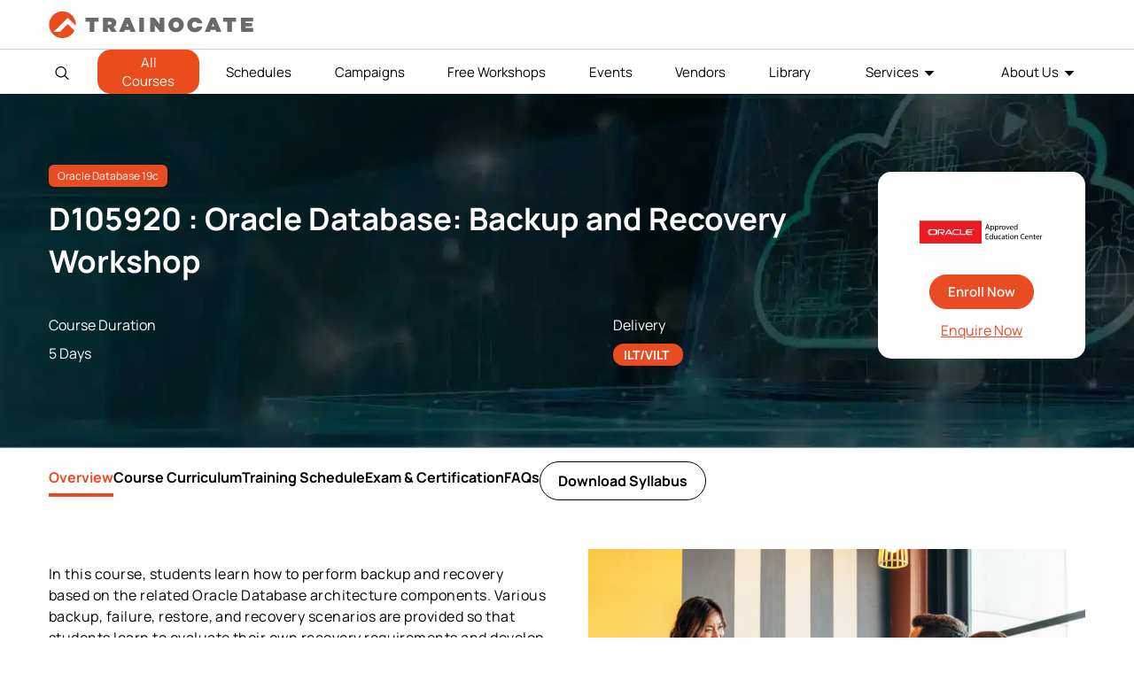

--- FILE ---
content_type: text/html; charset=utf-8
request_url: https://trainocate.com/courses/oracle/d105920
body_size: 116996
content:


<!DOCTYPE html>

<html>
<head><link rel="stylesheet" href="/DXR.axd?r=0_2451,1_66,1_67,1_207,0_2456-VUuhu" /><title>
	D105920 : Oracle Database: Backup and Recovery Workshop Training Trainocate
</title><meta name="viewport" content="width=device-width, initial-scale=1, shrink-to-fit=no" /><link rel="preconnect" href="https://gallery.trainocate.com" crossorigin="" /><link rel="preconnect" href="https://gallery.trainocate.com" /><meta name="msapplication-TileImage" content="https://gallery.trainocate.com/favicon-trainocate.ico" /><link rel="preload" href="https://gallery.trainocate.com/js/custom-ajax.js" as="script" /><link rel="preload" href="https://gallery.trainocate.com/fonts/manropeFontReguler_6.woff2" as="font" crossorigin="anonymous" /><link rel="preload" href="https://gallery.trainocate.com/fonts/manropeFontBold_6.woff2" as="font" crossorigin="anonymous" /><link rel="icon" type="image/png" sizes="16x16 24x24 32x32 48x48 57x57 64x64 72x72 196x196 114x114 120x120 152x152 192×192 196×196" href="https://gallery.trainocate.com/favicon-trainocate.ico" /><link rel="apple-touch-icon" sizes="57x57 72x72 114x114 120x120 152x152" href="https://gallery.trainocate.com/favicon-trainocate.ico" /><link rel="icon" href="https://gallery.trainocate.com/favicon-trainocate.ico" type="image/x-icon" /><link rel="shortcut icon" href="https://gallery.trainocate.com/favicon-trainocate.ico" type="image/x-icon" /><link rel="preload" href="https://gallery.trainocate.com/css/master-header.css?v=1.1.64" as="stylesheet" />
    <style> /*OnPageLoading start CSS*/
        .btn-primary,.headerNev ul li,.login-popup .text-smaller,.menu-list .nevList a{font-size:15px}.course-list-drop.active,.course-list-drop.active>ul,body,ul{padding:0}.d-none{display:none!important}#signinModal section a,.SubsubMenu-menu a.btn.btn-primary:hover,.search-footer .enrolled-details .name span,a,h2.title-section span,h3.title-section-h3 span,section .required .form-label:after{color:var(--tr-orange)}@font-face{font-family:Manrope;font-style:normal;font-weight:400;font-display:swap;src:url(https://gallery.trainocate.com/fonts/manropeFontReguler_6.woff2) format('woff2');unicode-range:U+0000-00FF,U+0131,U+0152-0153,U+02BB-02BC,U+02C6,U+02DA,U+02DC,U+0304,U+0308,U+0329,U+2000-206F,U+2074,U+20AC,U+2122,U+2191,U+2193,U+2212,U+2215,U+FEFF,U+FFFD}@font-face{font-family:Manrope;font-style:normal;font-weight:600;font-display:swap;src:url(https://gallery.trainocate.com/fonts/manropeFontSemiBold_6.woff2) format('woff2');unicode-range:U+0000-00FF,U+0131,U+0152-0153,U+02BB-02BC,U+02C6,U+02DA,U+02DC,U+0304,U+0308,U+0329,U+2000-206F,U+2074,U+20AC,U+2122,U+2191,U+2193,U+2212,U+2215,U+FEFF,U+FFFD}@font-face{font-family:Manrope;font-style:normal;font-weight:700;font-display:swap;src:url(https://gallery.trainocate.com/fonts/manropeFontBold_6.woff2) format('woff2');unicode-range:U+0000-00FF,U+0131,U+0152-0153,U+02BB-02BC,U+02C6,U+02DA,U+02DC,U+0304,U+0308,U+0329,U+2000-206F,U+2074,U+20AC,U+2122,U+2191,U+2193,U+2212,U+2215,U+FEFF,U+FFFD}.headerSection .swiper-slide,.headerSection .swiper-wrapper{height:100%;position:relative;transition-property:transform;width:100%}.headerSection .swiper-horizontal{touch-action:pan-y}.headerSection .swiper{margin-left:auto;margin-right:auto;position:relative;overflow-x:hidden;overflow-x:clip;list-style:none;padding:0;z-index:1;display:block}.headerSection .swiper-android .swiper-slide,.headerSection .swiper-ios .swiper-slide,.swiper-wrapper{transform:translate3d(0,0,0)}.headerSection .swiper-wrapper{z-index:1;display:flex;transition-timing-function:initial;box-sizing:content-box}.headerSection .swiper-backface-hidden .swiper-slide{transform:translateZ(0);-webkit-backface-visibility:hidden;backface-visibility:hidden}.headerSection .swiper-slide{flex-shrink:0;display:block;padding-bottom:22px}.headerSection .swiper-horizontal>.swiper-pagination-bullets,.headerSection .swiper-pagination-bullets.swiper-pagination-horizontal,.headerSection .swiper-pagination-custom,.swiper-pagination-fraction{bottom:4px;top:auto;left:0;width:100%;text-align:left}.headerSection .swiper-pagination{position:absolute;text-align:center;transition:opacity .3s;transform:translate3d(0,0,0);z-index:10}#cartPopup.active .cart-popup-inner,.custom-modal.active{transform:translateY(0)}.headerSection .swiper-horizontal>.swiper-pagination-bullets .swiper-pagination-bullet,.headerSection .swiper-pagination-horizontal.swiper-pagination-bullets .swiper-pagination-bullet{margin:0 4px}.cartCloseTx,.headerSection .swiper-pagination-clickable .swiper-pagination-bullet,.nBtn,button.btn,svg#searchCls{cursor:pointer}.headerSection .swiper-pagination-bullet{opacity:1;width:8px;height:8px;display:inline-block;border-radius:50%;background:#000;opacity:.2}.headerSection .swiper .swiper-notification{position:absolute;left:0;top:0;pointer-events:none;opacity:0;z-index:-1000}.headerSection .swiper-pagination-bullet.swiper-pagination-bullet-active{background-color:#ea4d1d;opacity:.7}body{font-family:Manrope,sans-serif;margin:0}h1,h2{font-weight:700}#signinModal section a,.btn-primary,.cyber-list a,h3,h4,h5,h6{font-weight:600}.container,.custom-modal-dialog{margin:0 auto}:root{--tr-orange:#e94b22}.login-popup .btnInput{padding:10px;margin:12px auto;max-width:300px;cursor:pointer}.blogs .blog_nav a,.campaigns .campaigns_nav a,.courses .principals_nav a,.events .events_nav a,.footer-main li a:hover,.free-workshops .workshops_nav a,.headerNev ul li a:hover,.principal .principals_nav a,.schedules .schedules_nav a,.schedules li.schedules_nav a,.team-building .team_nav a,ul .coursesList1:hover{color:#ea4d1d}.show-dropdown .coursesList1,.subMenu,ul .coursesList1:hover{background:#fff;box-shadow:0 0 3px 0 #0000003d}a{cursor:pointer;text-decoration:none}.SubsubMenu-menu span.principal-wrap-col,.img-100,.search-course-card-header .bg img,table#dlCartList{width:100%}html{scroll-behavior:smooth}*{box-sizing:border-box;outline:0;font-family:Manrope;font-style:normal;font-display:optional}p{line-height:1.5rem;letter-spacing:.03rem;font-weight:500;font-size:16px}.btn-primary{cursor:pointer;background-color:var(--tr-orange);border:1px solid var(--tr-orange);color:#fff;border-radius:100px;padding:8px 20px;transition:.5s}.btn-primary:active,.btn-primary:focus,.btn-primary:hover{outline:0;box-shadow:none;color:var(--tr-orange);background-color:#fff}ul{list-style-type:none}.container{padding-inline:15px;max-width:1170px}.row-m,.subMenu ul{display:flex;flex-wrap:wrap}.footer-copyright .row-m,.topInnerSection{justify-content:space-between;align-items:center}.headerTop{border-bottom:1px solid #cfcfcf}.headerNev .row-m ul.nevList{display:flex;justify-content:space-between;width:100%;align-items:center;margin:8px 0}.headerUser ul{padding:0;display:flex;gap:12px;margin:0}.headerUser .nBtn{padding:0;border:none;background:0 0}#mpask .modal-header .btn-close,#signinModal section a:hover,.headerNev ul li a,button#SignUp:hover{color:#000}button#searchHeader{background:0 0;border:none;display:flex}.coursesList1,button#humbargar:hover span{background:#ea4d1d}#searchHeader:hover path{fill:#ea4d1d}.show-dropdown .coursesList1:after{content:'';background:#fff;width:100%;position:absolute;height:2px;bottom:-2px;left:0;z-index:9;right:0;display:inline-block}.show-dropdown .coursesList1{color:#ea4d1d;border-radius:14px 14px 0 0;z-index:3;position:relative}.show-dropdown .subMenu{display:block!important}.subMenu{display:block;position:absolute;width:100%;left:0;right:0;padding:0;border-radius:10px;overflow:hidden}.principal-top-wrapp>span,.subMenu ul ul li{flex:0 0 auto;width:32%;padding-block:5px}.subMenu button.close.nBtn{position:absolute;top:15px;right:10px;background:0 0;border:0;font-weight:700;font-size:16px}.search-section{width:55px}.headerNev .row-m{flex-wrap:inherit;align-items:center;position:relative}.headerSection{background:#fff;position:sticky;top:0;z-index:1027}button#humbargar{display:flex;background:0 0;border:none;flex-direction:column;gap:4px;width:35px;align-items:center;justify-content:center}button#humbargar span{display:block;background-color:#6b6a6a;height:2px;width:100%;border-radius:10px}.cart-popup-inner .card-inner:after,.course-list-drop.active li.course_name,.course_name.active .list-name-course,.t-d-none,.tr-eye,button#MenuCls,button#menuCls,li.humbargar{display:none}.menu-list{flex:0 0 auto;width:calc(100% - 200px);z-index:1027}h2.title-section{font-size:2.3rem;font-weight:700;margin-top:0}div#coverScreenHeader{position:fixed;background:#0000007a;top:0;left:0;z-index:1022;width:100%;bottom:0}.footer-subscribe .row-m{justify-content:center;align-items:center;gap:15px}.footer-subscribe h3{color:#fff;font-size:16px}.form-subcription input{width:360px;padding:15px 115px 15px 20px;border-radius:40px;border:none}.form-subcription,.regis-redio .form-check,.search-course-card-header,.topInnerSection,.tr-pass-wrap,.upMasterAllCourses,button#cartClick{position:relative}.form-subcription .subcribe-btn:hover{opacity:.7}.form-subcription .subcribe-btn{width:auto;position:absolute;right:4px;top:3px;background:#ea4d1d;color:#fff;border:2px solid #ea4d1d;padding:10px 15px;border-radius:22px;font-weight:600;cursor:pointer;letter-spacing:.5px;transition:.3s}.col25{flex:0 0 auto;width:25%;padding:15px;border-right:1px solid #e1e1e1}.footer-main h2{font-size:16px;font-weight:600;text-transform:uppercase;letter-spacing:.6px}.footer-main li a{font-size:14px;display:inline-block;color:#6b6a6a;padding-bottom:10px}.footer-copyright{border-top:1px solid #f7f7f7;background:#f7f7f7}.copyrihgtTxt p{font-size:12px;color:#000}.socail-iocn ul{display:flex;gap:12px;font-size:12px}.col25:last-child,.col25:nth-child(4),button.cyberBtn,table#dlCartList>tbody>tr:last-child .items{border:none}div#searchBox{position:absolute;top:25px}#pnlSearchTop input#txtSearch{border:none;width:265px;padding:16px 18px;background:0 0;border-radius:23px}.cartmodal{background-color:#fff;width:416px;z-index:1028;transition:.5s;border-radius:0 0 6px 6px;visibility:hidden;transform:translateY(-102%)}.coverScreen,.custom-modal{position:fixed;top:0;z-index:1030;left:0;height:100%}.cartmodal .cartmodal-header{padding:12px;border-bottom:1px solid #eee;display:flex;justify-content:space-between;align-items:center}.subtotal{background:#666;color:#fff!important}.enquire-offcanvas-section h5,h5.modal-title{color:#ff3900;font-size:18px;font-weight:500;margin:0}.cartCloseTx{font-size:18px;line-height:0;padding:0;background:0 0;border:none}#dvsubtotal .row-nu{display:flex;flex-direction:row-reverse;align-items:center;justify-content:space-between}.checkoutbtn input.checkout-btn{padding:8px 15px;font-size:14px;font-weight:600;background-color:#fff;border-radius:4px;border:1px solid;letter-spacing:.2px;transition:.2s}.subtotal-section h5{margin:0;font-size:18px;color:#fff}.subtotal-section h5 span{font-weight:600;font-size:16px;letter-spacing:.5px}.cartmodal,.coverScreen{top:0;right:0;position:fixed}.coverScreen{display:block!important;background:#00000059}div#cartmodals.active{transform:none;visibility:visible;z-index:1031}.custom-modal.active{visibility:visible}.custom-modal{background:rgb(0 0 0 / 60%);padding:70px 20px;width:100%;overflow-y:auto;transition:.25s;visibility:hidden;transform:translateY(-100%)}#mpSearchPopup .custom-modal-dialog{max-width:1140px}.custom-modal-content{background:padding-box #fff;overflow:hidden;border-radius:10px;border:0;position:relative;display:flex;flex-direction:column;width:100%;pointer-events:auto;outline:0}body.custom-modal-body{overflow-y:hidden;padding-right:15px}.course-list{min-width:110px;padding-left:10px;padding-right:37px}.login-popup .modal-header{position:absolute;border:0;right:1px;z-index:1}.login-popup .btn-close{background:url("data:image/svg+xml,%3csvg xmlns='http://www.w3.org/2000/svg' viewBox='0 0 16 16' fill='%23000'%3e%3cpath d='M.293.293a1 1 0 011.414 0L8 6.586 14.293.293a1 1 0 111.414 1.414L9.414 8l6.293 6.293a1 1 0 01-1.414 1.414L8 9.414l-6.293 6.293a1 1 0 01-1.414-1.414L6.586 8 .293 1.707a1 1 0 010-1.414z'/%3e%3c/svg%3e") center/17px auto no-repeat;box-sizing:content-box;width:1em;height:1em;padding:.25em;color:#000;border:0;border-radius:.25rem;opacity:.5;cursor:pointer}.swiper-slide{flex-shrink:0;height:100%;transition-property:transform;display:block}.modal-header{padding:15px}.login-popup .modal-body{padding:10px 71px 32px}.login-popup h2{margin-bottom:6px}.login-popup section{padding-top:12px}.login-popup .mb-3{margin-bottom:1.2rem!important}.login-popup .form-label{padding-bottom:0;margin-bottom:.4rem;display:inline-block}section .required .form-label:after{content:"*"}.form-control,.form-select{font-size:14px;font-weight:500;border-radius:100px;color:rgba(0,0,0,.4);border:1px solid transparent;height:40px}#signinModal.tr-popup .tr-login-pass-btm{margin-bottom:13px!important}.tr-reveal-pass{cursor:pointer;position:absolute;right:18px;top:12px}.login-popup .form-check input{width:auto;display:inline-block}.tr-eye-slash{transform:scale(1.5);position:relative;top:1px;right:-1px}.tr-signin-btn{padding-top:7px}.tr-or-login{margin-top:15px;margin-bottom:10px;position:relative}.tr-or-login span{display:inline-block;padding:3px 10px;background:#fff;position:relative;z-index:1;font-size:13px;color:#b5b5b5;font-weight:700}.tr-or-login .tr-line{height:1px;background:#b5b5b5;position:absolute;top:50%;z-index:0;width:100%}.tr-login-social>span{display:inline-flex;width:42.5px;height:42.5px;border-radius:50%;border:1.5px solid var(--tr-orange);justify-content:center;align-items:center;cursor:pointer;margin:0 8px;transition:.15s ease-in-out;-webkit-transition:.15s ease-in-out;-moz-transition:.15s ease-in-out;-o-transition:.15s ease-in-out}.tr-login-social>span:hover{background:var(--tr-orange)}.tr-no-account{margin-top:33px}.login-popup section input,.login-popup section label.form-label{display:block;width:100%;font-size:15px;padding-bottom:4px}#dlCartList .items .rows,.form-check-section{display:flex;justify-content:space-between}.tr-signin-btn button{width:100%;margin-top:15px;cursor:pointer}.tr-login-social>span:hover path{fill:#fff}#scroll-to-top.scrolldown:hover,.login-popup .btn-close:hover,.search-course-card:hover::after{opacity:1}#scroll-to-top{position:fixed;bottom:50px;right:20px;background-color:#000;width:43px;height:43px;border-radius:100%;display:flex;align-items:center;justify-content:center;transition:.2s ease-in;opacity:0;pointer-events:none;visibility:hidden;z-index:99}#scroll-to-top.scrolldown{opacity:.2;pointer-events:inherit;visibility:visible}#mpSearchPopup .search-header{height:57px;position:relative}#mpSearchPopup .search-header .autoComplete_wrapper{width:100%;height:100%}#mpSearchPopup .search-header input{width:100%;height:100%;appearance:none;box-shadow:none;border:0;padding:0 50px 0 54px;background:url(https://gallery.trainocate.com/icon-search.svg) 18px 21px no-repeat #fff;font-size:15px;color:#8a8a8a;border-radius:20px}#mpSearchPopup .search-header .close-search{position:absolute;right:0;top:0;transition:.2s ease-in}#mpSearchPopup .search-content{padding-top:18px}#mpSearchPopup .search-job-role{padding-bottom:20px;border-bottom:1px solid #d9d9d9;margin-bottom:24px}#mpSearchPopup .search-job-role h3{margin-bottom:18px}#mpSearchPopup .search-tag{display:flex;align-items:center;flex-wrap:wrap;column-gap:10px}#mpSearchPopup .search-tag a.tag{display:inline-block;background:url(https://gallery.trainocate.com/bg-search-tag.png) center center/cover no-repeat;color:#fff;font-weight:600;border-radius:100px;padding:6px 12px 7px;margin-bottom:10px;transition:.2s ease-in}#mpSearchPopup .search-content-row{padding-left:32px;padding-right:32px}#mpSearchPopup .search-job-trending{padding-bottom:17px;border-bottom:1px solid #d9d9d9;margin-bottom:23px}.search-job-trending .title-with-swiper-nagivation{margin-bottom:8px}#mpSearchPopup .search-job-trending h3{position:relative;padding-left:43px}#mpSearchPopup .search-job-trending h3::before{content:"";position:absolute;left:0;top:3px;background:url(https://gallery.trainocate.com/icon-treding-courses.svg) top left/100% no-repeat;width:35px;height:21px}.swiper-search-course-next,.swiper-search-course-prev{background-color:var(--tr-orange);width:27px;height:27px;border-radius:100%;text-align:center;transition:.2s ease-in;display:flex;justify-content:center;align-items:center;border:1px solid var(--tr-orange);cursor:pointer}.principal-card,.search-course-card{height:100%;box-shadow:0 0 8px 0 rgba(0,0,0,.1)}.swiper-search-course-prev{margin-right:6px}.swiper-search-course-next.swiper-button-disabled,.swiper-search-course-prev.swiper-button-disabled{opacity:.35;pointer-events:none}.search-course-card-wrapper{padding-top:6px}#mpSearchPopup .swiper-wrapper,.search-course-card-wrapper .swiper-slide{height:auto}.search-course-card{position:relative;display:flex;flex-direction:column;min-width:0;background-color:#fff;min-height:271px;cursor:pointer;transition:.25s ease-in-out;-webkit-transition:.25s ease-in-out;-moz-transition:.25s ease-in-out;-o-transition:.25s ease-in-out;top:0}.search-course-card-header .logo{position:absolute;left:10px;top:10px}.search-course-card-header img{transition:.25s ease-in-out;-webkit-transition:.25s ease-in-out;-moz-transition:.25s ease-in-out;-o-transition:.25s ease-in-out}.search-course-card-body{padding:9px 11px}.search-course-card-body .course-category{font-weight:700;font-size:10px;color:var(--tr-orange);margin-bottom:4px}.search-course-card-body .course-title{font-weight:700;font-size:14px;line-height:17px;margin-bottom:5px}.course-tag,.search-course-card-body .course-tag{display:flex;align-items:center;flex-wrap:wrap}.course-tag span{font-weight:700;font-size:13px;color:#fff;background-color:var(--tr-orange);border-radius:100px;min-width:47px;padding:2px 10px;text-align:center}.course-card-body .course-tag span,.search-course-card-body .course-tag span{font-size:11px;padding:0 8px 1px 9px;min-width:unset;margin-bottom:5px}.search-course-card-body .course-rating{position:relative;padding-left:17px;font-size:13px;font-weight:600;color:#7e7e7e}.search-course-card-body .course-rating::before{content:"";display:block;position:absolute;left:0;top:3px;background:url(https://gallery.trainocate.com/icon-star.svg) top left/100% no-repeat;width:14px;height:13px}.search-course-card-body .course-price{font-weight:700;font-size:14px}.search-course-card::after{content:"";display:block;width:30px;height:30px;background:url(https://gallery.trainocate.com/icon-arrow-right.svg) center center/14px no-repeat;background-color:var(--tr-orange);border-radius:100%;position:absolute;left:50%;transform:translateX(-50%);bottom:-15px;opacity:0;transition:.25s ease-in-out;-webkit-transition:.25s ease-in-out;-moz-transition:.25s ease-in-out;-o-transition:.25s ease-in-out}.search-content-row-full{padding-inline:32px}.search-job-principals{margin-bottom:36px;overflow:hidden}.search-content-row-full .title-with-swiper-nagivation{padding-right:0;margin-bottom:2px}.title-with-swiper-nagivation{display:flex;justify-content:space-between;align-items:center;margin-bottom:14px}.principal-card,.title-with-swiper-nagivation .swiper-navigation{align-items:center;display:flex}.search-job-principals h3{margin-bottom:0}.principal-card-wrapper{padding:12px 0}.principal-card-wrapper .swiper-slide{min-width:125px;height:auto}.principal-wrapper{display:flex;gap:15px;transition:transform .3s}.principal-card{border-radius:5px;background:#fff;justify-content:center;min-height:76px;transition:.25s ease-in-out;-webkit-transition:.25s ease-in-out;-moz-transition:.25s ease-in-out;-o-transition:.25s ease-in-out;border:1px solid transparent}.principal-card img{max-width:100%;transition:.25s ease-in-out;-webkit-transition:.25s ease-in-out;-moz-transition:.25s ease-in-out;-o-transition:.25s ease-in-out}.search-footer{background-color:#fff;padding:17px 33px 13px;display:flex;align-items:center;box-shadow:0 0 8px 0 rgba(0,0,0,.1)}.search-footer .avatar{margin-right:23px}.search-footer .enrolled-details .name{font-weight:700;font-size:16px}.search-footer .enrolled-details .course{font-weight:600;font-size:13px;margin-bottom:1px}.search-footer .enrolled-details .course span{font-weight:700;color:var(--tr-orange)}.search-footer .enrolled-details .time{font-weight:400;font-size:10px}.search-course-card:hover{box-shadow:0 0 12px 0 rgba(0,0,0,.2);top:-6px}.search-course-card:hover img{filter:brightness(60%)}.search-card-item{padding-bottom:15px}.course-card-body .course-tag span+span,.search-course-card-body .course-tag span+span{margin-left:4px}#mpSearchPopup .search-tag a.cta-view-all{color:var(--tr-orange);text-decoration:underline;margin-left:5px;margin-bottom:10px}#mpSearchPopup .search-tag a{font-size:13px}.slider-container{width:100%;overflow:hidden;position:relative}.slider{display:flex;transition:transform .3s}.prev{left:0}.next{right:0}.footer-subscribe{background:url(https://trainocate.com/images/cm-img/img-footer-newsletter2.jpg) center/cover no-repeat;padding:15px 0}.show-dropdown .subMenu>div{padding:15px 50px}.principal-top-wrapp{gap:12px;padding-bottom:12px;display:flex;flex-wrap:wrap}#dlCartList .items .delete-cart input{padding:0;height:21px;line-height:0;font-size:11px;width:21px;border-radius:30px;border:1px solid #eee;font-weight:700;color:#fff;background-color:rgb(255 57 0 / 70%);display:flex;align-items:center;justify-content:center;cursor:pointer;transition:.5s}#dlCartList .items:hover .delete-cart input{background-color:rgb(255 57 0 / 100%);box-shadow:0 0 6px rgb(0 0 0 / 15%)}#dlCartList .items .delete-cart{position:absolute;top:16px;left:0}#dlCartList .items{position:relative;padding-left:28px}.menu-sub-list:hover>.nev-items-link,.modal-body h2.text-orange,button#SignUp,button.backCyber:hover,button.cyberBtn:hover,li.menu-sub-list.show-dropdown .nevItemsLink{color:#e94b22}button#SignUp{border:none;background:no-repeat;font-weight:600}.login-popup section select{display:block;width:100%;cursor:pointer}#dvsubtotal .rows,.register-title{display:flex;align-items:center;justify-content:space-between}h3.form-title{color:#b0b0b0;margin-bottom:22px;margin-top:15px;width:100%}#signUpModal section{display:flex;flex-wrap:wrap;justify-content:space-between}.haf-label{flex:0 0 100%;max-width:48%}.company-fild,li#SubsubMenu-menu{justify-content:space-between}.company-fild{width:100%;flex-wrap:wrap;height:0;opacity:0;transition:.25s;display:none}.regis-redio{width:100%;display:flex;flex-wrap:wrap;gap:15px;padding-bottom:20px}.regis-redio label.form-check-label{font-weight:600;position:relative;padding-left:30px;cursor:pointer}#signUpModal .custom-modal-content{max-width:940px;margin:0 auto}#signUpModal .tr-signin-btn{width:100%;text-align:center}#signUpModal .tr-signin-btn button{max-width:300px}.form-control,.form-select{padding:4px 15px}.regis-redio label.form-check-label:before{content:'';position:absolute;width:16px;height:16px;border:2px solid #c1bfbf;border-radius:30px;left:0;top:.099em}.cyberBtn:hover span,.regis-redio input:checked+label.form-check-label:before,button.backCyber:hover span{border-color:#e94b22}.regis-redio input:checked+label.form-check-label:after{content:'';position:absolute;width:12px;height:12px;border-radius:30px;left:.26em;top:5px;background:#e94b22}.regis-redio input{opacity:0;position:absolute;left:0;right:0;top:0;bottom:0}.company-fild.active{display:flex;height:auto;opacity:1}.register-title section{flex-direction:column;align-items:end;margin:0}button#backLogin{background:0 0;border:none;color:#b5b5b5;font-weight:600;font-size:14px;cursor:pointer;padding:23px 71px 8px}#signUpModal .createAccount h2,.headerNev .course-list ul div#subMenu ul,.headerNev .course-list>ul{margin:0}#signUpModal .modal-header{padding:20px}select.form-select{appearance:none;background-image:url(https://gallery.trainocate.com/select-down.svg)!important;background-repeat:no-repeat!important;background-position:calc(100% - 15px) center!important}.login-popup .form-control{background-color:#f7f7f7}.cyberBtn span{width:8px;display:inline-block;height:8px;border-left:2px solid #000;border-bottom:2px solid #000;transform:rotate(225deg)}.cyber-section-menu{flex:0 0 100%;max-width:70%}.headerNev .subMenu .principal-wrap-col{max-width:49%;flex:0 0 100%}.headerNev a.lnkViewAll{margin:20px 0;display:inline-block;background:#fff;color:#ea4d1d;padding:6px 20px;border-radius:40px;transition:.2s;border:1px solid #ea4d1d;cursor:pointer;text-align:center}.headerNev a.lnkViewAll:hover{background-color:transparent;color:#000;border-color:#000}.cyberBtn span.menuListPrincipal{transform:none;display:inline;border:none}.principal-top-wrapp a.cyberBtn span{font-size:15px!important;font-weight:500!important}span.arrow{border-color:#ff3900;border-width:.09rem;margin-left:3px}.SubsubMenu-menu a.btn.btn-primary{color:#fff}.subMenu-menu #UpdatePanel1{justify-content:space-between;display:flex}.headerNev .dlMenuCategories{padding:20px 50px;overflow-y:auto;max-height:300px}.headerNev .dlMenuCategories::-webkit-scrollbar{width:8px}.headerNev .dlMenuCategories::-webkit-scrollbar-track{background:#eee}.headerNev .dlMenuCategories::-webkit-scrollbar-thumb{background-color:#ccc;border-radius:20px;border:3px solid #ccc}#cartPopup.active,.headerNev .principal-wrap-col a,li.menu-sub-list.show-dropdown .sub-list{display:block}.cyber-list h6,.headerNev h6 .menuListPrincipal{font-size:16px;margin:0;padding-bottom:0;color:#e94b22}.headerNev .principal-wrap-col:hover span{color:#000!important}.headerNev .principal-wrap-col:hover h6 .menuListPrincipal{color:#e94b22!important}.cyberBtn span.arrow-icon{transform:rotate(45deg);border-left-width:.1rem;border-bottom-width:.1rem;position:relative;top:-1px}#dlCartList .items,table#dlCartList>tbody>tr:first-child .items,table#dlCartList>tbody>tr:nth-child(2) .items{border-bottom:1px solid #eee}.headerNev .dlMenuCategories span.principal-wrap-col{max-width:32%}#subMenuClss svg{width:20px}#divSubMenuChild .blog-menu h4{border-bottom:1px solid #b0b0b0;padding-bottom:10px}.cyber-section-menu h4 a#lnkSubMenuBack,.list-name-course_sub a.cyberBtn{display:flex;align-items:center;gap:5px}.subMenu .cyber-list li{width:48%}.sub-list{position:absolute;background:#fff;padding:12px;border-radius:0 0 6px 6px;box-shadow:0 1px 1px 0 rgb(0 0 0 / 21%);top:37px;display:none}.menu-sub-list .sub-list ul{padding-top:28px}.headerNev .sub-list li{font-size:14px;color:grey;padding-bottom:12px;padding-inline:16px}li.menu-sub-list{padding:10px 0}button#sublistCls,button.backCyber,button.cyberBtn{background:0 0;padding:0;font-weight:600;cursor:pointer}.menu-sub-list>.nev-items-link:after{content:'';border-left:4px solid #000;border-top:4px solid #000;margin-left:8px;width:auto!important;height:auto!important;display:inline-block;border-right:4px solid transparent;border-bottom:4px solid transparent;transform:rotate(226deg);position:relative!important;top:-3px}.blog-menu{width:30%;background:#eee;padding-inline:22px}button.backCyber span{display:inline-block;border-left:2px solid #000;border-bottom:2px solid #000;width:10px;height:10px;transform:rotate(45deg);margin-right:5px}button.backCyber{border:none;font-size:16px}.cyber-section-menu h4{border-bottom:1px solid #b9b9b9;padding-bottom:10px}.cyber-list h5{color:#888;font-size:14px;margin:0}.cyber-section-menu{padding-right:60px;padding-left:50px;padding-bottom:30px}.blog-menu p{color:#000;font-size:14px;font-weight:600}.cyber-list button.btn{border:1px solid #e94b22;border-radius:20px;padding:3px 15px;color:#e94b22;background:0 0;width:auto}.subMenu-menu ul{gap:12px;padding-bottom:12px}.menu-sub-list.show-dropdown>.nev-items-link:after{border-left-color:#e94b22;border-top-color:#e94b22}button#sublistCls{position:absolute;top:8px;right:20px;border:none;margin:0;font-size:16px}.breadcrumb{margin-left:10px;padding-top:15px;position:absolute;font-size:12px}.cart-popup-inner{background:#fff;width:100%;max-width:400px;margin-left:auto;right:0;transition:.25s;transform:translateY(-100%);position:relative;height:100vh}#cartPopup,.headerUser button#cartClick,.searchBoxInput{height:100%}#cartPopup{display:none;position:fixed;top:0;right:0;bottom:0;background:#00000082;width:100%;z-index:9999;transition:.25s}.cart-popup-inner .offcanvas-header{display:flex;justify-content:space-between;padding:12px;border-bottom:1px solid #eee}.cart-popup-inner .card-inner{padding-inline:12px;height:calc(100% - 120px);overflow-y:auto}.cart-popup-inner .card-inner::-webkit-scrollbar{width:10px}.cart-popup-inner .card-inner::-webkit-scrollbar-track{-webkit-box-shadow:inset 0 0 6px rgba(0,0,0,.3);outline:#eee solid 1px}.cart-popup-inner .card-inner::-webkit-scrollbar-thumb{background-color:#ccc;border-radius:23px}div#dvsubtotal{padding:12px;border-top:1px solid #eee;position:absolute;bottom:0;width:100%}#mpask{background:#00000087}#dvsubtotal input#btnCheckout{background:#f0522e;border:1px solid #f0522e;font-size:14px;padding:10px 15px;border-radius:4px;color:#fff;font-weight:600;text-transform:uppercase;cursor:pointer;transition:.2s}#dvsubtotal input#btnCheckout:hover{background-color:transparent;color:#f0522e}.checkout-section h5{font-size:16px;margin:0;display:flex;gap:10px;color:#000;font-weight:700}.checkout-section h5 span{font-weight:800;color:#ff3900}#cartClick #lblCartCount{background:#ff3900;color:#fff!important;width:16px;border-radius:30px;font-size:10px;font-weight:600;height:16px;display:inline-flex;position:absolute;justify-content:center;align-items:center;right:-9px;top:-6px}.cart-popup-inner button.btn-close{cursor:pointer;background:no-repeat;margin:0;padding:0;border:none;width:14px}.cart-card-title h6{margin:0;font-size:14px}#dlCartList .items .rows p{margin:0;font-size:13px;font-weight:600}#dlCartList .items .rows p span{color:#ff3900;font-weight:600}#dlCartList .items{width:100%;padding-block:15px}body.overflow{overflow:hidden;padding-right:15px}#lblCartCount.hidden{opacity:0}#mpSearchPopup .slider-item{flex:0 0 auto;margin:auto}#mpSearchPopup .search-course-card-header .logo img{width:50px;height:100%}#mpSearchPopup .search-course-card-header .logo{background:#ffffffed;padding:4px;border-radius:4px}#mpSearchPopup .custom-modal-content{background-color:#eee}input#btnCartClose{background:0 0;border:none;font-weight:600;cursor:pointer;font-size:16px;opacity:.8;transition:.5s;color:#000}.t-small-font{line-height:27px;letter-spacing:.2px;font-size:14px;font-weight:600;color:#333}button.sublistCls{position:absolute;top:8px;right:20px;border:none;margin:0;font-size:16px;padding:0;background-color:transparent}.coursesList1{color:#fff;border:none;border-radius:15px;padding:4px 14px;position:relative;font-size:13px}input.SubMenuClsss{position:absolute;right:20px;top:10px;background:#fff0;border:none;font-size:22px;cursor:pointer}.show-dropdown .course-list-menu-btn:after,.show-dropdown .upMasterAllCourses:after{position:absolute;height:4px;display:block;background:#fff;left:0;right:0;content:'';z-index:3;bottom:-2px}#mpSearchPopup .search-header .close-search{background-image:none!important;display:inline-block;width:43px;height:57px;padding:16px}.headerSection .search-section input{width:16px;height:15px;cursor:pointer;position:relative;top:3px;left:7px}span.course-list-menu-btn{position:relative;display:inline-block}.left-arrow[disabled],.right-arrow[disabled]{opacity:.4;cursor:default!important}.course_name.active{display:block;width:100%}.course-list-drop{padding:12px}.list-name-course{padding:0 15px}.course-list-drop.active li.course_name.active{display:block;padding:0}.course_name.active .divSubMenuChild{display:flex!important}.subMenu .cyber-list li a{font-weight:500}.subMenu .cyber-list li a span{display:block;font-size:15px;margin:0;padding-bottom:0;color:#e94b22}.duration-price{display:flex;justify-content:space-between;padding-block:5px}.inner-duration-price{display:flex;flex-direction:column}em,i{font-style:italic}@media(min-width:580px){#signinModal .custom-modal-dialog{max-width:525px}}@media(min-width:981px){.humbargar{display:none}.menu-list{transform:none!important;visibility:visible!important}}@media(min-width:920px){.course-list>ul,.headerNev .row-m ul.nevList{margin:0}}@media(min-width:980px){h2{line-height:48px}.sub-list{padding:6px 12px;border-radius:12px 0 12px 12px;top:37px;box-shadow:0 0 3px 0 rgb(0 0 0 / 24%);z-index:1;width:100%;left:0}.menu-sub-list .sub-list ul{display:flex;flex-wrap:wrap;padding:25px 50px}.menu-sub-list .sub-list ul li{flex:0 0 100%;max-width:calc(100% / 3)}.menu-sub-list.show-dropdown>a.nev-items-link:before{content:'';bottom:-3px;height:4px;width:100%;background:#fff;display:inline-block;position:absolute;z-index:2;left:0}.menu-sub-list.show-dropdown>a.nev-items-link,.menu-sub-list:hover>a.nev-items-link{background:#fff;box-shadow:0 0 3px 0 rgb(0 0 0 / 24%)}.menu-sub-list.show-dropdown>a.nev-items-link{border-radius:15px 15px 0 0}.menu-sub-list>a.nev-items-link{background:0 0;border:none;border-radius:50px;padding:5px 14px;position:relative}}@media(min-width:1420px){.container{max-width:1164px}}@media(max-width:1099px){.col25{width:25%}}@media(max-width:991px){.headerNev ul li,.menu-list .nevList a{font-size:14px}.headerTop{padding:6px 0}#scroll-to-top{width:35px;height:35px}#scroll-to-top svg{width:17px;height:16px}.sub-list ul li:last-child{border:none}}@media(max-width:981px){.show-dropdown .subMenu>div,.subMenu{padding:0}li.humbargar{display:flex}.nevList li{width:100%;padding:10px 16px;border-bottom:1px solid #eee}.headerNev .row-m ul.nevList{margin:8px 0;flex-direction:column;padding-left:0}.menu-list{position:fixed;top:0;left:0;max-width:350px;background-color:#fff;height:100%;box-shadow:0 0 3px 0 #0000003d;overflow-y:scroll;transform:translateX(-101%);visibility:hidden;transition:.2s;flex:0 0 auto;width:93%}#subMenuClss svg,.headerNev{position:relative}div#searchBox{position:static}.principal-top-wrapp>span,.subMenu ul ul li{width:100%;padding-block:9px}.principal-top-wrapp,.subMenu ul{gap:0}.subMenu .closeM,button#subMenuCls,button.sublistCls svg{display:none}button#menuCls{display:flex;position:fixed;top:11px;left:307px;background:#fff;border:0;font-size:16px;box-shadow:0 0 3px 0 #0000003b;font-weight:700;border-radius:20px;width:30px;height:30px;align-items:center;justify-content:center;color:#6b6a6a}ul.navbar-search{margin:10px 0}#pnlSearchTop input#txtSearch{width:calc(100% - 25px);padding:10px 18px}.show-dropdown .coursesList1:after{height:3px}.col25{width:50%}.col25:nth-child(2){border:none}.footer-main ul{margin:0}#pnlSearchTop input.txtSearch{border:none;background:0 0;padding:15px;min-width:94%;font-size:13px;letter-spacing:.5px}.humbargar{position:absolute;right:0}.search-section{width:33px}.slider-item{flex:0 0 33%}button#sublistCls,button.sublistCls{top:21px;right:inherit;left:18px;font-size:0;border-left:2px solid #000;border-bottom:2px solid #000;width:12px;height:12px;transform:rotate(45deg)}li.menu-sub-list.show-dropdown .sub-list{position:absolute;width:100%;left:0;top:0}.headerNev .row-m ul.nevList a.nevItemsLink{width:100%;display:inline-block}.subMenu li.subMenu-menu{padding:0 5px}.subMenu-menu ul{gap:0;padding-bottom:5px}li#SubsubMenu-menu{flex-wrap:wrap;width:100%}.cyber-section-menu h4{padding-bottom:8px;margin-top:0;margin-bottom:10px}.subMenu .cyber-list li{width:100%;padding-block:4px}.cyber-list h6{font-size:14px;margin:0}.headerNev .dlMenuCategories span.principal-wrap-col{max-width:48%}#subMenuClss svg{width:15px;top:8px}.subMenu button.close.nBtn{right:15px}div#divSubMenu{padding:15px}.headerNev .dlMenuCategories{padding:0;overflow-y:visible}.subMenu{overflow-y:scroll;min-height:300px;height:80vh}.blog-menu img{width:100%}.blog-menu{width:40%}.cart-popup-inner{height:calc(100vh / 1 - 80px)}.menu-sub-list .sub-list ul{height:100vh;padding-left:0}.headerNev .sub-list li:first-child{margin-top:12px;border-top:1px solid #eee}.menu-sub-list>.nev-items-link:after{z-index:-1}.headerNev{position:relative;padding:6px 0}.list-name-course a.cyberBtn,.list-name-course_sub a.cyberBtn{width:100%;display:flex;justify-content:space-between;align-items:center}.subMenu .course-list-drop.active+.closeM{display:block}.cyber-section-menu{max-width:100%;padding:10px 10px 18px}.headerTop{padding:9px 0}.cyber-section-menu h4{position:sticky;top:0;background:#fff;padding-top:5px}}@media(max-width:600px){.t-small-font{line-height:22px;font-size:13px}}@media(max-width:620px){.footer-copyright{text-align:center}.footer-copyright .row-m{justify-content:center}.socail-iocn ul{margin-top:0}.form-subcription,.form-subcription input{width:100%}button#menuCls{position:absolute;right:20px;left:unset}.slider-item{flex:0 0 100%}.haf-label{max-width:100%}}@media (max-width:560px){.register-title,div#divSubMenuChild{flex-wrap:wrap}.login-popup .modal-body{padding:10px 20px}button#backLogin{padding-left:20px}.tr-login-social>span{width:33.5px;height:33.5px;margin:0 2px}.register-title section p{margin-top:0}.register-title section{padding-top:0}.modal-body h2.text-orange{font-size:18px}.custom-modal{padding:70px 10px}h3.form-title{margin-bottom:10px;margin-top:7px;font-size:15px}.login-popup section input,.login-popup section label.form-label{font-size:14px}.headerNev .dlMenuCategories span.principal-wrap-col{max-width:100%;padding:5px 0}.cyber-section-menu{max-width:100%}.blog-menu{width:100%}}@media(max-width:480px){.col25{width:100%;border:none;text-align:center;padding:0}.footer-main{padding-block:15px}}@media (min-width:981px){#coverScreenHeader{display:none!important}}@media (max-width:981px){li.menu-sub-list.show-dropdown .sub-list{position:absolute;width:100%;left:0}.menu-sub-list .sub-list ul{height:100vh;padding-left:0}.headerNev .sub-list li:first-child{margin-top:12px;border-top:1px solid #eee}button.sublistCls{top:21px;right:inherit;left:18px;font-size:0;border-left:2px solid #000;border-bottom:2px solid #000;width:12px;height:12px;transform:rotate(45deg)}.headerNev .row-m ul.nevList{padding-left:0}.menu-sub-list>.nev-items-link:after{z-index:-1}.subMenu .closeM,button.sublistCls svg{display:none}.headerNev{position:relative;padding:6px 0}.list-name-course a.cyberBtn,.list-name-course_sub a.cyberBtn{width:100%;display:flex;justify-content:space-between;align-items:center}.subMenu .course-list-drop.active+.closeM{display:block}.cyber-section-menu{max-width:100%;padding:10px 10px 18px}.headerTop{padding:9px 0}.cyber-section-menu h4{position:sticky;top:0;background:#fff;padding-top:5px}}@media(min-width:991px){.logo-head a.logo-brand,ul.mainListCourseUl{display:inline-block}.logo-head a.logo-brand svg{height:36px;width:254px}.headerTop{padding:.572em 0 .41em}.coursesList1{padding:4px 18px;font-size:15px}.course-list{padding-left:0;padding-right:30px}li.menu-sub-list{padding:12px 0}ul.mainListCourseUl>li.course_name{break-inside:avoid;margin:0;padding:10px;width:auto}ul.mainListCourseUl{width:100%;gap:0;columns:3;-webkit-columns:3;-moz-columns:3}div#subMenu>ul{width:100%;display:block}.course-list-drop.active ul.mainListCourseUl{columns:1;-webkit-columns:1;-moz-columns:1}.sub-list{top:40px}}@media(max-width:560px){.cyber-list ul li{padding:10px 0!important;font-size:14px}.course_name.active .divSubMenuChild{display:block!important}}.search-card-item{min-width:25%;max-width:25%;padding-inline:10px}.slider-containers,.slider-containers1{overflow:hidden}.search-content .slider-wrappers,.search-course-card-wrapper{transition:transform .5s ease-in-out}.swiper-navigation1 button#left-arrow[disabled],.swiper-navigation1 button#left-arrow_v[disabled],.swiper-navigation1 button#right-arrow[disabled],.swiper-navigation1 button#right-arrow_v[disabled]{opacity:.4;cursor:default}.swiper-navigation1{display:flex}.search-job-principals span.slides{min-width:16.74%;flex:0 0 auto;width:auto;padding:0 12px 0 0;display:inline-block}.search-content .principal-wrapper{gap:0}@media(max-width:991px){.search-card-item{min-width:33%}.search-job-principals span.slides{min-width:25.15%}}@media(max-width:870px){.search-card-item{min-width:50%}.search-job-principals span.slides{min-width:33.75%}}@media(max-width:580px){.search-card-item{min-width:100%}.search-job-principals .slides{min-width:50.85%}}
       body{font-family: Manrope, sans-serif;margin: 0;padding: 0 }ul {padding: 0 }.d-none{display:none !important}@font-face {font-family: Manrope;font-style: normal;font-weight: 400;font-display: swap;src: url(https://gallery.trainocate.com/fonts/manropeFontReguler_6.woff2) format('woff2');unicode-range: U+0000-00FF, U+0131, U+0152-0153, U+02BB-02BC, U+02C6, U+02DA, U+02DC, U+0304, U+0308, U+0329, U+2000-206F, U+2074, U+20AC, U+2122, U+2191, U+2193, U+2212, U+2215, U+FEFF, U+FFFD }@font-face {font-family: Manrope;font-style: normal;font-weight: 600;font-display: swap;src: url(https://gallery.trainocate.com/fonts/manropeFontSemiBold_6.woff2) format('woff2');unicode-range: U+0000-00FF, U+0131, U+0152-0153, U+02BB-02BC, U+02C6, U+02DA, U+02DC, U+0304, U+0308, U+0329, U+2000-206F, U+2074, U+20AC, U+2122, U+2191, U+2193, U+2212, U+2215, U+FEFF, U+FFFD }@font-face {font-family: Manrope;font-style: normal;font-weight: 700;font-display: swap;src: url(https://gallery.trainocate.com/fonts/manropeFontBold_6.woff2) format('woff2');unicode-range: U+0000-00FF, U+0131, U+0152-0153, U+02BB-02BC, U+02C6, U+02DA, U+02DC, U+0304, U+0308, U+0329, U+2000-206F, U+2074, U+20AC, U+2122, U+2191, U+2193, U+2212, U+2215, U+FEFF, U+FFFD }#signinModal section a, .SubsubMenu-menu a.btn.btn-primary:hover, .search-footer .enrolled-details .name span, a, h2.title-section span, h3.title-section-h3 span, section .required .form-label:after {color: var(--tr-orange) }.cartCloseTx, .headerSection .swiper-pagination-clickable .swiper-pagination-bullet, .nBtn, button.btn, svg#searchCls {cursor: pointer }h1, h2 {font-weight: 700 }#signinModal section a, .btn-primary, .cyber-list a, h3, h4, h5, h6 {font-weight: 600 }.container, .custom-modal-dialog {margin: 0 auto }:root {--tr-orange: #e94b22 }.login-popup .btnInput {padding: 10px;margin: 12px auto;max-width: 300px;cursor: pointer }.courses .principals_nav a, .blogs .blog_nav a, .campaigns .campaigns_nav a, .schedules li.schedules_nav a, .events .events_nav a, .footer-main li a:hover, .free-workshops .workshops_nav a, .headerNev ul li a:hover, .principal .principals_nav a, .schedules .schedules_nav a, .team-building .team_nav a, ul button.coursesList1:hover {color: #ea4d1d }.show-dropdown button.coursesList1, .subMenu, ul button.coursesList1:hover {background: #fff;box-shadow: 0 0 3px 0 #0000003d }a {cursor: pointer;text-decoration: none }.SubsubMenu-menu span.principal-wrap-col, .img-100, .search-course-card-header .bg img {width: 100% }html {scroll-behavior: smooth }* {box-sizing: border-box;outline: 0;font-family: Manrope;font-style: normal;}p {line-height: 1.5rem;letter-spacing: .03rem;font-weight: 500;font-size: 16px }.btn-primary {cursor: pointer;background-color: var(--tr-orange);border: 1px solid var(--tr-orange);color: #fff;border-radius: 100px;font-size: 15px;padding: 8px 20px;transition: .5s }.btn-primary:active, .btn-primary:focus, .btn-primary:hover {outline: 0;box-shadow: none;color: var(--tr-orange);background-color: #fff }ul {list-style-type: none }.container {padding-inline: 15px;max-width: 1170px }.row-m, .subMenu ul {display: flex;flex-wrap: wrap }.headerTop {border-bottom: 1px solid #cfcfcf }.headerNev .row-m ul.nevList {display: flex;justify-content: space-between;width: 100%;align-items: center;margin: 8px 0 }.headerUser ul {padding: 0;display: flex;gap: 12px;margin: 0 }.headerUser .nBtn {padding: 0;border: none;background: 0 0 }#signinModal section a:hover, .headerNev ul li a, button#SignUp:hover {color: #000 }.headerNev ul li, .login-popup .text-smaller {font-size: 15px }button#humbargar:hover span, button.coursesList1 {background: #ea4d1d }.headerSection {background: #fff;position: sticky;top: 0;z-index: 1027 }.footer-copyright .row-m, .topInnerSection {justify-content: space-between;align-items: center }.headerNev .row-m {flex-wrap: inherit;align-items: center;position: relative }.search-section {width: 55px }.headerSection .search-section input {width: 16px;height: 15px;cursor: pointer;position: relative;top: 3px;left: 7px }.course-list {min-width: 110px;padding-left: 10px;padding-right: 37px;}span.course-list-menu-btn {position: relative;display: inline-block;}.show-dropdown .course-list-menu-btn:after {position: absolute;height: 4px;display: block;background: #fff;left: 0;right: 0;content: '';z-index: 3;bottom: -2px }.menu-list {flex: 0 0 auto;width: calc(100% - 200px);z-index: 1027 }li.menu-sub-list {padding: 10px 0 }button#searchHeader {background: 0 0;border: none;display: flex }.coursesList1, button.coursesList {color: #fff;border: none;border-radius: 15px;padding: 4px 14px;position: relative }#searchHeader:hover path {fill: #ea4d1d }.show-dropdown button.coursesList1:after {content: '';background: #fff;width: 100%;position: absolute;height: 3px;bottom: -3px;left: 0;z-index: 9;right: 0;display: inline-block }.show-dropdown button.coursesList1 {color: #ea4d1d;border-radius: 14px 14px 0 0;z-index: 3;position: relative }.show-dropdown .subMenu {display: block !important }.subMenu {display: block;position: absolute;width: 100%;left: 0;right: 0;padding: 0;border-radius: 10px;overflow: hidden }.principal-top-wrapp>span, .subMenu ul ul li {flex: 0 0 auto;width: 32%;padding-block: 5px }.subMenu button.close.nBtn {position: absolute;top: 15px;right: 10px;background: 0 0;border: 0;font-weight: 700;font-size: 16px }button#humbargar {display: flex;background: 0 0;border: none;flex-direction: column;gap: 4px;width: 35px;align-items: center;justify-content: center }button#humbargar span {display: block;background-color: #6b6a6a;height: 2px;width: 100%;border-radius: 10px }.t-d-none, .tr-eye, button#MenuCls, button#menuCls, li.humbargar {display: none }.sub-list {position: absolute;background: #fff;padding: 12px;border-radius: 0 0 6px 6px;box-shadow: 0 1px 1px 0 rgb(0 0 0 / 21%);top: 37px;display: none }#signUpModal .createAccount h2, .headerNev .course-list ul div#subMenu ul, .headerNev .course-list>ul {margin: 0 }div#cartmodals.active {transform: none;visibility: visible;z-index: 1031 }.custom-modal.active {visibility: visible;transform: translateY(0) }.custom-modal {background: rgb(0 0 0 / 60%);padding: 70px 20px;width: 100%;overflow-y: auto;transition: .25s;visibility: hidden;transform: translateY(-100%) }#mpSearchPopup .custom-modal-dialog {max-width: 1140px }.custom-modal-content {background: padding-box #eee;overflow: hidden;border-radius: 10px;border: 0;position: relative;display: flex;flex-direction: column;width: 100%;pointer-events: auto;outline: 0 }body.custom-modal-body {overflow-y: hidden;padding-right: 15px }.form-control, .form-select {font-size: 14px;font-weight: 500;border-radius: 100px;color: rgba(0, 0, 0, .4);border: 1px solid transparent;height: 40px }.delivery-way-inner .tooltip{visibility:hidden;width:160px;background-color:#fff!important;color:#000;text-align:center;border-radius:6px;padding:5px 0;position:absolute;z-index:1;bottom:125%;left:0;margin-left:-4px;opacity:0;transition:opacity 0.3s;font-size:12px;padding:2px 6px;box-shadow:0 0 9px 0 #00000082}.delivery-way-inner{position:relative;display:inline-block;cursor:pointer}.delivery-way-inner:hover .tooltip{visibility:visible;opacity:1}.delivery-way-inner .tooltip::after{content:"";position:absolute;top:100%;left:22px;margin-left:-5px;border-width:5px;border-style:solid;border-color:#fff #fff0 #fff0 #fff0}.breadcrumb {margin-left: 10px;padding-top: 15px;position: absolute;font-size: 12px } .left-arrow[disabled], .right-arrow[disabled] {     opacity: 0.4;     cursor: default !important; }  .slider-wrappers {     transition: transform 0.5s ease-in-out; }.left-arrow,.right-arrow{width: 36px;height: 36px;}
    .img-fluid{max-width: 100%;height: auto;}.topInnerSection{position:relative}.course_name.active{display:block;width:100%}.course-list-drop{padding:12px}.list-name-course{padding:0 15px}.course-list-drop.active{padding:0}.course-list-drop.active li.course_name{display:none}.course-list-drop.active li.course_name.active{display:block;padding:0}.course_name.active .list-name-course{display:none}.course_name.active .divSubMenuChild{display:flex!important}.course-list-drop.active>ul{padding:0}.coursesList1{font-size:13px}.subMenu .cyber-list li a{font-weight:500}.subMenu .cyber-list li a span{display:block;font-size:15px;margin:0;padding-bottom:0;color:#e94b22}.headerUser .before-login ul.user-dropdown{right:0!important}.subMenu .list-name-course_sub a.cyberBtn span{display:inline-block}.course-price.prices{text-align:left}em,i{font-style: italic;}.h2{font-size:calc(1.5865rem + 0.438vw) !important;font-weight:700;margin-top:0;line-height: 40px !important}.h2 span{color:var(--tr-orange)}.header-txt-h2{text-transform:uppercase;letter-spacing:.6px}.txt-16{font-size:16px}.fw-bold{font-weight:700}.m-0{margin:0}.p-0{padding:0}#mpSearchPopup .search-job-trending .txt-18::before{content:"";position:absolute;left:0;top:3px;background:url(https://gallery.trainocate.com/icon-treding-courses.svg) top left / 100% no-repeat;width:35px;height:21px}.txt-18{font-size:18px}.txt-16{font-size:16px}#mpSearchPopup .search-job-trending .txt-18{position:relative;padding-left:43px}.cyber-section-menu .txt-16{border-bottom:1px solid #b9b9b9;padding-bottom:10px}.txt-14{font-size:14px}.txt-gray{color:#888}.txt-orange{color:#ff3900}.text-white {color: #fff;}.text-black {color: #000;}.breadcrumb{z-index: 1;}.menu-sub-list:hover>a.nev-items-link:after {border-left-color: #e94b22;border-top-color: #e94b22;}
    </style>
    <style>/*Media Query OnPageLoading start min-width CSS*/
       @media(min-width:580px) {#signinModal .custom-modal-dialog {max-width: 525px }}@media(min-width:981px) {.humbargar {display: none }.menu-list {transform: none !important;visibility: visible !important }.menu-sub-list>.nev-items-link:after {z-index: 0 }#coverScreenHeader {display: none !important }}@media(min-width:920px) {.course-list>ul, .headerNev .row-m ul.nevList {margin: 0 }}@media(min-width:980px) {h2 {line-height: 48px }.sub-list {padding: 6px 12px;border-radius: 12px 0 12px 12px;top: 37px;box-shadow: 0 0 3px 0 rgb(0 0 0 / 24%);z-index: 1;width: 100%;left: 0 }.menu-sub-list .sub-list ul {display: flex;flex-wrap: wrap;padding: 25px 50px }.menu-sub-list .sub-list ul li {flex: 0 0 100%;max-width: calc(100% / 3) }.menu-sub-list.show-dropdown>a.nev-items-link:before {content: '';bottom: -3px;height: 4px;width: 100%;background: #fff;display: inline-block;position: absolute;z-index: 2;left: 0; }.menu-sub-list.show-dropdown>a.nev-items-link, .menu-sub-list:hover>a.nev-items-link {box-shadow: 0 0 3px 0 rgb(0 0 0 / 24%) }.menu-sub-list.show-dropdown>a.nev-items-link {border-radius: 15px 15px 0 0 }.menu-sub-list>a.nev-items-link {background: 0 0;border: none;border-radius: 50px;padding: 5px 14px;position: relative }}@media(min-width:1420px) {.container {max-width: 1164px }}@media(min-width:991px){.logo-head a.logo-brand{display:inline-block}.logo-head a.logo-brand svg{height:36px;width:254px}.headerTop{padding:.572em 0 .41em}.coursesList1{padding:4px 18px;font-size:15px}.course-list{padding-left:0;padding-right:30px}li.menu-sub-list{padding:12px 0}ul.mainListCourseUl>li.course_name{break-inside:avoid;margin:0;padding:10px;width:auto}ul.mainListCourseUl{display:inline-block;width:100%;gap:0;columns:3;-webkit-columns:3;-moz-columns:3}div#subMenu>ul{width:100%;display:block}.course-list-drop.active ul.mainListCourseUl{columns:1;-webkit-columns:1;-moz-columns:1}.sub-list{top:40px}}@media(min-width: 991px) {.logo-head a.logo-brand svg {width: auto;}}@media(min-width:980px){.menu-sub-list:hover>a.nev-items-link:after {z-index: 1;}}
    </style>
    <style>/*Media Query start Max-width for Table and Mobile CSS*/
       @media(max-width:560px){.cyber-list ul li{padding:10px 0!important;font-size:14px}}@media(max-width:991px) {.headerTop{padding: 6px 0;}.headerNev ul li {font-size: 14px }#scroll-to-top {width: 35px;height: 35px }#scroll-to-top svg {width: 17px;height: 16px }}@media(max-width:981px) {.menu-sub-list .sub-list ul{padding-top: 40px;} li.menu-sub-list {padding: 10px 15px }.sub-list {position: relative;background: #fff;padding: 0;border-radius: 0;box-shadow: none;top: 0;display: none }.sub-list ul li:last-child {border: none }}@media(max-width:981px) {.humbargar {position: absolute;right: 0 }.show-dropdown .subMenu>div, .subMenu, .subMenu li.subMenu-menu {padding: 0 }.menu-sub-list .sub-list ul {height: 100vh }li.humbargar {display: flex }.nevList li {width: 100%;padding: 10px 16px;border-bottom: 1px solid #eee }.headerNev .row-m ul.nevList {margin: 8px 0;flex-direction: column }.menu-list {position: fixed;top: 0;left: 0;max-width: 350px;background-color: #fff;height: 100%;box-shadow: 0 0 3px 0 #0000003d;overflow-y: scroll;transform: translateX(-101%);visibility: hidden;transition: .2s;flex: 0 0 auto;width: 93% }#subMenuClss svg, .headerNev {position: relative;padding: 6px 0 }div#searchBox {position: static }.subMenu {overflow-y: scroll;min-height: 300px;height:70vh; }}@media(max-width:620px) {.haf-label, .headerNev .divSubMenuChild .cyber-list .principal-top-wrapp span.principal-wrap-col {max-width: 100% }.t-small-font {line-height: 22px;font-size: 13px }}@media (max-width:560px) {.headerNev .dlMenuCategories span.principal-wrap-col {max-width: 100%;padding: 5px 0 }.cyber-section-menu {max-width: 100% }.blog-menu {width: 100% }.headerNev .divSubMenuChild .cyber-list .principal-top-wrapp span.principal-wrap-col {max-width: 100%;padding: 6px 0;font-size: 12px; }}@media(max-width:767px){.headerUser .before-login ul.user-dropdown {left: auto;}}@media(min-width:991px){#subMenuClss, #sublistCls, #sublistClsS{opacity: 0;}}@media(max-width:981px){.menu-list {right: 0;left: unset !important;}}
    </style>
    
    <link id="head_canonical" rel="preload" href="https://trainocate.com/courses/oracle/d105920"></link>
    <link rel="preload" as="image" href="https://gallery.trainocate.com/cm-img/banner-course-details-bg-min.webp" />
    <style>
         .claimable span.bg-color,.delivery-way span,.readMore:hover,.downloadS:hover{background:var(--tr-orange)}span.line-img,span.logo-img{max-width:80px}.curri-detail-drop,.learn-section ul,.overview1-centain .taxt,.prereq{overflow:hidden;transition:.25s}.curri-detail-drop,.curri-detail-list h3,.learn-section ul,.list-content-jour,.prereq,.readMore,.downloadS,li.journey-list,li.journey-list span,span.arrow-jour{transition:.25s}.banner-img img{height:100%;object-fit:cover;display:block;min-height:400px}.banner-content,.banner-course-img{flex:0 0 100%}.banner-content{max-width:80%}.banner-course-img{max-width:20%}.cour-top,section.banner-inner{position:relative}.claimable{font-size:12px}.claimable span{padding:2px 5px;display:inline-block;border-radius:6px}.claimable span.bg-color{margin-right:15px}.banner-content h1{margin:12px 0;font-size:35px}.review-banner a{color:#fff;margin-left:10px;font-size:14px;text-decoration:underline}.banner-detail{display:flex;justify-content:space-between;max-width:720px}.banner-detail .txt-16{margin:0;padding-top:25px;font-size:16px;font-weight:400;padding-bottom:10px}.fee-content span.off{color:#ffba0a;border:1px solid #ffba0a;padding:4px 6px;border-radius:4px;font-size:14px;font-weight:600}.banner-course-img a,.improve-bttn a:hover,.section-tabs .tabs .button:hover{color:var(--tr-orange)}.fee-content h4{font-size:20px;margin:0;padding:0}.fee-content p{margin:0;font-size:14px;text-decoration:line-through}.banner-course-img a,.improve-bttn a,.trainer-detial a,.selected-edit{text-decoration:underline}.delivery-way span{font-size:14px;font-weight:700;margin-right:4px;padding:3px 6px;border-radius:14px}.delivery-way a.tooltip-info{background:#fff;display:inline-block;padding:8px;border-radius:26px;height:20px;font-weight:800;line-height:4px}.section-tabs .tabs .button,.downloadS{font-size:16px;background:0 0;cursor:pointer;color:#000}.banner-content-section{position:absolute;top:80px;width:100%;display:block;left:0;color:#fff}.curri-detail-list,.journey-top-line,.list-content-jour,.list-dot-jour,.prereq,li.journey-list,span.line{position:relative}.banner-course-img{display:flex;flex-direction:column;justify-content:space-evenly;background:#fff;padding:20px 40px;border-radius:15px;text-align:center;gap:15px}.banner-course-img img{height:96px;object-fit:contain;width:100%}.banner-content-section .row-m{align-items:center}.lineD,.overview5 .curriculum-detail,.readMore .less,.readMore.textAdd .more,.show-dropdown .curri-detail-list span:after,.tab-content,.toggledClass:after{display:none}.tab-content:first-child{display:block}.section-tabs{display:flex;gap:35px;align-items:end;padding:15px 0;margin-bottom:40px}.section-tabs .tabs{display:flex;gap:35px}.section-tabs .tabs .button{border:none;font-weight:800;padding:7px 0;border-bottom:4px solid #fff0}.section-tabs .tabs .button.active{border-color:var(--tr-orange);color:var(--tr-orange)}.downloadS{font-weight:700;padding:10px 20px;border-radius:30px;border:1px solid #000}.downloadS:hover{border:1px solid var(--tr-orange);color:#fff}.exam-section,.inst-curri,.overview1{display:flex;justify-content:space-between}.overview1-centain,.overview1-image{flex:0 0 48%}.overview1-centain h2.title-section{margin:0}.readMore{padding:10px 21px;font-size:15px;font-weight:700;border-radius:30px;border:none;background:#e7e6e6;cursor:pointer;margin-top:20px}.readMore:hover{color:#fff}.learn-section ul li{flex:0 0 48%;display:flex}.learn-section ul li:before{content:'';background:url(https://gallery.trainocate.com/icon-tick.svg) 0 0/contain no-repeat;width:25px;height:20px;background-size:16px;min-width:25px;background-position-y:4px}.learn-section ul{display:flex;justify-content:space-between;flex-wrap:wrap;gap:20px}.learn-section{border:1px solid #eee;padding:15px 25px;text-align:center}button#readMore1{margin-bottom:20px;margin-top:30px}.overview2,.overview4{padding:50px 0}.attend-content{flex:0 0 100%;max-width:60%}.attend-img{flex:0 0 auto;max-width:40%;padding-left:25px}.overview3{background-color:#fff2ec;padding:38px 67px 12px 44px}.list-prereq{flex:0 0 auto;background:#eee;padding:15px 30px;display:flex;align-items:center;gap:23px;max-width:calc(100% / 2 - 13px)}.prereq{display:flex;gap:25px;flex-wrap:wrap;max-height:335px}.prereq-img{flex:0 0 auto;max-width:60px}.prereq-bottom a.btn{display:inline-flex;gap:14px;align-items:center}.prereq-bottom{text-align:center;padding:25px 0}.journey-content-list{display:none;background:#718469;padding:35px}ul.Journey-tab{display:flex;flex-wrap:wrap;gap:10px;border:1px solid #eee;margin:0;padding:25px}li.journey-list{cursor:pointer;background:#f7f6f6;padding:15px 28px;border-radius:30px}li.journey-list:after{content:'+';font-size:27px;display:inline-block;line-height:0;position:relative;top:4px;left:5px}li.journey-list.active::after{transform:rotate(45deg)}li.journey-list span{font-size:31px;line-height:16px;font-weight:300;position:absolute;top:20px;display:inline-block;transform:none;margin-left:10px}li.journey-list.active,li.journey-list:hover{background:#847069;color:#fff}.jour-title,.show-dropdown .curri-detail-list:hover h3,li.journey-list:hover span{color:#fff}li.journey-list.active span{transform:rotate(44deg)}.journey-top-line{display:flex;align-items:center}span.line{border-bottom:1px solid #a5b39f;width:100%}span.line:after{content:'';width:5px;height:5px;position:absolute;display:inline-block;background:#a5b39f;border-radius:50%;top:-2px;right:0}.cour-fee,.list-of-jour{display:flex;gap:20px}.jour-list-1{flex:0 0 30%;max-width:30%}.list-dot-jour h3{font-size:22px;margin:0;color:#fff;padding-top:10px}.list-dot-jour span{background:#fff;width:30px;height:30px;display:inline-block;border-radius:40px;box-shadow:0 0 0 1px #fff;border:4px solid #718469}.list-dot-jour{margin-top:-59px}.jour-list-1.noActive h3{color:#9fb297}.jour-list-1.noActive .list-dot-jour span{background:#9fb297;box-shadow:0 0 0 1px #9fb297;border:4px solid #718469}.list-content-jour{background:#fff;border-radius:5px;box-shadow:0 0 4px 0 #3e3333;padding:20px 15px;margin-top:14px;cursor:pointer;min-height:194px}.list-content-jour h3{border-bottom:1px solid #dadada;padding-bottom:15px;margin:0 0 15px;font-size:17px;font-weight:700}.fees-duration h6{font-size:14px;font-weight:500;margin:0}span.jour-certify{position:absolute;top:-2px;background:#ea4d1d;font-size:13px;padding:2px 12px;border-radius:4px;right:-2px;color:#fff}span.logo-img,span.on-img{position:absolute;top:15px}.fees-duration{display:flex;gap:27px}.fees-duration .Duration{flex:0 0 100%;max-width:calc(100% / 2 - 14px)}.fees-duration p{margin:0;font-weight:600;font-size:16px;padding:5px 0}span.arrow-jour{width:30px;height:30px;background:red;display:flex;align-items:center;justify-content:center;border-radius:30px;position:absolute;bottom:-14px;left:0;right:0;margin:0 auto;visibility:hidden;opacity:0}.list-content-jour:hover span.arrow-jour{visibility:visible;opacity:1}.jour-title *{padding:0;margin:0}.jour-title h3{padding-bottom:10px;font-size:22px}.jour-title h3 span{font-weight:400}.overview5{padding-bottom:60px}.keep-explor-lists{display:flex;gap:25px;flex-wrap:wrap}.keep-list{flex:0 0 calc(100% / 2 - 13px);box-shadow:0 0 20px 0 #0000001A;display:flex;align-items:center;cursor:pointer;transition:all ease 0.5s;transform:scale(1)}.keep-list-icon{background:#82dcef;padding:40px 62px;height:100%;display:flex;align-items:center}.keep-list-content{padding-left:20px;font-size:20px}#keepIcon2{background:#fedacb}#keepIcon3{background:#efe6d8}#keepIcon4{background:#fed774}.improve-content,.improve-img{flex:0 0 100%;max-width:50%;display:flex;flex-direction:column;justify-content:center;text-align:center}section.improve-section{padding:60px 0}.improve-content{color:#fff;background:#173042;padding:25px}.improve-content h2{font-size:35px}.improve-bttn{display:flex;justify-content:center;align-items:center;gap:20px}.improve-bttn a{font-weight:600;color:#fff}.courses-list{flex:0 0 100%;max-width:calc(100% / 3 - 14px);background:#fff}.courses-by .row-m{gap:20px}section.courses-by{background:#f7f7f7;padding:60px 0}.cour-top-img{min-height:185px;padding:0;display:flex}.curri-detail-drop ul li,.rating{padding-bottom:15px}span.logo-img{left:15px;background:#fff;padding:10px}span.on-img{background:#ea4d1d;font-size:11px;padding:3px 5px;right:15px;color:#fff;font-weight:600;border-radius:3px}.cour-duration h6{margin:0;padding:8px 0;font-size:14px;font-weight:500}.cour-bottom .cour-duration p{font-size:16px;color:#000;margin:0;font-weight:700}.cour-bottom{padding:15px}span.cour-top-title{font-size:14px;color:#ea4d1d;font-weight:600}.overview1-centain .taxt{max-height:295px;position:relative}.cour-bottom h3{margin:0;padding:5px 0 10px}.cour-bottom p{font-size:14px;color:#757575}.rating{font-size:13px;font-weight:600;color:#757575;border-bottom:1px solid #eee}.rating span{font-size:12px;background:#ea4d1d;padding:1px 7px;border-radius:10px;color:#fff;font-weight:600}.curri-detail-list{border-bottom:1px solid #c4c4c4;padding:2px 30px;cursor:pointer}.curri-detail-list span{width:24px;display:inline-block;height:.15em;background-color:#414141;position:absolute;right:25px;top:32px}.curri-detail-list span:after{content:'';height:23px;width:.15em;display:inline-block;position:absolute;top:-10px;background:#414141;left:11px}.show-dropdown .curri-detail-list span{background-color:#fff}.curri-detail-list:hover h3{color:#e94b22;padding-left:8px}.show-dropdown .curri-detail-drop{height:auto;border:1px solid #a28077;padding:18px 25px}.show-dropdown .curri-detail-list{background:#a28077;color:#fff}.curri-left,.curri-right{flex:0 0 100%;max-width:50%}.curri-detail-drop{height:0;display:flex;flex-wrap:wrap}.curri-detail-drop h6,.selected-section h5{font-size:16px;margin-bottom:0}.curri-left{border-right:1px solid #b1b1b1;padding-right:40px}.curri-right{padding-left:55px}.curri-detail-drop ul{padding-left:20px;list-style-type:disc}.trainer-inst{flex:0 0 100%;max-width:48%;padding:33px 39px 33px 35px;background-color:#ffeec1;display:flex;margin-bottom:21px}.trainer-detial a{font-weight:700;font-size:20px}.instructor-info{display:flex;gap:10px}.curri-instructors{padding:40px 0}.schedule-section{display:flex;justify-content:space-between;margin-bottom:25px}.schedule-inner{flex:0 0 100%;max-width:49%;flex-direction:column}button.schedule-drop{width:100%;text-align:left;display:flex;justify-content:space-between;padding:20px 30px;align-items:center;background:#fff;border:1px solid #bebebe;cursor:pointer}.scheducle-content h5 span{margin-left:12px;font-weight:600;font-size:14px;background:#ea4d1d;color:#fff;padding:2px 12px;border-radius:20px}.scheducle-content h5{font-size:18px;margin:0}.scheducle-content p{font-size:19px;margin-bottom:0;margin-top:12px;font-weight:600}.scheducle-content p span:nth-child(3){font-weight:900}.scheducle-content p span{margin:0 15px}.scheducle-content p span:first-child{margin-left:0;font-weight:500}.toggledClass+.schedule-list{display:flex!important}.schedule-list{border:1px solid #02282d;flex-direction:column}.selected-time-all{background:#eee;padding:14px 30px}.selected-time-all h5{margin:0;font-size:15px}.selected-time-all p{margin:0;padding-top:11px}.selected-time-all p span,span.sel-section{background:#f66f46;margin-right:10px;font-size:14px;color:#fff}.selected-time-all p span{padding:1px 15px;border-radius:15px;display:inline-block}.selected-edit{border:none;color:#ea4d1d;font-weight:600;cursor:pointer}.selected-section{padding:0 16px}span.sel-section{padding:2px 6px;border-radius:4px;font-weight:600;letter-spacing:.5px;font-size:12px;background-color:#FB9782}.selected-section ul li:hover{border:1px solid #ea4d1d}.selected-section ul li{padding:5px 7px;border:1px solid #D9D9D9;border-radius:5px;display:flex;cursor:pointer;font-size:12px;align-items:center;font-weight:600;width:100%;justify-content:space-between}.selected-section ul{display:flex;flex-wrap:wrap;gap:20px}span.select-icon{padding-left:10px}button.schedule-drop.toggledClass,button.schedule-drop:hover{background:#02282d;color:#fff}.toggledClass .scheducle-icon{transform:rotate(181deg)}.exam-content h5{margin:0;padding:10px 20px;display:inline-flex;border-radius:4px;background:#ffe6d9;align-items:center;gap:9px;font-size:15px}.exam-content,.exam-img{flex:0 0 100%;max-width:49%}.readMore.textAdd .less{display:inline-block}.learn-section ul.toggledClass,.overview1-centain .taxt.toggledClass,.prereq.toggledClass{max-height:100%}.learn-section ul{max-height:120px;position:relative}.prereq-bottom a.btn-icon:hover svg path{fill:var(--tr-orange)}.certification-exam,section.over-detail-sectioin{margin-bottom:40px}.section-tabs-mobile{display:none;margin:20px 0;justify-content:space-between;align-items:center}p#section-tab-open{font-weight:600;margin:0}.journey-content-list{flex-wrap:wrap}.curri-detail-list{padding-right:60px}.learn-section ul:after,.overview1-centain .taxt:after,.prereq:after{content:'';bottom:0;left:0;width:100%;height:45px;background:linear-gradient(#ffffff00,#fff);position:absolute}button#openTeb{display:flex;flex-direction:column;gap:4px;background:#ea4d1d;border:none;padding:10px 14px;border-radius:4px}button#openTeb span{width:19px;background:#fff;height:2px;border-radius:8px}.rebEnquiry tbody{display:flex;align-items:center}.rebEnquiry td{display:flex;align-items:center;gap:4px;padding-right:10px}.overview4 ul{display:flex;flex-wrap:wrap;gap:30px;list-style-image:url(https://gallery.trainocate.com/icon-pre-1.svg)}.overview4 ul li{max-width:calc(100% / 2 - 15px);flex:0 0 100%;background:#E6F7F9;padding:20px;padding-left:120px;min-height:100px;align-items:center;display:flex;font-size:16px;letter-spacing:.2px;line-height:22px;position:relative}.overview4 ul li::before{content:"";position:absolute;top:auto;left:32px;display:inline-block;height:50px;width:50px;background-size:contain;background-image:url(https://gallery.trainocate.com/icon-pre-1.svg);background-repeat:no-repeat}.overview4 ul li:nth-child(2n)::before{background-image:url(https://gallery.trainocate.com/icon-pre-2.svg)}.overview4 ul li:nth-child(3n)::before{background-image:url(https://gallery.trainocate.com/icon-pre-3.svg)}.overview4 ul li:nth-child(4n)::before{background-image:url(https://gallery.trainocate.com/icon-pre-4.svg)}.schedule-list .inner-container{display:flex;flex-wrap:wrap;gap:10px;padding:20px 0}.schedule-list .inner-container ul{margin:0}.schedule-list .inner-container .GTR span.sel-section{background:#2BBA6F}.MoreInfoSectionGet{padding:0;background:#fff0;color:#fff;border:none;font-weight:600;cursor:pointer;text-decoration:underline;margin-left:10px}.mpask{position:fixed;z-index:9999;top:0;left:0;width:100%;right:0;background:rgb(0 0 0 / 53%);height:100%;overflow-y:auto}.mpask .modal-dialog{max-width:500px;background:#fff;margin:20px auto;border-radius:5px}.mpask .modal-header{border-bottom:1px solid #eeee;display:flex;justify-content:space-between}.mpask .modal-body .row{display:flex;flex-wrap:wrap}.mpask .modal-body input,.mpask .modal-body textarea{padding:.375rem .75rem;border:1px solid #ced4da;border-radius:20px;display:block;line-height:1.5;color:#212529;background-color:#fff;appearance:none;font-size:.95rem;width:100%}.mpask .modal-body{padding:15px}.mpask .modal-body .row{display:flex;flex-wrap:wrap;gap:22px}.mpask .modal-body .col-12{flex:0 0 100%;max-width:100%;font-size:14px}.mpask .modal-body .col-md-6{flex:0 0 100%;max-width:calc(100% / 2 - 11px)}.enquiry-submint input{max-width:100px;cursor:pointer}.enquiry-submint{display:flex;justify-content:center;gap:15px}.fade.asknow-modal{display:none}.schedule-list span.select-icon{display:flex;align-items:center;gap:8px}.schedule-list .add-btn{font-size:10px;padding:3px 8px}.courses-by h2.title-section span span{text-transform:uppercase}.courses-by h2.title-section{margin:0;flex:0 0 100%;max-width:80%}.courses-by .coursesBrowse{flex:0 0 100%;max-width:20%;text-align:right}div#downloadFormPopup{position:fixed;z-index:9999;left:0;overflow-y:auto}.schedule-list span.select-icon .add-btn:hover{background-color:var(--tr-orange)!important;color:#fff!important}.downloadForm{width:100%;max-width:500px;margin:20px auto}.downloadInnerForm{background: #fff;box-shadow: 0 2px 12px rgba(0, 0, 0, 0.34375);padding: 35px;border-radius: 15px; }div#downloadFormPopup{top:0;width:100%;right:0;background:rgb(0 0 0 / 53%);height:100%}.downloadForm .head-section{display:flex;align-items:center;justify-content:space-between;padding-bottom:20px}.downloadForm .head-section h4{padding:0;color:#ff3900;font-size:18px;font-weight:500;margin:0}.downloadForm-inner .row-form{position:relative;display:flex;flex-direction:column;gap:13px;padding-bottom:20px;font-size:14px}.downloadForm-inner input{padding:.375rem .75rem;border:1px solid #ced4da;border-radius:20px;display:block;line-height:1.5;color:#212529;background-color:#fff;font-size:.95rem;width:100%; box-shadow: 0 0 3px 0 #00000029;}.downloadForm-inner .row-form .row-check input,.row-form-submit input{width:auto;cursor:pointer}.downloadForm-inner .row-form .row-check{display:flex;gap:6px;width: 100%;}.row-form-submit input{color:#fff;background-color:#ff3900;border:1px solid #ff3900;margin:11px auto;padding:8px 25px}.row-form-submit input:hover{background-color:#fff;color:#ff3900}.courses-by .list-courses .card-top .bg a{width:100%}.courses-by .list-courses .card-top{height:256px}.courses-by .list-courses{padding-top:20px}.overview2 .learn-section ul li{text-align:left}p#section-tab-open{font-weight:700;color:var(--tr-orange);font-size:18px}.schedule-list .display-grid{flex:0 0 100%;max-width:calc(100% / 2 - 5px)}.image_infor{flex:0 0 100%;max-width:37vw}.info_more{display:flex}.info_more{max-width:90%;position:absolute;background:#fff;border-radius:4px;z-index:9}.image_infor img{width:100%;object-fit:cover;height:100%}.form_info{padding: 15px 30px;position: relative;}.get-info-form h2{font-size:calc(1.055rem + 0.666vw);line-height: calc(1.655rem + 0.666vw);margin: 0;padding-right: 40px;}.info-form-row{display:flex;flex-direction:column;padding-bottom:12px}.info-form-row input{font-size:14px;font-weight:500;border-radius:100px;color:rgb(0 0 0 / .4);border:1px solid #fff0;height:40px;background:#F7F7F7;padding:0 12px}.info-form-row textarea{font-size:14px;font-weight:500;border-radius:15px;color:rgb(0 0 0 / .4);border:1px solid #fff0;background:#F7F7F7;padding:0 12px}.lableList{font-size:14px}.lableList{font-size:14px;padding-bottom:6px}.info-form-row.inquiring-form-row{flex-direction:row;align-items:center;justify-content:flex-start;gap:20px}.info-form-two .info-form-row{width:100%}.info-form-two{display:flex;justify-content:space-around;gap:20px}span.inquiring{font-size:14px}.check-section{position:relative}.check-section input{position:absolute;width:100%;height:100%;opacity:0}.check-section span{padding-left:15px}.check-section span:before{content:'';width:12px;height:12px;border:1px solid #d3cfcf;display:inline-flex;position:absolute;left:4px;top:6px;border-radius:2px}.check-section input:checked+span:after{content:'';width:8px;border-radius:2px;height:8px;background:#ea4d1d;display:inline-block;position:absolute;left:.47em;top:.6em}.info-form-row.providing-form-row{display:flex;flex-direction:row;align-items:center;gap:8px;font-size:14px}.info-form-Course{display:none;justify-content:center;width:100%;height:100%;background:#00000080;position:fixed;top:0;left:0;bottom:0;padding:10px 0;z-index:9999;overflow-y:auto}.info-form-Course.active{display:flex}.info-form-Course .close-info{position:absolute;right:36px;top:28px}body.overflow{overflow:hidden;padding-right:15px}span.chkCl{cursor:pointer}.list-courses .card-top .bg{height:100%}.list-courses .card-top{height:160px}.list-courses .card-top .bg a{height:100%;display:inline-block}.list-courses .card-top img{height:100%;object-fit:cover;width:100%}.logoC img{background:#fff;padding:3px;box-shadow:0 0 3px 0 #00000063}.popular_courses .list-courses .card{display:none}.popular_courses .list-courses .card:nth-child(-n+6){display:block}.course-title span{margin:0;font-size:16px;text-transform:capitalize;height:50px;overflow:hidden;word-break:auto-phrase;display:-webkit-box;-webkit-box-orient:vertical;-moz-box-orient:vertical;-ms-box-orient:vertical;box-orient:vertical;-webkit-line-clamp:2;-moz-line-clamp:2;-ms-line-clamp:2;line-clamp:2;font-size:18px;letter-spacing:.3px;line-height:24px}.course-description span{overflow:hidden;height:45px;width:100%;word-break:auto-phrase;display:-webkit-box;-webkit-box-orient:vertical;-moz-box-orient:vertical;-ms-box-orient:vertical;box-orient:vertical;-webkit-line-clamp:2;-moz-line-clamp:2;-ms-line-clamp:2;font-size:14px;line-clamp:2;line-height:22px;letter-spacing:.5px}.card-detail .course-info .course-tag span{text-transform:uppercase;letter-spacing:.5px}.course-pricing span span{padding-bottom:6px;padding-top:3px}.list-courses{display:flex;flex-wrap:wrap;column-gap:22px}.list-courses .card{max-width:363px;margin-bottom:29px}.list-courses .card-inner{position:relative;display:flex;flex-direction:column;min-width:0;background-color:#fff;min-height:271px;height:100%;cursor:pointer;transition:.25s ease-in-out;-webkit-transition:.25s ease-in-out;-moz-transition:.25s ease-in-out;-o-transition:.25s ease-in-out;top:0}.list-courses .card-top{height:160px}.list-courses .card-top .bg{height:100%}.list-courses .card-top .bg a{height:100%;display:inline-block}.list-courses .card-top img{height:100%;object-fit:cover}.logoC,.search-course-card-header .logo{position:absolute;left:10px;top:10px}.logoC img{background:#fff;padding:3px;box-shadow:0 0 3px 0 #00000063}.logoC img{max-width:75px;height:auto}.card-top .hrdc{border-radius:3px;background-color:var(--tr-orange);font-weight:600;font-size:10px;padding:0 7px 0 22px;line-height:20px;color:#fff;position:absolute;right:10px;top:10px}.card-top .hrdc::before{content:"";display:block;background:url(https://gallery.trainocate.com/icon-hrdc.svg) top left/100% no-repeat;width:11px;height:14px;position:absolute;left:6px;top:3px}.card-detail{padding:14px 19px 28px;display:flex;flex-direction:column;height:100%}.card-inner::after{content:"";display:block;width:39px;height:39px;background:url(https://gallery.trainocate.com/icon-arrow-right.svg) center center/17px no-repeat;background-color:var(--tr-orange);border-radius:100%;position:absolute;left:50%;transform:translateX(-50%);bottom:-20px;opacity:0;transition:.25s ease-in-out;-webkit-transition:.25s ease-in-out;-moz-transition:.25s ease-in-out;-o-transition:.25s ease-in-out}.course-category{font-weight:700;font-size:12px;color:var(--tr-orange);margin-bottom:4px}.course-title{font-weight:700;font-size:17px;line-height:23px;margin-bottom:5px;min-height:48px}.course-title span{margin:0;font-size:16px;text-transform:capitalize;height:50px;overflow:hidden;word-break:auto-phrase;display:-webkit-box;-webkit-box-orient:vertical;-moz-box-orient:vertical;-ms-box-orient:vertical;box-orient:vertical;-webkit-line-clamp:2;-moz-line-clamp:2;-ms-line-clamp:2;line-clamp:2;font-size:18px;letter-spacing:.3px;line-height:24px}.course-description{color:#7e7e7e;font-size:13px;margin-bottom:auto;font-weight:500;line-height:1.5}.course-description span{overflow:hidden;height:45px;width:100%;word-break:auto-phrase;display:-webkit-box;-webkit-box-orient:vertical;-moz-box-orient:vertical;-ms-box-orient:vertical;box-orient:vertical;-webkit-line-clamp:2;-moz-line-clamp:2;-ms-line-clamp:2;font-size:14px;line-clamp:2;line-height:22px;letter-spacing:.5px}.course-info{display:flex;margin-top:15px;flex-direction:column}.course-tag,.search-course-card-body .course-tag{display:flex;align-items:center;flex-wrap:wrap}.course-tag span{font-weight:700;font-size:13px;color:#fff;background-color:var(--tr-orange);border-radius:100px;min-width:47px;padding:2px 10px;text-align:center}.card-detail .course-pricing{display:flex;margin-top:7px;border-top:1px solid #d9d9d9;padding-top:5px}.card-detail .course-duration,.card-detail .course-price{font-weight:700;font-size:15px;color:#000}.card-detail .course-duration span,.card-detail .course-price span{display:block;font-size:13px;font-weight:500}.card .card-detail .courseDuration{font-weight:700!important;font-size:15px}.card-detail .course-pricing .course-price{margin-left:33px}.list-courses .card-inner:hover{top:-6px;box-shadow:0 0 20px 0 rgb(0 0 0 / .15)}.MoreInfoSection{color:var(--tr-orange);font-size:16px;border:none;background:#fff0;text-decoration:underline;cursor:pointer}.courses-by .row{display:flex;align-items:center;justify-content:space-between}.coursesBrowse{font-size:16px;font-weight:700}.coursesBrowse span{background:#ea4d1d;width:20px;display:inline-flex;height:20px;align-items:center;justify-content:center;border-radius:20px}.course-tag{display:flex;gap:10px}.card-inner:hover .card-top img,.highlight-card:hover .highlight-card-header img,.search-course-card:hover img{filter:brightness(60%)}.training-buy{display:flex;gap:8px;align-items:center}span.select-icon.training-cart-icons{padding-top:0}.training-cart-icons .add-btn{font-size:10px;padding:3px 8px;font-weight:700;letter-spacing:.1px;background-color:#fff0;border-color:#ff3900;color:#ff3900}.training-cart-icons .add-btn:hover{color:#fff;background-color:#ff3900}.keep-list:hover{box-shadow:0 0 33px 0 #0000001A;transform:scale(1.02)}.delivery-way-inner{position:relative;display:inline-block;cursor:pointer}.delivery-way-inner .tooltip{visibility:hidden;width:160px;background-color:#fff!important;color:#000;text-align:center;border-radius:6px;padding:5px 0;position:absolute;z-index:1;bottom:125%;left:0;margin-left:-60px;opacity:0;transition:opacity 0.3s;font-size:12px;padding:2px 6px}.delivery-way-inner .tooltip::after{content:"";position:absolute;top:100%;left:50%;margin-left:-5px;border-width:5px;border-style:solid;border-color:#fff #fff0 #fff0 #fff0}.delivery-way-inner:hover .tooltip{visibility:visible;opacity:1}.row-check table{width:100%}.row-check input{width:5%;float:left;position:relative;left:-5px}.captcha{display:flex;align-items:center;gap:5px;flex-direction:row!important}.captcha-refresh{background-color:#fff0;border:none!important;box-shadow:none}.errorMsg{position:absolute;bottom:4px;left:13px;font-size:12px}.captcha{padding-left: 0;}.captcha-box .info-form-row{width: 30%;float: left;}.captcha-box{width: 100%;display: inline-block}.captcha-row{display: flex;flex-direction: row}.downloadForm-inner .captcha-row input {display: inline-block}.over-detail-sectioin section.section-faq .container {padding: 0;}.mbs-0 {margin-bottom: 0;}.info-form-row.inquiring-form-row input {height: auto;}.get-info-form p {margin: 5px 0 10px;font-size: 14px;}
.over-detail-sectioin .tab-content{display:none}.over-detail-sectioin .tab-content.active{display:block}[aria-controls="overview"] .tabs [aria-controls="overview"],[aria-controls="curriculum"] .tabs [aria-controls="curriculum"],[aria-controls="content3"] .tabs [aria-controls="content3"],[aria-controls="content4"] .tabs [aria-controls="content4"],[aria-controls="content5"] .tabs [aria-controls="content5"]{border-color:var(--tr-orange);color:var(--tr-orange)}a.keep-button{position:absolute;z-index:10;top:0;width:100%;height:100%;opacity:0}.keep-list{position:relative}body .enrollNowBtn{margin-bottom:12px;display:inline-block;color:#fff;text-decoration:none}.card-detail .course-title{color:#000;}.mpask .modal-header input {background: transparent;border: navajowhite;font-weight: 700;font-size: 14px;  cursor: pointer;}@media(min-width:845px){.jour-title,.journey-top-line,.list-of-jour{flex:0 0 100%}}@media(min-width:1500px){.info-form-Course .close-info {right: 24px;top: 20px;}.info_more {justify-content: space-between;align-items: center;}.image_infor {display: flex;}}
.learn-section p{text-align:left}.list-ul-tag ul li{text-align:left;display:flex}.list-ul-tag ul li:before{content:'';background:url(https://gallery.trainocate.com/icon-tick.svg) 0 0/contain no-repeat;width:25px;height:20px;background-size:16px;min-width:25px;background-position-y:4px}.learn-section ul:after{background:#fff0}.learn-section ul{max-height:100%}button#readMore1{display:none}@media(min-width:991px){.curriculum-detail-data ul li{max-width:45%;flex:0 0 100%}.curriculum-detail-data ul{display:flex;flex-wrap:wrap;gap:9px;justify-content:space-between;text-align:left}}
</style>
<style>
    .overview1-centain.long-content button#readMore {display: none; }.overview1-centain.long-content .taxt:after{display:none;}@media(max-width:990px){p#section-tab-open {font-size: calc(1.5865rem + 0.438vw)!important;line-height: 40px !important;}.overview1-centain .taxt:after{display: none}.overview1-centain .taxt {max-height: 100%;}button#readMore{display: none;}}
    @media(min-width:1500px){.info-form-Course .close-info{right:24px;top:20px}.info_more{justify-content:space-between;align-items:center}.image_infor{display:flex;max-width: 34em;}.form_info_more{flex:0 0 100%;max-width:calc(100% - 30vw)}.image_infor img{height: 46em;}.info-form-Course .info_more {max-width: 1250px;}}@media(max-width:1200px){.schedule-list .display-grid{max-width:100%}}@media (max-width:991px){.downloadS,.downloadS:hover{border-color:#fff}.banner-content-section .row-m{justify-content:space-between}.banner-content{max-width:70%}.banner-course-img{max-width:25%}.banner-content-section{top:40px}.section-tabs-mobile{display:flex}.section-tabs .tabs .button,.section-tabs .tabs .button.active{border:none;color:#fff;text-align:left}.section-head-tab{position:relative}.section-tabs{flex-direction:column;flex-direction:column;position:absolute;background:#e94b22;right:0;top:33px;border-radius:9px 0 9px 9px;padding:10px;gap:14px;z-index:9;display:none}.section-tabs .tabs{flex-direction:column;width:100%;gap:0}.downloadS{color:#e94b22;background:#fff}.learn-section ul li{flex:0 0 100%;text-align:left}.list-prereq{max-width:100%}.keep-list,.overview1-centain,.overview1-image{flex:0 0 100%}.exam-content,.exam-img,.improve-content,.improve-img{flex:0 0 100%;max-width:100%}.courses-list{max-width:calc(100% / 2 - 14px)}.overview3 .row-m{flex-direction:column-reverse;gap:90px}.attend-content,.attend-img{max-width:100%;padding-left:0}.overview1{flex-direction:column;gap:20px}.section-tabs.dropDown{display:block}button#openTeb.buttonActive{background:var(--tr-orange);color:#fff;border-radius:20px 20px 0 0}.exam-section{flex-wrap:wrap}.section-tabs .tabs .button:hover{color:#f6f6f6}.courses-by .coursesBrowse{max-width:100%;text-align:left}.courses-by h2.title-section{max-width:100%;font-size:22px}section.courses-by .row{flex-wrap:wrap;gap:18px}[aria-controls="overview"] .tabs [aria-controls="overview"],[aria-controls="curriculum"] .tabs [aria-controls="curriculum"],[aria-controls="content3"] .tabs [aria-controls="content3"],[aria-controls="content4"] .tabs [aria-controls="content4"],[aria-controls="content5"] .tabs [aria-controls="content5"]{color:#fff}}@media (max-width:845px){.lineD:after,.lineD:before{content:'';background:#fff;margin:0 auto;left:0;right:0}.lineD,.list-dot-jour{position:relative;width:100%}.lineD:after,.lineD:before,.list-dot-jour span{display:inline-block;position:absolute}.banner-img img{min-height:600px}.banner-content{padding-bottom:20px}.banner-course-img{max-width:245px;gap:16px}.banner-content h1{font-size:26px}.banner-course-img img{height:95px}.banner-detail{display:flex;justify-content:space-between;max-width:720px;flex-wrap:wrap}.journey-desktop,.line{display:none}.jour-title{padding-bottom:35px}.journey-top-line{display:flex;align-items:center;position:relative;flex:0 0 120px;flex-direction:column;max-width:83px;padding-top:10px}.banner-content,.jour-list-1,.jour-title{max-width:100%}.lineD{height:100%;display:block}.lineD:before{width:10px;height:10px;border-radius:30px;bottom:0}.lineD:after{width:2px;height:100%;text-align:center}.list-of-jour,.overview5 .curriculum-detail{display:block}.line-img{height:89px;padding-top:12px}.line-img img.img-100{height:100%}.list-of-jour{flex:0 0 80%;padding-bottom:115px}.jour-list-1{padding-bottom:23px;min-height:160px;max-width:100%}.list-dot-jour{margin-top:0;display:flex;align-items:center}.list-dot-jour span{left:-56px;top:10px}.jour-title{color:#fff;flex:0 0 100%}.curriculum-detail .journey-content-list{display:flex!important}.courseDetailTitle{display:none}}@media(max-width:767px){.journey-top-line{display:flex;align-items:center;position:relative;flex:0 0 60px;flex-direction:column;max-width:60px;padding-top:10px}.list-of-jour{flex:0 0 71%}.list-dot-jour span{left:-45px}.inst-curri{flex-wrap:wrap}.curri-detail-list h3{font-size:16px}.curri-detail-list{padding-block:1px;padding-left:10px}.trainer-inst{max-width:100%;padding:12px}.curri-instructors{padding:15px 0}.certification-exam,section.over-detail-sectioin{margin-bottom:0}.show-dropdown .curri-detail-drop{padding:15px}.curri-detail-drop h6{margin-bottom:15px;margin-top:0}.schedule-section{gap:20px;flex-wrap:wrap}.schedule-inner{flex:0 0 100%;max-width:100%}.curri-detail-list span{width:14px;right:15px;top:26px}.curri-detail-list span:after{content:'';height:14px;top:-6px;left:6px}.overview4 ul li{max-width:100%}.schedule-inner .select-icon .btn.add-btn{background-image:url(https://gallery.trainocate.com/add-to-cart-orange.png)!important;background-size:20px!important;border:none;border-radius:0!important;background-repeat:no-repeat!important;background-position:center!important;min-width:25px;font-size:0!important}.captcha-box{width: 50%;}.captcha-box .info-form-row {width: 50%;}.form_info {padding: 10px;}.captcha-row .col-md-4 {width: 50%;}.captcha-row .col-md-5 {width: 50%;}.schedule-list .display-grid {max-width: calc(100% / 2 - 6px);}}@media(max-width:560px){.journey-content-list,.keep-list-icon,.overview3{padding:15px}.list-content-jour{padding:20px 18px 20px}.courses-by .row{flex-direction:column}.fees-duration{gap:10px;flex-direction:column}.banner-course-img,.courses-list{max-width:100%}.keep-list-icon svg{width:40px}.banner-img img{min-height:710px}h2.title-section{font-size:1.8rem}.overview5{padding-bottom:0}.improve-content h2{font-size:20px}section.courses-by{padding:20px 0}.curri-left{border-right:none;padding-right:0}.curri-right{padding-left:0}.curri-left,.curri-right{flex:0 0 100%;max-width:100%}.schedule-list .inner-container>span{flex:0 0 100%}.mpask .modal-body .col-md-6{max-width:100%}}@media(max-width:980px){.info-form-Course .image_infor{display:none}.info-form-two{flex-direction:column}.info-form-row.inquiring-form-row{gap:8px}.info-form-Course .close-info{right: 15px;top: 15px;}.info-form-two{gap:0;}}@media(max-width:900px){.highlight-card-header img{height:130px;object-fit:cover}}@media(max-width:600px){.delivery-way-inner .tooltip::after{left:90%}.delivery-way-inner .tooltip{right:0;left:inherit}.banner-detail .fee-content{width:50%}.fee-content h4{font-size:16px}.captcha-box {width: 100%;}}@media (min-width: 768px) {.col-md-4 {flex: 0 0 auto;width: 33.33333333%;}.col-md-5 {flex: 0 0 auto;width: 41.66666667%;}}@media(max-width:540px){.schedule-list .display-grid{max-width:100%}}.info-form-row .captcha-left {background: #f7f7f7;}.info-form-row .captcha-left img.captcha-img {padding: 5px 7px;}@media(max-width:560px){.info-form-row .captcha-right {align-items: unset;max-width: 215px;}.info-form-row .captcha-left {max-width: 215px;}.info-form-row .captcha-box .form-group-half {gap: 12px;}.form_info {padding: 18px;}.info-form-Course .info_more {padding-bottom: 40px;}}
.info-form-row .captcha-left {background: #f7f7f7;}.info-form-row .captcha-left img.captcha-img {padding: 5px 7px;}@media(max-width:560px){.info-form-row .captcha-right {align-items: unset;max-width: 215px;}.info-form-row .captcha-left {max-width: 215px;}.info-form-row .captcha-box .form-group-half {gap: 12px;}.form_info {padding: 18px;}.info-form-Course .info_more {padding-bottom: 40px;}}.downloadForm {max-width: 800px;}.downloadForm-inner .row-form {gap: 8px;padding-bottom: 10px;font-size: 14px;flex: 0 0 100%;max-width: 48%;flex-direction: unset;flex-wrap: wrap;}.downloadForm-inner {display: flex;flex-wrap: wrap;gap: 15px;justify-content: space-between;}.downloadForm .head-section h4{color: #000;font-weight: 600;}.close-modal-download svg {width: 16px;}.downloadForm-inner .row-form.row-form-full .row-check table {width: 100%;}.downloadForm-inner .row-form.row-form-full .row-check td {line-height: 1.5;color: #212529;background-color: #fff;font-size: .95rem;width: 100%;align-items: center;display: flex;}.downloadForm-inner .row-form.row-form-full .row-check tbody {display: flex;justify-content: space-between;}.downloadForm-inner .row-form.row-form-full .row-check tbody tr {flex: 0 0 100%;max-width: 48%;}.downloadForm-inner .row-form.row-form-full .row-check td input{ box-shadow:none}.downloadForm-inner .row-form.row-form-full td label {cursor: pointer;color: #747474;}.downloadForm-inner .row-form.row-form-full {max-width: 100%;}.captcha-box .captcha-left {border: 1px solid #ced4da;border-radius: 20px;height: 38px;}.captcha-left{box-shadow: 0 0 3px 0 #00000029;}.error-message-text {position: absolute;bottom: -6px;left: 15px;}@media(max-width:800px){.captcha-box {width: 100%;}.downloadForm-inner .captcha-left, .downloadForm-inner .captcha-right {min-width: 215px;}}@media(max-width:600px){.downloadForm-inner .row-form {max-width: 100%;}.downloadForm-inner .row-form.row-form-full .row-check tbody tr { max-width: 100%;}.downloadForm-inner .row-form.row-form-full .row-check tbody {flex-wrap: wrap;}.downloadForm-inner .captcha-left, .downloadForm-inner .captcha-right {max-width: 215px;}.downloadInnerForm .form-group-half {gap: 20px;}}.info-form-row textarea, .captcha-box .captcha-left, .info-form-row input, .captcha-left{box-shadow: 0 0 3px 0 #00000029;}.infoForm .info-form-row textarea {min-height: 70px}.info-form-row.inquiring-form-row input[type="radio"] {box-shadow: none}.form_info .info-form-row input, .form_info .captcha-box .captcha-left{height:36px}.asknow-modal .modal-dialog {max-width: 800px;border-radius: 15px;} .asknow-modal h5.modal-title {font-weight: 600;color: #000;}.asknow-modal .form-control, .asknow-modal .form-select{height: 33px;}.asknow-modal .captcha-left {box-shadow: 0 0 3px 0 #00000029;border-radius: 20px;height: 33px;}.asknow-modal .form-control, .asknow-modal .form-select {box-shadow: 0 0 3px 0 #00000029;} @media(max-width:560px){.captcha-left {max-width: 212px;}.captcha-box .captcha-right {align-items: unset;}.captcha-box .form-group-half {gap: 20px;} .asknow-modal .modal-dialog {margin-bottom: 100px;}.captcha-box .captcha-right input.form-control {max-width: 212px;}}@media(min-width:767px){.modal-dialog {max-width: 800px}}.asknow-modal .modal-content {box-shadow: 0 2px 12px rgba(0, 0, 0, 0.34375);padding: 20px;border-radius: 15px;}.asknow-modal .modal-header {padding: 0 1rem;border-bottom: none;}.asknow-modal .modal-body {padding: 20px 14px;}.asknow-modal textarea {min-height: 80px;}.asknow-modal .enquiry-submint {justify-content: left;}.mpask .modal-body input, .mpask .modal-body textarea{border: 1px solid #ced4da78;}.asknow-modal .enquiry-submint input{background-color: #E94B22 !important; border:1px solid #E94B22 !important;} .asknow-modal .enquiry-submint input:hover{background-color: #ffffff !important; color:#E94B22 !important}.info-form-row .captcha-box {padding-top: 10px;}
</style>

    <!-- Google Tag Manager --> 

<script>(function (w, d, s, l, i) {
        w[l] = w[l] || []; w[l].push({
            'gtm.start':

                new Date().getTime(), event: 'gtm.js'
        }); var f = d.getElementsByTagName(s)[0],

            j = d.createElement(s), dl = l != 'dataLayer' ? '&l=' + l : ''; j.async = true; j.src =

                'https://www.googletagmanager.com/gtm.js?id=' + i + dl; f.parentNode.insertBefore(j, f);

    })(window, document, 'script', 'dataLayer', 'GTM-TPH6HCBV');</script> 

<!-- End Google Tag Manager --> 
<meta property="og:title" content="D105920 : Oracle Database: Backup and Recovery Workshop Training Trainocate" /><meta property="og:description" content="In this course, students learn how to perform backup and recovery based on the related Oracle Database architecture components. Various backup, failure, restore, and recovery scenarios are provided so that students learn to evaluate their own recovery requirements and develop an appropriate strategy for backup and recovery procedures. This course includes an interactive workshop, with scenarios that provide participants with opportunities to diagnose and recover from several failure situations. " /><meta property="og:image" content="https://gallery.trainocate.com/in-img/trainocate-india-og.png" /><meta property="og:OgKeyword" content="Oracle Database, Backup and Recovery Workshop, D105920, Oracle Database architecture, effective backup and recovery procedures, backup methods, resolve database failure,
Recovery Manager, RMAN, Data Recovery Advisor, Oracle Flashback Technologies, encrypted database, tablespace point-in-time recovery" /><meta property="og:url" content="https://trainocate.com/courses/oracle/d105920" /><meta property="og:type" content="website" /><meta name="description" content="In this course, students learn how to perform backup and recovery based on the related Oracle Database architecture components. Various backup, failure, restore, and recovery scenarios are provided so that students learn to evaluate their own recovery requirements and develop an appropriate strategy for backup and recovery procedures. This course includes an interactive workshop, with scenarios that provide participants with opportunities to diagnose and recover from several failure situations. " /><meta name="keywords" content="Oracle Database, Backup and Recovery Workshop, D105920, Oracle Database architecture, effective backup and recovery procedures, backup methods, resolve database failure,
Recovery Manager, RMAN, Data Recovery Advisor, Oracle Flashback Technologies, encrypted database, tablespace point-in-time recovery" /></head>
<body>
    <form method="post" action="./d105920?VendorId=oracle%3bCourseID%3dd105920" onsubmit="javascript:return WebForm_OnSubmit();" id="form1">
<div class="aspNetHidden">
<input type="hidden" name="__EVENTTARGET" id="__EVENTTARGET" value="" />
<input type="hidden" name="__EVENTARGUMENT" id="__EVENTARGUMENT" value="" />
<input type="hidden" name="__LASTFOCUS" id="__LASTFOCUS" value="" />
<input type="hidden" name="__VIEWSTATE" id="__VIEWSTATE" value="JX9FUxjG2raY5UzYFIH0i3/Wf1QNh69H8NRHlLSkCVcSq8zz5PtNxkWiW7k7F53ZzEVLzitebR0mkJpBb5NAVfPEmFers4ri5BEW9vwwlWQoZclrmiws38BQ290Palr2jE/5xkvg4xBEskJ3/bseWtYOPIWziz9AbYcOIBQq/q2bSSyXBJU4mGeEMU7+5TWJRmP+xLQPbnPVlbSF/ypm9Ku0leFSHqB5j/zrv7OlcIWgNOEIguEq3MSMRqCnn+68pee0mHpEPoc2UdLgYLQK4gg/uc6mK8SXL3MAt9QXsevotPiinX1eXR3v90S9L0P6CJXBGpXpezTtWf77PtrD/[base64]/tBh9i0HlRCfjTYK6aDLoKEtS7OHGos8Y+dQB0yS/qKnOKJ7AefbAj3rzOUxbxYUt9OUNdqH5QvnYS9jYW559/91+TSH7xXzczE515lvzPthdfaQa/K+Ev6g31JrfGlExZmG0C7a0CyPIZTlOIw1zObntqoZFrUOFjCuB4C0bS8KZRtIV0mq9kFA7IYPrfhlbYI0vxZvGoKIkAkhJjUBm19n0DrXNbwgBP/QjI+O2pcCxmcvxrCvuQZHV433TG/EGox/HAT72gh0ubvGWACZp29XEfA8OreQQZdsEtqELnYVDSOsYWTG5ovNNe56qBFa0zFWwWzUXHtGIRx/vOk4KYL8bDF6FPEnhz+V5F/OxbcU3WbZq/hy5FcBmHCxMUzXjKVfb8xs5RCxcmBuoJUgqg8bpJT/Ea8SSIFFTZ6vPOKUnV9QDIISqcDR2AXhP2Dk0ZcVCamqB4iIAbrSOeoYTuweRYl/EJW+t5j75sAgHFGEmj8d+kpfzFjpk0IuwHIwewCa+UAyeQbGLcq7n2sQFOMBi3TIcpQZI3sw+AOTUUronLfkWwNyacZMSlXmXWJqjxZwhGmf/Mj0tps77FDi8QAnvLZFqGlvWugUUma8zeMIlMSd6RpFa91itKnnxwAts2+xULz2Lb2RWIH6AVZ6wcbllzdTvwh6Hw/WhnbVFPGCjAQVxahntmvVisv9KL8bFLNmF0FkaOw+1Xc6c0kEg+EycQ0ALnyZgK3bfywfrZzmevmLzsrxo5MbjwJ9azbOrtfdu2jsySbp/cO6lmI8qtxQZK3MiZcxE6Li5+Z0JXV7iwkkW5zLm/zPjnNtK6IYXFCl4Jypd333bWhn5zJk1/[base64]/Uj8T/5tw/pNRj2xn4wHleRBBIScszfLiktcMwBav36WdDB6Wc/W4HlYyD1xxbzcILSzQQ8FIG2QB+vkuvMmQ4oFkE9pHRGlww+YFi0ougZzfkCeb3VXvMfO7jd3ha2Dw0m0/CUTSRKoWEFUF5g4faEJFekgb4odS7sidDukyqOulUOLJtsViMFjQWymKuMOUBdIqUEfBU0h5yHc0ZagxFYaDlcMN2CY3tLFZAxg9zzRZyZX6vA1x3K3bg8sPAEzy198YsZSYEHDSl+sQ6B+whxtHIGpkYx8zjyR4WtQfovpzyXsaWPFuhlwJW8s4Y/NUV0WbZM3vxSpsf3IrWD9cVG6x7JjSgYdBBlLsG+A+go+ReM/qcFDp3MuWTxI9JV0PY+qKl4gc3VagKlLtr0IOFTYm4G2t8Dzq55A3VJbR/fdQ4LaSS18kvixtRA1/4fqDPgEnbKSpFOw4OrUhHQbs4a+eHTViU4CNQi4JabsCU4KgLuvRRfy9tQ3DKv4gncNop/[base64]/wA0zaqh211ZGqcYrgykzlEMvir83n2XrSxQkbcqlOFRnGPVgMz3p2f3OWfeYiKRhsqDThQcCfc+Qh9dzeIS9wsyNwCbvTwMRjLV5o9FFh9eLMLczse3UNHtxaTIqL+9ljItXPuqOrJ3/Db/0PqjlLlVhm3v3CctkApo+LDc0vjnLKICyw4ld4YkigdFHvIAvAPVocv4chPIQkjIEH41JDRnIy7eXXBDx/jwTa7rDLv484CFqhB2ZIPV2hMXt9v5TXQtt3A/YsaBJqamESk3HbZbiI2WCU1nI/LAFwi4OqkmpLRCHe32ItUsXL1CJrsKjA7q60wCU9kUOTyKYOQbdnjdiZMmYfo52KryOYXRD3IzpgKj0lxMdYQrTbmId7Ymyj5Q3A4tYp2PWmL/tmSZ7aNEoH1zwP5nsTot7+L5R1YeEBKBi6LrYk7iNWvXw2MmqlE1Y5dEojtRz0/DW0XURE4BHxZAAbQBOAfcuxO8qaGfJDxmr6ur+h0hc1mEHsHxZAq/u6xXlUD6U8ERfI3MDeIBxJJvSP/umVz5Kh1ZA/hBfdTKNvdz0+v5kb/59zW185bGD9U6pGTj+i5YSlqaDU7rWM9Vh/zfDr5Q6dAJbL6VpKTsdt4VSnC68kujNLn516D7/[base64]/B8cO/FubvN7L6gieriO9fimOz5bdmgsXWvttKGC0R/iZIEES8pyvhVA5m2UjPF1tOC7R36DcJ6O/fKjyvQp8S9DbzPvSodlrBxX89acstiRlDW+F3G+z4H3yU5JvfmP/[base64]/f8xkk/w5NC4K6UOoLW5yi9TXn6CmjnQ/3EhltWUQE0rxYtkmYbE7VS0DtnEspH3+zx8sYKlL+b2N7Ahc0g65ukhnWacysZ/FxKH3zKM4ooIl/tW76WP6YtGxpMTIpFaqZvZXEEsbjatmkMth1Pp5pUboRoeQLNl7rOBRH8C9r6N1XKgCmFyQeDnNwGTcYqp+o/RlzxtzayHJDxuO0quooskyZvBeqmCCgBw7k9Haw9XIbw5AywY8zTUKaMe1w3wA943Xhf7aP46pKKDLFhzwKGP1+12icfWiMcbtv5b3IIVuHtjrgKnXX+B4aVJzah6dWes9ZAn26zziPslaRhdYq5JJ6v8H/7izRFpu7VE6IrtZYEFb2EVzUKaTMBwRsqKNmK3BwvUV90fhw1sofrk/3PNpepwRyoDgj40BgD9Ibf1tVsDYx9KqR8mrtQ1irmU7raGhtXVYLWEWbHuNJXmzjKBuVAOMOldXyYRZ5eh71CfWkdB62Y/KbqGsDwxpcyumrymsdAuHRe0vbFmsZeP2dBeqSRYYEC3sBbL2YuoB/Tc3UpkD5RWgEf/kAu6IJY5fdwdF2foaz2cBurtu+u5cW+6/WLQw3ZxeIt5I9kK9TYOwjltsybX6kcksxrFoVC6xxmQUyV1xH9N74aJIZlIag2UIpLGLINWeJpnIY5xeun5WSv4Fkme8PEmG/[base64]/IkayJg4Lu14/iM9ZSmmAzrMTC6Ye4Qx6yqB6l2h9wenJT/IwEOQyTEWp1U4YZFBarbDFB5jYuhmF89SXU9HfidTUZdzNimxaiyqbUcAZDFhN86R9HL1JIq8RAFvvbnWlEjUWZCSKrYd/53EFE70/Y/[base64]/gOTbUXKrSA/[base64]/yuaxfJy7n0ODIAvXwISY22vZEVowWGbHiU7taKO4c88dDW0DNfNiEMPqu7X+S8S3DNq/vHRHWVY7j4NW7lkO/JVD/HSSvwDRT/[base64]/4TT9Eot/8xMUdndPUps7XDiqs+J+qDOsFglRiv9lGG2a6QPThAMKliY9uPVpIC8S6Fwkki3srM3ir4DPYcPeF850/Yl8XNFdJeld8Kr/CiNISo5YLTeiRb2kwkvcYVEjnst5dXBeeatJ3gCdw9p/qNxn/ORcz7pqXm5kJiGYG9GfwT7GDLhWDgaz2j/j0jBaODUyWDdUgF0dPQMQ/qShzbVWS2KSqYh7vagjhEyV8enMIKovWpDY04fJC8jiKbgINQQFSxtF7DaS28yTlDoM0r7R+BX8wFiZ//3/[base64]/k0BlHAaQx5j+sMAnloQZRgT211OqVT52UVFxMsYYUCBwNUGDrxnk21FqodzhziFLiPf6BjTaVyKDFdXuwD0SUBk7U2Zl/IljjCP5+jTL/PkhF4+T5wGDLZNeQj/aICVbOA5Ww1rYgZ4SP22XtyIpfN5566mavbEwxZEXKsya0hqVl7pGo1tVFGgs7p3ImSGnxQO8ytc+DLjDaMNCMqPd0dIxIyb9APfaHjqihv0ylzMUVZjKobCuSB/MafUwEJMIi10hRfV4EU2QEQgo5PLAawlrPmqY0CHjCnR7OLes9XVPdPDa5CMA/caKaRVg8iKxUKo3oCVY+kFbdLOeNnprKq0PUyWlzOY97x+Mn26nQJ3GOkmIRi9zSyQoVI90ji4kG65VvLZjmFmlSJhnk2PgFlDf2ZiKc3Z2fLnsb/Aui7cLWOUzzD+XQbCKwPxx2M7USOfrESfXOrCIaiBNxVxBjUCEHZKwxNehuL4z5ogMMu1CZF+hAyk7yNiBoTOfuj2JHSagUrDc7gjAJD/9gMTQTpQQ28TWpnx70S3j53hECY3HxMkzZfiaBBeuuK9fBWL3Rjm0u3abGxb/NhoCPf7Pc6pr2IC4QLgKc0S29DtuKMJyqfxnDOsAiaWP80lOdfHbdzlBeXMeJkg3U+0uP9OoefepEYfyRIK+AdQE9wBbI/M2PicS2qt17mKQptaqPQ6KAW7Trfjs2mAjvpPOYwpU8B3Z6ZE7YPncy0ij/cakE3+Ubc+MNc+qVhpAHQA1zIq3pKyNun1m2itdx271u2ZNnDUzeifAyuqizphSLd+QVsV5ggPPeWSDXHHyR6v/h4/91dpDZa8K0tj+SSwUM7jYSIqUjCwkSfTmnDqVk+4U7Sn22bAmz47DKnzWbFk8eIB4E2MBkx67u4v7SVVnGWFX8btNnG5CLUfu2ggeXqJvvaP9S6xOBNIwOzUeBCcLZEaiq4IxsHd8+oPlI2+f91Wwt8O8/iV+JeN4/+bDyeFpK24hP2qaMXcaYJJigtw4axH61uBPvo5xbo57kDO41yNYuZTNYhIbbQelXaSrK4WOS/nUKu6tWeLwVvDQjljqG1y/VcWw/SkAmLOEBBzXce/+ackl38jjErI3diKUAnBHDS1NBnjKEjNDZ8yDm4l3IqLQcSEoTwxR26HRUZUpwWpXN97FXikwiWcYHOhYBHXYttOHNcefj6+2RCmjWcvx9iT40MSLL2qvQ4mdM5xUw9FW/PMPACtypppC2y0CAWrcix0Olsmo6cbzJWZlVD6lh1+A0RapJ6sC+7Ze55e9qZnBlaUgq3wjVGqS455jmE8+sfNTmYyH75MGX2Ag9lbp9N4AzD3etGUVO1mTii2hZLs0onl5lURDTqrcdCq25w8KBSrXBTmBxbv5/[base64]/+cS/g0dGb8FP2/[base64]/BdzexvG/[base64]/uaj4XfG82GoaGpFJgLeRPPqxrsuSDruEdo6h7eVZ3ZWMYlQBEZV1A3x2GQAbSahCFr0zPGeX0+9i/1ZwrkSQ9Lzy6xkz94N5k2HD50nesMcns5GDWwcQjT94Pc/zzjNBUdK29JRTJSNRQXb+wIL2hMhH4RfdUyeg1ooouRDC0zlwfnAG3Uj4xPMVpixR0v4qIdR+n4+xaY+0LWwNCIaGYZ3KuJZYCORHecNHcXlA6OlZ4tBnGg/mvvmY5tH5fCmOL0XPK38wnA1qX54JvYqdGTw2wO5vD3v8rh8rvvnTUwv9fspbQXZSbjdKWlDob3I1xVGpWKvnSGNCrPpW9TItvWKF8e6aUp+6iGvpsB4gYe+vc6kaIzR53NH7D1GXoiZq5jd/kE3l4XD31Hr4SNoLQ0thOFr6gnSa0ha5cN68VN3LRTkqE/IMYbO0mlhpTubpOmI0SuqqBPgJPVWHF7F34y6edF3DRgH200z+5J/8CuYwtQ2Ow2+mqNYiGYRrOYYvZn96OmM90Y2Um0fIe2OM2YJ20uhKuOEjIDqlXQ7nsyAKPY7nW/YVW+MdpQlHVXjGEDB2c6PAsiwLsRG1VbjumqRAnGEVgqEKOFNokNF74dF+0v6IGf3bf+fojRHugNVRbcpXskhpwdwP2rfZ8InS+W7bjMpW9R3ixuIqquoyjBTtOkEoGBoMVGreUKiaoAF0hKZKdnWyVgpmCL7n+WDBLP6UXR2YzbFaAXWv0rei1DiLMpYNgirXq/M0BM/PlxU0/nZUf1rDTyQ86MON18A04EEYmdI+Ec7zRGd83BzkFLsudAru9G3quTVHOmR5RlakCMLCYZZnD4nTQaU/490kME9BEXi9oby8cVo08CsPHARwGQ61NUlYfjPAr2DWkKJ7q3Ymdi0Xjbe5EzMe7YSly2DT3o0wvP5Fz/JC2HXjAbhlc61okGX5SJjkwTacKmBXw5E9AFg0iadA2aFtKm/CG9h88vVYTxlec0mhcihLzUVEFLlYrO5yq+p/IJR5ByGxj+kflNs8H2KElRwYC6/gTlMqT8BJPRzgVCM/mY7KcnxTbpPeIlqtGf6vcgn0MZcCQpwW7eCDGsOwbqzobROdxIfXtkdC7W6++ekcEYyo4G2qSe0iqwAX5d5ZL2j3E62f2n46298IFFfxgSAGmZYbln1ExQFtLmptKiH1yUpwnSZTzO+L9m258j8pqqGj/NmQtKPFE3XPh/YR0EJeD0iwSiK2AbZwMIfnkDFLQmwBx5oZxYnsayEeqOP+WH7G+u1gMl5noXIcZGvKddlim1XF+ISvtFT6/oQ3MqRzpi9r/AI0+YNjDnivrcBpvx9QMmpHtdyhoQZWK4fBHYrskwDGa6lbj3eD4wOQ7xs2343K23P0SGInoXiq6ySzzAPTwPwrKUY1tBRWY9w4t7EhFaM4C3Sgg+F4KaKGTPGy5cC6qeSokvQ+BqACp9bmdJIV5kk7Npgs6eb/9f3LR9G/OHo7OtCxe1yohTdx9nK1KHIhlQT3J05E7SBsp6IP8CgPujPS4OY4cObrxC+tekflk8peNAI43ksBdKWf/egrKWY5kgwQXdLj2e6xqA2lrFPmXNhW92Mtjdb3gVlDoBPfBos+Z/uAe7TPA1zu56VczocGB8p2yjZIXcyXnXAuoGiXoO/9wPV4TGF/qonARUGmsiOV1+XNrcssCOF4bkuyt4HgTmWyAnlMRWO8Nr71kRB1xP23JE4oWr5V1IOO+JSmnsNZVTDY52dS9Lmlj1315azJ45uR5zXrds5YAh+tNMVjqoHpFthn+6lrHVecOLIImrRabBTBz3AROMOHLzUo/6qJhfVw4wuQqPHOHsB6raqgEWWFrOFS52NQ4neVV9TrlPYnX7wh6fx0TeKZqXOQbW9GESCYeCKd11+9U3LJ3ZKbJvpr2Jua3W+BsRL07H3zsxrVujMl8yirHdaVFFhdKGU9Uh/ImctzH2JMqg4z8qzEhL6B7MCV3J7+7Bx7hu/K2Tnw082Utfnx/rxMtGl7Yc3v1ker8XxVDT1ti4wGjjY1eEKIZP5OZ+XVb8mNM01yNVC3oZBTAKsjAw7LIJbZ/bgrIbhmnT/TU8QPqWVxO9FL7Yf5QnraL9XdLKSikncN+RUEnXghn7JPzAH6eBKZ1/dcjrHZ5nVKsXUaDUgMqIA/ZhhafLspqovGRXyll5MxQuqTsoyqZluy1ZAL60Hfz4rzYx3h2DGZ7pC71uvaVwEE9z9J+lL1X17H+CfjyB2NeMw2b0Ox/BF6onuDgdD6JzYOPfDK0+TKwLQVjSyVedmN/laAXrDBgXPQN4LbcbehS2OH7bB6DSW5yThdo1yG8hAvlGJDu2qEtbM43q8RUzFc/+g+jd36018b3WlQXKHA+dxwJY2KJwpBbuImflUpD29BWf/La/RmnkpOYnodohLs9e95eVtFOV3ACKhoSfULCy8kzXo+bp1OucID5Aagy/WQVrUoHrvq9OCNTFVMEiB3Ttuljar7uhrzy4nMPCME9BWH7fQ2pIRrl0cDNPpjn5SAttqjroVbsTHQYFIbfcEgU096Nc0GhIAcg99jizgwqF+47vBpfk2CSbaCOcCwpC2Nh/kHaR6Bh0IU3lhB6/QPwqOnjjmwluuK06sfveJEGy32UixSzisOhD52XD6bRIGpXuX1AzEw0KPL0wxTyr1nFd9YFIKxcmyr5G52OsB0sbWZEGuXTakhWxBzil2mU5PwVZv/x3RPrLkwY92OpgVltEE5lpjTIb/TVVVCbAOiuKv9M1csl0Ey+F7cxqb+KwdkKNNk8DuHUwg46kPdjUK2EDfcYSHm7D6eEwh4XvAEfCImnMI9jFRRPO37+WdoXKayw3BrOuxGgt6lR1jJunvHmYRonCmeYhTiKxN+F4Nkbz/fZn+3+b6wBNPRHPSEcCVqcALBl/OZhs2ul7+5h0zz5QCgNXAm1DXNXpVKycs6uWM27tGoy8che7PB8kpiqWNXjOwHtRbqBbVsDrynVLJiVXHn92toj2X/dO2mMHjliPp+UYSxgciskMxgaKpifrO7/3ncd4pSEJhnt1b7GA464fuMGsq9tyjNcp3HfH02MGZ5JiVopa4uZ1D7h9Ul43MnUn46hsHjJxQpFwpfjRuVeIJ0N8unIV8Q+4aJVbGob4uHPUS72y4oG+RiTIn11yQTT30VYa0fr7e9gI+5q/icRe+yij/zb6aIZU7k+3uzpfWangJnBqrjMe8s+hZOd9YH9PIB/uAF0NYjp03j+AVXJ61zD18z9kdfd9uQquqiq/fQcFmOCEVrtAf459OZXD4v9dmD9Q+/UbM/SqE1ZDuTLfwhrJ44gRFkoR9a52vQ1SF6YhhbItDGgKICCPJMH9DpMRQDmN7OWHd92Kzl92F/VzkF7c7H5DaWo9aBMPKuchIfI/W6E8xs+vq89NuJo3kWNgNixDauGJUU6WGYYLE8vMdQfauWLFqfPl2i6Yf7NDF89d/02c7iGzlu3VoQyPq7eq5xSy8i0LauPZmy1xB11O8ML7Bmj7heAAuOufvercc5o4HsQmItHpO7UdvPWYKwUM+ZqnlrTFByfi0Axs9v3R9XT+xcyajOdEsJdv2jLsXVPFBjJPKP/VU6SNVO4yQINU2jH0cyHKk6lZFFmSy3UBBJ9W7KdCLdSZtYf3tQv5x2aIda3s5IngHlVI6afGdqZ7/DcLH1e31Ny8aJzlaLi15omkfwpwrTqN8Q0QXYMdMjzbhsciy7bK+u/OPRChlDsrKOOB3gxBeJ2X/98S7cfQEY1s+83RlHfdYQa9pAv+swSlFfgAdSEA6OmCrxHEiOht/wWZh6ppHdS4se38GYM4AZzN/6HranlF4W88C8H3qysWb+SGmcD0ycjHitQyBeZL6fju9AbJRqAtDi/MbzeA/Pt07crThMOg40zWiYz7gyFmIuVGEG8f71IzScu0Z/p+k+CF3nRJW2KzMNem5Iw12BZfvoyCzSyQ2Mh19baQASMQQnhkBI7czzlKhja/pB+6/Uz8BbV7v+76Nq2Jr7i9P/YG7eJKTr41C07mnQWw0sXZaqcLhwxgnv7eFJ6eHbqSpixDyVAXoDhhzKv+7t0jonmG7ibn2D3UloN9FhJH4p8hEVsWRzWaEseHzuh4ikWdCYZ13kXkGMhRgTAtIETzs3/XbzVFof3/PufTLHiGu/hWynCm5OO1KKZi8ad+ev9nakwUaR0fC/EzhswhEUVi+053qLGbVNGsjo+IRYJUbmbFgMVFM/nISDBM7c/1gNjkjC9A//5GS7mw1omRN21pDL8zsIxMnPrz51ifeFZpk7ZijO6vNejKYjIc0+peuQ+7BKkII0Kn3so3QaT55PwBgOEodNyBpYHSWkm0YoXGdVDMTd8YAe9AbXxbAeyd85adJxFZLo5sT/uPRUv/H8T1QkXC/IJd/fqdJLTuaY5n5oLx7J6ISTn1GB72YGLUUng/OVmHwZPRnfY14WCu0F6KNT8IMZX4qIS/A3G50K4iwf2DOjXdcUR30SY/7Swum5BhR7vhCigU/7Cp3y95TB+itOekTGe9c5y3VBW2hsJKGgJ7kVd8dnoU1448T1+M5rTTlbKsxTAc3Wd0xo5RiB/[base64]/9UMavgFnRvjnyAZRPMG12o/qtUBSVbZpgjV/EFHBKoCis6gXz/5WOvGxgp8s1DRSGTiWRcbuMEgrEyL2rY19vmoWguA3hgYjH3pw9V5MQPPmeRFcsUv5ZnJMGPtgvS2pi2AcOSkBVj9eEf4E8qAKU4o1GRFUzBDL3LiRV3dQZ/0FDBmiZrugGXSHUT8wsIDfZdhlXSpNJ9JuATvCym2R0TzquYViDU43JoVdD4Vd7hV1drwuvTtQij2EUF38KcB6BQEY9KLl/9QyYT5BlTGz/2l+YLP7SVDNWepO2EIc4mBZWgxJbDkZqPdzpiszm+o1gSQzxL+5wj/RVS7XCrMRBN8ARuXqRiAFvhQp7Noi/MmVay8dP0GcmmHfuHaZHfgNU0MidSwdBzzD1oR8ZjZqK7SXqAcRcAx6R1gpEtIa712o2WxHrvVkKQZNRWYedpt2+j6IjvNYxEoF8tNFpkyYwj5Gp/5G0A4lit+Qk3SCVajpfVSMnWb08TEkkPtve23KOEkezjdv4p+s1bZL7Fb0OCZcSHmE1PGr/qhVR6Fzf34Q3oxCr/e4tYwe5azYwkKLC+ewA5KbzhPgkFfIFmg2SXXO1taUczja4bLAPX4dpovChEAil7HpJeORrCWYTQ4NtJlqwGadNR2rwIruSXoGou4QbjxntFDjRy7ztFlCbxn/[base64]/twEPr8fOVkTHIUOgF1Gkf/bkD13DZ6LwW+fF+Sqf3/y7721oi3YE1yXA3fvMaf077tzuPsBNkTu8zYYWlhJfvUCAR2GheLsODAjRAUDsc9Y0qrOrkBhWz1YuuORhG5NCwve8IM158+8ZLYEuimhg62pCQ6Pr6mAhbKELqjXYE8o5gkCkAyKbLaEIA4AaZW9PKYUuzW96/7ZPkac12dYuPdqZukCDjLZkft1K7QA7FPo7vJV0UzIv54ZVrvlLr0g1sN8J4iT/rORSCgeG0aYTdZi7GggwoF/8f/tpZQWn35egqshYUAQ/rllFFFrcHNkoHSUPzhzgaSXLJkJbNs2DpsCh3cvWxiZHKX0YOExmJbdRczBFya8cX7OlWweTXPIpWUIFbWvw7BcGTQylChtSBPY2qf35xdgr8jcaruIiQcAgoQi9OWGrJG51M5qehyywAadpcBiWGsT8nW/2fLVv8GNwpneAnTfPrSz58EUDV1WMpkrm6YIiONa6WwzaGjEU1a8w2eOiLGQztvJ7Mt9OMH6n+VCQHPG7b57IZJ0YJDvOP/2TnyJEQBfxWX9sxqXsa9Mg4cT2Yc1l3TEHa8wEPTfQoC4NJUrD2N4g/ECaxI1u+q3FW7Qfv2LdNQVlsBCupx6cSpjTKbip6Y5/KIUFZNK8mPiVOFFbPrPlRs97che6Mm7KByIAtYUeD76Rz8fn97tTdMv9EuRL6hXiNmbhCqzNHdxUqDNdd9Dcjwc/frAIlkTWSkDElRg4l6qXvZ0wmY5+Me1kF+jxcA47+CqGTAwTtjigH8Zv6Ijv8pvvW/YsY6+9iXAlcjpvIlhQJ5SSpV3OY0BVE48lXVQcJNRGKQkxuF6c3BiDFsbJj9ht53c4rcAJKXRa8+tdaQeNBTyuVRVKLArHRenWcg+Hc5MQx2TH8ecSm1Uo/bd88KUFbVaYyrCfqe5zDChEH4gmnQvdbegfxKdpbQFBD8D7dauSKghkyhf/l2vcBTGK3YmjWofGDEovcczcilnF2I08BG0CoN+QguOI9F4r/ior/[base64]/7wVkHJSLoeD79WQ/vkRtx70lMrqygOqQpjWicgY+mjQjxXiCYS7mbGGlGu8vdkxowXnv+8jkSajb4UoQZxObU/CeaTZ2DBxNWk1CBjHFgRYwySUO7sk5E8LXaY3v5y+/GYMsdHyqgglxoq4iysSRRajVF/K7WYafG0Hi0Lf65ObSyvGjkWoAuan0GH7OJa0n+/P6NN74sHKx0XZtuPvCEaFbTcqnRfrwXg6RHVMcB0akry2ElDNT6snIGm1HlnLRPVATNcllWX+PKtiAAsXtj5DhMT5M1XAlJVkxVfEadhC2QvtegTatmvQq+ellpmivYt14k9C003/lzO6DGHBTdjB9LtTBx8Ap5QrArRsZZQKqaOcI881rUPJHNucRQdqm4FLaOJY4oD0pB4uPbPHWBkn46tlsoj+Q3pf7b7bacbAywDTyBJK0hcoEUteY2lKLIPS12J1hohd9mShM1VaV3HGeNz03PMBen0Es8yodGTBPEwi4PJxPwDN8r+NAWPsKx2tKouxlU4FmGYnGi/z8I3k8z2YkjfXmtaAVY5B1IRlf3QUFM23IPt0Euho5emmbPj0NnU/Wm338diRp5PQH75VAVLJu2kTfiIII7qbG/LAi9WdJwkLl2gOxY3hQEEAJXQG1hKfPWcgGlcpcSDmy2YyE5yQYE/iW+D9xBapYV7UDGlZdMhu+k5rFpsNZFFk6ESITN4qfL4HOruMomYLiLiouUGvKrYQUdufSpZxQn63c++g3AEbzg1rBGMMZ9exppbd/kGJH6utLUMT78TLeDHfsTYFbgLlZwTIVSnQEd9nOrOu3Gs+/4r7MtOAutqIo0cfVzf9J07/9/PEO3meU0pJm76HXEwK+M1tIRnffn0lFnnZ+y4OTYqJo51X4G/g6G0r/[base64]/BDuZEHzPXxfp4wlZEV4egkTVpy4zhboVI0WKo8WwwesMI9X1dGF0vugTFRqxLo2Yaf4yfrmN4ECX9WJQ+Lk+VXfe0Vl1XKeZWF7U9yFOmPeNFiRoOA60FLJVA1HmKsHLfwxw98l2LQiaZu/BBuZp19g8Ix0Yf7j0BtdPPOLlND9btbTchiFUhtVboa1Q3iwKzGs0zWsTS6z8/5jVi0dcnesApSw8MVLhVpG9TVOyb+J/XSFnUaKeyHlA+Jo2Jnb7FjBDmcv/mkFko8DasJAgyvkF/72cdU1Bl02LCq0R0LdU8SUzKv/mHBRNWi5Gpi5+UryHqw05ODEs2plofzuDQ+666Kt+ihOx3o+W6l9SxXb6kIqL7hHYlX/+l7nzpuniuonGGc3lWaExLqxVi1mOy49MFSgaltD6/PtHDWOzT3SeRcoz/O6KRXIt3GrMJDEQ/W6/+bHU3T1S9ls9JvZ6CWa1yqlNzehbd88V6ti+bQrYmL+pvDgSmrtc9vWUrcu25rUnsBLX+JgrNrLTevGyPhuqz8mFZN+0Q3jd6rwtIKcByhhkDum5R0kb0E/oov8q/DcqUFLc9utN5d1evSrJsqUZLuGWFbnNdLxx2j4em9kS6WMz+ymCgYOD0RvK9SgKiyS7F/62QEnQSeJv6nofqQws8Gc5wxwES4yCgjzyyJy8vdrBdyrxHbqUsYjqyilA7yPWtjbv69VqQxvK8eEyqtPltvY9cDrU/MQ4oGD7AWuLY6gIs9/qbnagLjSKlTuxa6KXvv0CCmd91/025fMDMikX/A7cImyQsspRMSWGbckjUEOXIHlTml0IMxkL/i4x4bm2Yf3olaMmwWum4BOFRoMhy7pVbyF5RNGwCk5T1nYOQZM2HMC6JiRdP/uMhr3A/LM4WCsPilHqRmgM9akWj9lz7zsjBcUdYJ6AUNK5ITgXythDzZ5YUfJo3HbZYGeXrFFlVhkkuECKJ6uBi59qlRwRybKcPMO/d4zQ0gkavJn2hpuNMhwbL9ydf6238fE+EHks0HXi0j+5H0IUOms45pki5TEpCwAwlopuj3rgVpObY9xPFFk65FI9R5vE3VZee4JJ5sajQ4erLeukYvT9GZeFykaS2d3wmlnf0NCrFXxkBUFy21aOcbnA/7cHK5++EL6n8u3UAXZibYI+bnM2/zWNvOiGdwF4F3Ec9TH/L2T/rxGicg1/GF51936Z+B+i6gCUvk97T8YXJ1W7bqupxsNslyk+rsY3n1C65erJRULV7m+rd4jgvKkpFnBU+nU3xJec9PcNAAp49IhBnM6iPMC2umdI5UZufBhjygTl2RRhw71AETrvTWuZKSEqOEJC1jzi9YksgqG81foICe585va+3JtnNME5WTqBcQ0laC+I79yKIls/eQiVtfBZh5aTQihyvBxI99OZW3kkD/j8H/42bcPYRixCgMRQ16oqgKQQ47uEEo+UCfTVBFMGp/VCXQQdKyHRaAx118WpeVy4D3krHcUG5a0eU1TzNR+pmoBeJ2Rx256BsjmqyGKWZVHWFWGEVBPGiL05b5hX3MrAymcHQKxqlD4WLHzc0VgdjRrI4ia1Yj5jQlD6wRBzAhosdBMXkaJJjbvkfgIkQeja1tQgfsc0oguKrJZW+/e5epOUt1CtC1SeiTpRGRUCUTTKPeMeIlQA81n508TQOjOCP8Skyu/I0iYv58/yKIq/U6Bh0EReVkqQ5tl5hfgAmxPog7sSjaRqrJdx9oqGlpF7GbF/O997mzTneCFZBmhv58dTr2ZEH6nvFnFr1kMxIZ9B8BPs7L3crgRC7ikAaLe1HAGvtYUnA3xeuDgf/zNYvYyEIaz7MYMGRr8H5PHURkTHGtqsqDrJnYoME3HyBKYAKX/uygp8Z9jZyYRWsypuTOvL85oIuInXMiAxzuVLHpoLgpFr+BF/6CGkboZUjzbYyqQs17KHGkdU/FpwDh3nFKCHnFSDOH1kIW1aDT+byqCbERihkCWRU0ZVFdRV3QW5OyVtFRyNtBXqynaQdEcEe9hFSUXyiy7/lF+srLzGotjJQOKjUJvKYjdY2qMha6T4/8OR38AHinve9Jlf7+mmWgC6mjXBnVwnBmrLILIMOjIiDPjMxU3u51rMDlhQna+nIM6LGYjSJLtv3or2I4sVRRpqrX75zVsuoibEX6EySVbX/2V5a6NimIMuu9mA0JPo4T4HJwmUrjZeN7+qpIAgwV17UwhbtPN/TUaPPoGtSqSsd1SvvGp7K6eGeFZW0gDohdRzOJivUHOlUeK4rc2feCeLGy04T3dyzvAtgmA6s9mokYEm89mmPf1FGVMsL8QgtRRvyQzeX/Tk7cqJE4Z4Z0ho4k81xAgBvK+idobjXxlBDnebBwYrY4K3/sA8f+ldAue0KS64wpERzscGmKZ0OUbtjZ33GCf/fa8bC9g0qh8xtl09/[base64]//XYTBqmYy20qXtK5tKhhe5XLXdAKy7zBUIOG+c/CjaSw1A5v/4l9pghlpSxR8tpFqQTxZwiJkclUKPuT+EjBeVxxMP5dU7xBRwJN8HqT78p9hum0Afc7jbwVFlG97byjfK8hsqccWenhhy/PDEaTh48JlTHt5Yak6wqefzj+eIYZsTvQ7yD9ttluJtoPB7cpZL67Ufczsw21XcrMPnXHilV2p2texuhUKhyg6o4v71cUfh14ksfVJgaLu5ZbDD8Sbe0RE9KTLrvfXMjkQknYlEanos8bXs//M/cXcBl2lEG+qVEo3ndTxk1GNzxL/ODsa18KutK5wemz4U1dHsYudfkAxgeXgRYd6bcZWy13dOnHeg6R76aG4ZQlYdMjr37g5rt90SMKaDELMrsQVV2+3KWdf0Qav1w+Jm05LknXIUePDc62Nyu9VSSPK4uveL6uwAIkRan//f7A1scn0wpF0tf7fpRAD16nskTIg4aD3VG5/QUHUQzWpOfX1zGw7Imnx2fw7fVRhsPapWUrfjj9QYyKKiAwO+BkqNJdVNRjfnU69vc/nedeihAubkeI4/sG8wgZAlIisWFPQtZCz3J2/jgee0/SaVbbznnoTz3dOgMO5i/qHJrpLKkMtU9Jk9IAUSF+osd33cY/OPgrNrwvGYlxWkB7Pcy4aolWYU8TQJMDW5442b6tsZ0ycFn+FtoO1ame9vwzar93oLck0/XNS+BPSepS2GmEyX//b8cxw1mGo3OsKvtKSrwR/3fjRJVzT1nYAKS9724B58nXkKSTWnK5wAXFHZHW083cVZT6i58Vk6rLA+wzwRlQ/QCYCs52iaBGLASL7fIYQNt7X4jSzxcpAwe86sm/LuLDMwpEKQlfrEmIUMkBv8WZm9OeikTys55j4rpwIqw4ya98n28K65SE07Rrl9leGqQsQuvHGyZj2tVfmwYhSvbLGRWlWX2ULB+2semZovvFt+1s/jp9cFmyYjD64HKdpEdXG5sEM6HZVXC0R9vJD00ew0tVV3COmD0pqtMNOM71n6yhmd3XInw04rXXU+JdQVMkV45BiNjAXk6K85r3ieQsXeqfJrkH2SrfAAi3dZ3w12tpCvHW1IWyee/5wFL1uVHSYJbgoeuS4+palP6x+CKx5+Y8MqC9//U2r/f+/xZXtywYjUQeP4/xA88CC+HbR9SXXz5lyLYlsqJvIor3kPDGJ58NgO3Ls//RaihB9md6qSN3U7HvslQPeDm3qmQ7UdfZ+RBxJV0oHy5H/E8F/sP1qrJHlb24iVPbSpH+RhfecmD3JxmyxNxdgQveCVBhebH7+eG9upqWQq96RRP8RXZ1jUMXyP/Xcbubgk2nb67WOY8SZ82kswt3p7KyuRv/OQj4bqeWVt6A4SRC6s+YoUFjEljOJDLudW2bEWxj1vbggBPe1Dyofscp+2Z0r9fmQkzrPMutUWAfuRon6xbrROTxVpJ7slKIzpYIuxBAacmDhO4+cZQ0HGXHX/dKXuyymGnI8n5yUDAAv6LKbhvGrNOB22gA79EPryoyr+au+EP6VUg7YAJE0LnuU3A6Ij8dlREny8sk6G0SMZtf6jQaoyKpuIyvJbj3E79oGE/ngQVYiZo4hyqjq9LSXRZ5yqvlWdqF8lH46wQ5poNU62siyKBuwJgHtLQkNPwx/lyPnTPnQyxbcDFXkuXL+1BT8HKf0vhTPum5T1L9UXQ/jfwrxotCScqa/PAR3f9gQLj1nWJseWJG2bzcWOnt82TuMWU56shf6OQN0n6VBL7TkcR5wizuveVRFt1uh16nZeYiio5yWKhpzWDKHToyONdsfZgYrWSqq6AAJ+h3ioZiIYNr3PYRvgTLy662sWrdpzYZ1ErOziMmYlUVh+8PvPXBg8KlQ4QSHdpIm+S+HSXg7aD0MeI/L0/VTkxn3dwa9AGNwyEHAD1Kb37eNlcLXeaVSJ7oTL6agL1a+0R5MWls+FJ0jGaQI0QuIxFBhakd9NqzQxiRS36IPOLLiuVmvuTIBL1U24YS1sX8deTwCAiJ8CqoN8jpt13KzsLo8EW/wpBgyODH8y8ad2o2i5gieNpsz8+F+NljpZkBMakSMzBLdEaBFYT7EyUfd+ekJmAeAyJMNrSgmqJBMVNl3/mahi60m0vC9x0E4H24fayRGCocpzvsuPOoujVHvRFtOnvVZxQ87Izn9AKam4S72yIHKh9LC3PeFF4GJQ0abYyFBZpT6VeqlcyDfrOFBW88Fn+Nw7yUGjztR7LRwknPVxq1Tn44w11LLFWrS5wcm7r2hjKFf25xSZbENBdZqikYhDU78f+Jne1bkMVZxI/MfiNyzuSiDIJa1OgE9tQGAniR/296GbFz4EpJEQGqUsoLsX3v87qODL3Mp+Zvh9yjkd4smkY0DN7VCPAJ/FmDLFNrhhi2R7UyvM83oVUNHQEQ7y4XzJgXCA8ifvjkiemo6PVPtCUZoNPCeUZfdrezkkmy8xao4+AZiWku3Ks8BXA437zYmvsIyZCx46VfdxZC7naxrv3V62c+22h/zI/7hPCVQ9L+PyC1vpZ4dQAKAfdesdFU1vTqEVLljrUBFSy8BoZwt5HBC4m/VEk87Sk5If6v0EzAhamDgKaWeHz4dX3xTX+JfhvRga3xPMVgjUh0ZnKJ4ORZOCZT360uf/GmkYwmGkSVLYS+BpDKdfgolLW555sfULC9+cg0RgjtKYtG4zpy25yhxwcHQNsg8TcwOnV0U2ELVol9q8fKaLUqvcn9RhvK6s0P6LIknWHkwbe1LXtq6q2tzhGOOI3054vTyl0y2zWEFFQAhUDDQ1f7i8YAEX7wqP64Q3DgDQs/UxvBE9FEfyxJMdw1y/HogzN2e+NQyaEhrqbMRz1s+V+KXpY6pw3D2Y2aRSas/P+hlzmVC5njiJxqnRs8o/2Vj5TvWv+CzGMauXWTa2WM1FgAmjn5YLbNh7xVVGh+xVMxoL90plrrYuOxc8G6q2ht/dQ44yaVEw0BGf598zlbTPXm9slLJ49xrgFbH3HtVOIPBt/Hi1nxc0SEAN0NbOHDdO9v9mEbPvNdoDRyZXMldQp0E9uY61ZuE4OTwp84wG5kALRLUi3UaDYdq9HJu+FUyA4OWbUoiqc9mxGqDtj1r8RfsBDIaHbIFZWrKkOUyHSK8Z7CY2OSCT9mADwNS0dB8so/ys8OrSxl+exQ98NSAc0BeerNq4ZuoEfIggwb/cqX2rH+Y0pV5Mgx2S/SCW4y5uCEDl6o5m4wIgP6y6/EXffgMBaXVbD8XBOYUzkoj2OvfzaT+7SZcic5Q8tBxnZlJhMXp4OxgXCg3uVTBF47KICRfpOrwNCQQOdL4mfTvepyTaL0zrr+k8Up2CihmY6lrq5wm7upTtTUpwTTgKkLKh/QD80++JPHo8sXuulpc+zv+SDbcmG279AavAcq4LQT8QYMfXEQ/DLWDZFy2KPpcTgbqmYCog/zayonMpo7n5Ld8y2k3R3YE2y8Ni3YswYXOfmgTe7QDk/Eexxm+Hbq9+m7/Ga5XjB0qn8pzQjjZouiR6egTLymV9Wsz9ooSyaM/7o4QmQbb8y5JxWSRj3YFMAPgIjz7MF04ZYdPw9al5V5oVkMaeAzVYx7s4jAcubrvXGxdfDRD3JsehRdUIkCPP3cUIbn7A5uPX4LLtz1bNWZLuqcnI0ic7Vyizr1ZOwexAIdD9ydyc+W57gpF6p+2+Zy6jaZ/fFYEbG6HCaYWl5Axj8mPVzXTiSxRygIQfoJJv6JyT6GH3Z7M/DLQvbSWCyz4lkicdylEWtX+ym5qHS3tz56vy0KWBZ58iZmBHsD6lLC8fXsQ5i6PeQuBhaOjbaPNwnHbbjTwfHkiRI3QWHaJq8g5mOc5uZ7s6bgflEvrqyew+Ozkup3EIIba4LyLYGuYu3B0f5wKw0AKVGVkh7/[base64]/Nriz57JY1KRK7gYjbHfdZJs1sJBT2L62v1J1lexjrtgs/wUCuQyUIr1LsbKNfqh0irSC6AeHTDL6bwLCOLs5N11HaLJPiBl8BKhy9xBQUv5xlmYnC8Yw9l4q7SMXC1UfrOfTIU68xvsFCBs9sFf3zW+nSYR8WMmFh/XNnA8ViI" />
</div>

<script type="text/javascript">
//<![CDATA[
var theForm = document.forms['form1'];
if (!theForm) {
    theForm = document.form1;
}
function __doPostBack(eventTarget, eventArgument) {
    if (!theForm.onsubmit || (theForm.onsubmit() != false)) {
        theForm.__EVENTTARGET.value = eventTarget;
        theForm.__EVENTARGUMENT.value = eventArgument;
        theForm.submit();
    }
}
//]]>
</script>



<script src="https://gallery.trainocate.com/js/custom-ajax.js" type="text/javascript"></script>
<script type="text/javascript">
//<![CDATA[
function WebForm_OnSubmit() {
if (typeof(ValidatorOnSubmit) == "function" && ValidatorOnSubmit() == false) return false;
return true;
}
//]]>
</script>

<div class="aspNetHidden">

	<input type="hidden" name="__VIEWSTATEGENERATOR" id="__VIEWSTATEGENERATOR" value="D6F8DF44" />
	<input type="hidden" name="__SCROLLPOSITIONX" id="__SCROLLPOSITIONX" value="0" />
	<input type="hidden" name="__SCROLLPOSITIONY" id="__SCROLLPOSITIONY" value="0" />
	<input type="hidden" name="__EVENTVALIDATION" id="__EVENTVALIDATION" value="gp/YS0fjqnlMVXeCfhT4pVH1ofxj6Dx4xTKdYWaTiQ49+a4fnqQ0K9OPstzQWK7C+nwn/a1j14p4EqjZ0BBYa+CGQ4E1OtM6cYZHXfi7rHKpU889etZY8kRkIIvNR/IpFhJENPwgxef0iB0cbvqsNa2oJVKolJ4+McYnN2FIt21f3WjuKlzSaph4JUO8HnAZw49aqfDAEBLwQ7aJvl/YU2i8H4eWHMnR9iFQvdQH+QR3mNq2FmV9PfysJ1DJiGFvMAdGPWBgFfi3EvLU4ZYnxlO+Rl82X8FTHMNX3/5FH/wLyYu/K9WBx9dSDoTlXnfu9kv60rJVDwtK2jdvstqgEklbg+zMPOfKKEo3gOf6V/7fTmsyf9J7fNB7DqS5v69l4y8z4GOcIIXb85zJd7KUXveTAfLDecx3UkFEF863WlN4XlJIdhjp/iHcagMS3XExuxMhr0jn8a0K+jW5dubk99kHeIw1hGloWG/Sff5DH8vQPJ5zR3T23NJBQ22pWNDF8mZcL+/kJjM+KFxDRtAE6DN5kalnb+Gmvi0GN/ARr9RyKI0JWEj+ructnUUK9242wgJRKrvlk5U2qho+kJSrJrpWWuaKbbG8LjrduvApgX9imMxBScAAN5lsCjYNLVTBa9Ivv95/U3qEnf3Wk6jAihrdfh+aTEYVGR/PWmc2wWlxrjdLtKezijE7H7SQ+Bk32Zv/uT4LA7CPiipju7grgmGaRZWv5V0bcVjZgUWwi7l90WP28v1HOKNl4Y+YRbMshm4xfPgMycRAPmUfnohl6utQ7bOKJ74rHiJfuf5B5pkeGSleWbAoZaIJ9ngqIZXICNvLPGUPR/z8MoLwTYLhcIQsY+bFk+5ILr9eieNG81+kZhYKvuoM624iqfMIE+d2UXkiJnJNah2C2wXYVIZRD7SVutC5rI6MQDQwOND6BSa6ozEXwDatLUl2oOgJ8rDN/gJ5Gbkh8147AEBag2VCvQDQSvlftgZUuI6BSnxF+UNFXwDEaqYd8Pk2u5PLvL1ZRzsnF4mViM6fqW3cfKRjEkvJcJpYvb+cSBfroqtuYLTgd7rwjWMhZ+tZPhOToP00D0dLiqJR/go51kLltemDcENR1fD3//sfoJ9ULJWQiybCacj3fk7I51ATGZnhwvw8lj93jORW1ILB/tTmyLoETY27QYL1IoB7uafkNjaVRcdRlV7VXdZ9t3rpWg24Y4SntO16d4DJEGLOPOmJcftZR9g19WeoGB2kB5SCTeAxYX4OKeB2Pdy2S66gtJw6sGwq" />
</div>
        <div>
                     <script type="text/javascript">
//<![CDATA[
Sys.WebForms.PageRequestManager._initialize('ctl00$ScriptManager1', 'form1', ['tctl00$upSearch','upSearch','tctl00$UpdatePanel1','UpdatePanel1','tctl00$UpdatePanel2','UpdatePanel2','tctl00$ContentPlaceHolder1$upSchedule','ContentPlaceHolder1_upSchedule','tctl00$ContentPlaceHolder1$upEnq','ContentPlaceHolder1_upEnq','tctl00$ContentPlaceHolder1$upTabing','ContentPlaceHolder1_upTabing','tctl00$ContentPlaceHolder1$downloadsForm','ContentPlaceHolder1_downloadsForm','tctl00$ContentPlaceHolder1$upCurriculumData','ContentPlaceHolder1_upCurriculumData','tctl00$ContentPlaceHolder1$upTrnSchedule','ContentPlaceHolder1_upTrnSchedule','tctl00$ContentPlaceHolder1$upKeepExplor','ContentPlaceHolder1_upKeepExplor','tctl00$ContentPlaceHolder1$UpdatePanel2','ContentPlaceHolder1_UpdatePanel2','tctl00$ContentPlaceHolder1$updatepnlCdSend','ContentPlaceHolder1_updatepnlCdSend','tctl00$ContentPlaceHolder1$upcaptchainfomore','ContentPlaceHolder1_upcaptchainfomore','tctl00$ContentPlaceHolder1$upCaptchaDownload','ContentPlaceHolder1_upCaptchaDownload','tctl00$ContentPlaceHolder1$upCaptchaSyllabus','ContentPlaceHolder1_upCaptchaSyllabus','tctl00$footerSubscribe$upSigning','footerSubscribe_upSigning','tctl00$footerSubscribe$upCaptchaMag','footerSubscribe_upCaptchaMag'], ['ctl00$searchClose','searchClose'], ['ctl00$ContentPlaceHolder1$imgProgressGif','ContentPlaceHolder1_imgProgressGif'], 90, 'ctl00');
//]]>
</script>

        </div>
        <!-- Main menu section -->
        <div class="headerSection">
            <div class="headerTop">
                <div class="container">
                    <div class="row-m topInnerSection">
                        <div class="logo-head">
                            <a class="logo-brand" href="/"  >
                                                                 <svg xmlns="http://www.w3.org/2000/svg"
    height="25" width="190" viewBox="0 0 220 31" xmlns:v="https://vecta.io/nano">
    <path
        d="M10.917 25.065H4.722l13.887-13.82 7.854 7.854.05-1.07c.016-6.643-4.946-12.245-11.542-13.033S2.234 8.488.686 14.948 2.672 28.004 8.91 30.293s13.198-.456 16.196-6.384L18.6 17.405z"
        fill="#ea4d1d" />
    <path
        d="M40.02 15.12h-4.062v-3.915h12.738v3.915h-4.062v9.92H40.02zm13.075-3.914h6.744c2.447 0 4.003.613 4.97 1.582.83.83 1.26 1.858 1.26 3.278v.043c0 2.017-1.045 3.418-2.72 4.228l3.212 4.704h-5.264l-2.6-3.953h-.986v3.953h-4.616zM59.7 17.8c1.105 0 1.775-.494 1.775-1.345v-.038c0-.9-.7-1.326-1.756-1.326h-2V17.8zm28.883-6.584H93.2V25.04h-4.616zm10.58 0h4.32l4.908 6.108v-6.108h4.573V25.04h-4.1l-5.126-6.4v6.4h-4.573zm17.823 6.97v-.038c0-4.015 3.292-7.217 7.552-7.217s7.5 3.164 7.5 7.174v.043c0 4-3.292 7.212-7.552 7.212s-7.5-3.174-7.5-7.174zm10.412 0v-.038c0-1.64-1.124-3.124-2.9-3.124s-2.85 1.46-2.85 3.088v.043c0 1.64 1.124 3.12 2.898 3.12s2.853-1.482 2.853-3.1zm31.023-7.07h4.575L168.8 25.04h-5.008l-.73-1.858h-4.83l-.713 1.858h-4.93zm3.5 8.8l-1.26-3.36-1.26 3.36zm-87.33-8.8h4.573L85 25.04h-5l-.732-1.858H74.42l-.713 1.858h-4.924zm3.5 8.8l-1.26-3.36-1.26 3.37zm96.47-4.776h-4.06v-3.915h12.738v3.915h-4.062v9.92h-4.616zm13.486-3.985h11.77v3.8H192.6v1.404h6.136v3.335H192.6v1.5h7.343v3.8h-11.878zm-45.092 10.113c-1.775 0-2.898-1.482-2.898-3.12v-.043c0-1.62 1.105-3.088 2.85-3.088a2.77 2.77 0 0 1 2.516 1.539h4.87c-.713-3.25-3.65-5.632-7.345-5.632-4.26 0-7.552 3.202-7.552 7.217v.057c0 4.012 3.254 7.174 7.5 7.174 3.608 0 6.52-2.297 7.33-5.435h-4.898a2.72 2.72 0 0 1-2.383 1.333z"
        fill="#6b6a6a" />
</svg>
                                
                           
                            </a>
                        </div>
                        
                    </div>
                </div>
            </div>
            <div class="headerNev">
                <div class="container">
                    <div class="row-m">
                        <div id="upSearch">
	
        <div class="search-section">
            <input type="image" name="ctl00$ibtnMasterMenuSearchIcon" id="ibtnMasterMenuSearchIcon" src="https://gallery.trainocate.com/icon-search.svg" alt="SearchIcon" onclick="searchPopupNew(); ;" />
        </div>
      
</div>
       
        <div class="custom-modal" id="mpSearchPopup">
            <div class="custom-modal-dialog">
                <div class="custom-modal-content">  
                    <div id="UpdatePanel1">
	
                    
                    <div class="search-header"> 
                        <input name="ctl00$autoComplete" type="text" onchange="javascript:setTimeout(&#39;__doPostBack(\&#39;ctl00$autoComplete\&#39;,\&#39;\&#39;)&#39;, 0)" onkeypress="if (WebForm_TextBoxKeyHandler(event) == false) return false;" id="autoComplete" placeholder="Search by vendors/technology/course name/course code/category/sub category/job role/delivery mode" />
                        <input type="image" name="ctl00$searchClose" id="searchClose" class="close-search" src="https://gallery.trainocate.com/cm-img/icon-close.svg" alt="SearchClose" onclick="return closeModalPopup(&#39;mpSearchPopup&#39;); return false;" />
                    </div>
                    <div class="search-content">               
                        <div class="search-content-row">
                            <div class="search-job-trending slider-containers1">
                                <div class="title-with-swiper-nagivation">
                                    <p class="txt-18 fw-bold">Trending Courses</p>
                                    <div class="swiper-navigation1">
                                        <input type="hidden" name="ctl00$hfPageIndex" id="hfPageIndex" />
                                        <button id="left-arrow" class="swiper-search-course-prev prev left-arrow" type="button">
                                            <svg width="13" height="8" viewBox="0 0 13 8" fill="none"
                                                xmlns="http://www.w3.org/2000/svg">
                                                <path
                                                    d="M12.0898 4.54541C12.366 4.54541 12.5898 4.32155 12.5898 4.04541C12.5898 3.76927 12.366 3.54541 12.0898 3.54541L12.0898 4.54541ZM0.145381 3.69186C-0.049881 3.88712 -0.049881 4.2037 0.145381 4.39896L3.32736 7.58094C3.52262 7.77621 3.83921 7.77621 4.03447 7.58094C4.22973 7.38568 4.22973 7.0691 4.03447 6.87384L1.20604 4.04541L4.03447 1.21698C4.22973 1.02172 4.22973 0.705138 4.03447 0.509876C3.83921 0.314614 3.52262 0.314614 3.32736 0.509876L0.145381 3.69186ZM12.0898 3.54541L0.498935 3.54541L0.498935 4.54541L12.0898 4.54541L12.0898 3.54541Z"
                                                    fill="white" />
                                            </svg>
                                        </button>
                                        <button id="right-arrow" class="swiper-search-course-next next right-arrow" type="button">
                                            <svg width="13" height="8" viewBox="0 0 13 8" fill="none"
                                                xmlns="http://www.w3.org/2000/svg">
                                                <path
                                                    d="M0.910156 3.45459C0.634014 3.45459 0.410156 3.67845 0.410156 3.95459C0.410156 4.23073 0.634014 4.45459 0.910156 4.45459L0.910156 3.45459ZM12.8546 4.30814C13.0499 4.11288 13.0499 3.7963 12.8546 3.60104L9.67264 0.419055C9.47738 0.223793 9.16079 0.223793 8.96553 0.419055C8.77027 0.614317 8.77027 0.9309 8.96553 1.12616L11.794 3.95459L8.96553 6.78302C8.77027 6.97828 8.77027 7.29486 8.96553 7.49012C9.16079 7.68539 9.47738 7.68539 9.67264 7.49012L12.8546 4.30814ZM0.910156 4.45459L12.5011 4.45459L12.5011 3.45459L0.910156 3.45459L0.910156 4.45459Z"
                                                    fill="white" />
                                            </svg>
                                        </button>
                                    </div>
                                </div> 
                                <div class="search-course-card-wrapper swiper1 slider-wrappers">
                                    <div id="UpdatePanel2">
		
                                           
                                        
	</div>
                                </div>                                
                                </div>
                   
                        </div>
                        <div class="search-content-row-full">
                            <div class="search-job-principals slider-containers1">
                                <div class="title-with-swiper-nagivation">
                                    <p class="txt-18 fw-bold">Vendors</p>

                                    <div class="swiper-navigation1">
                                        <button id="left-arrow_v" class="swiper-search-course-prev prev left-arrow" type="button">
                                            <svg width="13" height="8" viewBox="0 0 13 8" fill="none"
                                                xmlns="http://www.w3.org/2000/svg">
                                                <path
                                                    d="M12.0898 4.54541C12.366 4.54541 12.5898 4.32155 12.5898 4.04541C12.5898 3.76927 12.366 3.54541 12.0898 3.54541L12.0898 4.54541ZM0.145381 3.69186C-0.049881 3.88712 -0.049881 4.2037 0.145381 4.39896L3.32736 7.58094C3.52262 7.77621 3.83921 7.77621 4.03447 7.58094C4.22973 7.38568 4.22973 7.0691 4.03447 6.87384L1.20604 4.04541L4.03447 1.21698C4.22973 1.02172 4.22973 0.705138 4.03447 0.509876C3.83921 0.314614 3.52262 0.314614 3.32736 0.509876L0.145381 3.69186ZM12.0898 3.54541L0.498935 3.54541L0.498935 4.54541L12.0898 4.54541L12.0898 3.54541Z"
                                                    fill="white" />
                                            </svg>
                                        </button>
                                        <button id="right-arrow_v" class="swiper-search-course-next next right-arrow" type="button">
                                            <svg width="13" height="8" viewBox="0 0 13 8" fill="none"
                                                xmlns="http://www.w3.org/2000/svg">
                                                <path
                                                    d="M0.910156 3.45459C0.634014 3.45459 0.410156 3.67845 0.410156 3.95459C0.410156 4.23073 0.634014 4.45459 0.910156 4.45459L0.910156 3.45459ZM12.8546 4.30814C13.0499 4.11288 13.0499 3.7963 12.8546 3.60104L9.67264 0.419055C9.47738 0.223793 9.16079 0.223793 8.96553 0.419055C8.77027 0.614317 8.77027 0.9309 8.96553 1.12616L11.794 3.95459L8.96553 6.78302C8.77027 6.97828 8.77027 7.29486 8.96553 7.49012C9.16079 7.68539 9.47738 7.68539 9.67264 7.49012L12.8546 4.30814ZM0.910156 4.45459L12.5011 4.45459L12.5011 3.45459L0.910156 3.45459L0.910156 4.45459Z"
                                                    fill="white" />
                                            </svg>
                                        </button>
                                    </div>
                                </div>
                                <div class="principal-card-wrapper slider-wrappers swiper1">
                                    
                                </div>
                            </div>
                        </div>
                    </div>
                
                    
</div>
              </div>
            </div>
        </div>
                        <div class="course-list">
                            
                            <ul>
                                <li class="list-menu-nu">
                                   
                                            <button id="coursesList" type="button" class="coursesList1 nBtn subDrop nev-items-link">
                                        All Courses</button>
                                    <div id="subMenu" class="subMenu" style="display: none;">
                                                      <ul>
                  <li class="subMenu-menu">
                      <div class="course-list-drop">
                          <ul class="mainListCourseUl">
           
           <li class="course_name">
               <div class="list-name-course">  
                   <a href="javascript:void(0)" class="cyberBtn">Agile & Scrum <span class="arrow"></span></a>
               </div>
               <div class="subMenuInner">
                   <div Class="divSubMenuChild" style="display: none;">
                       <div class="cyber-section-menu">
                           <p class="txt-16 fw-bold"><button type="button" class="backCyber"><span></span> Agile & Scrum</button></p>
                          <div class="cyber-list">
                              <p class="txt-14 txt-gray m-0 fw-bold">POPULAR COURSES</p>
                              <ul>
                                  <li>
                                      <a href="https://trainocate.com/courses/scrum-org/aps-applying-professional-scrum-training" ><span>APS:</span> Applying Professional Scrum</a>
                                  </li>
                                  <li>
                                      <a href="https://trainocate.com/courses/scrum-org/aps-sd-applying-professional-scrum-for-software-development-training" ><span>APS-SD:</span> Applying Professional Scrum for Software Development</a>
                                  </li>
                                  <li>
                                      <a href="https://trainocate.com/courses/scrum-org/pal-e-professional-agile-leadership-essentials-training" ><span>PAL-E:</span> Professional Agile Leadership – Essentials</a>
                                  </li>
                                  <li>
                                      <a href="https://trainocate.com/courses/scrum-org/psm-professional-scrum-master-training" ><span>PSM:</span> Professional Scrum Master</a>
                                  </li>
                                  <li>
                                      <a href="https://trainocate.com/courses/scrum-org/pspo-professional-scrum-product-owner-training" ><span>PSPO:</span> Professional Scrum Product Owner</a>
                                  </li>                                                                                                        
                              </ul>
                          </div>
                      </div>
                      <div class="blog-menu">
                          <p class="txt-16 fw-bold">Read More In Blog</p>
                          <div class="sub-content-swiper swiper">
                              <div class="swiper-wrapper">
                                 <div class="swiper-slide">
                                    <img src="https://gallery.trainocate.com/cm-img/bg-card-course-1.jpg" width="271" class="mb-2 img-fluid" alt="#BeCyberSmart with Microsoft: Cybersecurity Awareness Month 2022">
                                    <p>#BeCyberSmart with Microsoft: Cybersecurity Awareness Month 2024</p>
                                 </div>
                                 <div class="swiper-slide">
                                    <img src="https://gallery.trainocate.com/cm-img/bg-card-course-1.jpg" width="271" class="mb-2 img-fluid" alt="#BeCyberSmart with Microsoft: Cybersecurity Awareness Month 2022">
                                    <p class="mb-0">#BeCyberSmart with Microsoft: Cybersecurity Awareness Month 2024</p>
                                 </div>
                              </div>
                              <div class="swiper-pagination text-start"></div>
                           </div>
                      </div>
                   </div>
               </div>
           </li>
     <li class="course_name">
         <div class="list-name-course">  
             <a href="javascript:void(0)" class="cyberBtn">AI & Machine Learning <span class="arrow"></span></a>
         </div>
         <div class="subMenuInner">
             <div Class="divSubMenuChild" style="display: none;">
                 <div class="cyber-section-menu">
                     <p class="txt-16 fw-bold"><button type="button" class="backCyber"><span></span> AI & Machine Learning</button></p>
                    <div class="cyber-list">
                        <p class="txt-14 txt-gray m-0 fw-bold">POPULAR COURSES</p>
                        <ul>
                            <li>
                                <a href="https://trainocate.com/courses/microsoft/ai-102t00-designing-and-implementing-a-microsoft-azure-ai-solution-training" ><span>AI-102T00:</span> Designing and Implementing a Microsoft Azure AI Solution</a>
                            </li>
                            <li>
                                <a href="https://trainocate.com/courses/microsoft/ai-900t00-microsoft-azure-ai-fundamentals-training" ><span>AI-900T00:</span> Microsoft Azure AI Fundamentals</a>
                            </li>
                            <li>
                                <a href="https://trainocate.com/courses/google-cloud-platform/gcpbd-google-cloud-platform-big-data-and-machine-learning-fundamentals-training" ><span>GCPBD:</span> Google Cloud Big Data and Machine Learning Fundamentals</a>
                            </li>
                            <li>
    <a href="https://trainocate.com/courses/google-cloud-platform/gcpml-machine-learning-on-google-cloud-training" ><span>GCPML:</span> Machine Learning on Google Cloud</a>
</li>
                            <li>
                                <a href="https://trainocate.com/courses/aws/aws-ml-the-machine-learning-pipeline-on-aws-training" ><span>AWS-ML:</span> The Machine Learning Pipeline on AWS</a>
                            </li>
                            <li>
                                <a href="https://trainocate.com/courses/alibaba-cloud/act82005-alibaba-cloud-machine-learning-and-ai-training" ><span>ACT82005:</span> Alibaba Cloud Machine Learning and AI</a>
                            </li>                                                                               
                        </ul>
                    </div>
                </div>
                <div class="blog-menu">
                    <p class="txt-16 fw-bold">Read More In Blog</p>
                    <div class="sub-content-swiper swiper">
                        <div class="swiper-wrapper">
                           <div class="swiper-slide">
                              <img src="https://gallery.trainocate.com/cm-img/bg-card-course-1.jpg" width="271" class="mb-2 img-fluid" alt="#BeCyberSmart with Microsoft: Cybersecurity Awareness Month 2022">
                              <p>#BeCyberSmart with Microsoft: Cybersecurity Awareness Month 2024</p>
                           </div>
                           <div class="swiper-slide">
                              <img src="https://gallery.trainocate.com/cm-img/bg-card-course-1.jpg" width="271" class="mb-2 img-fluid" alt="#BeCyberSmart with Microsoft: Cybersecurity Awareness Month 2022">
                              <p class="mb-0">#BeCyberSmart with Microsoft: Cybersecurity Awareness Month 2024</p>
                           </div>
                        </div>
                        <div class="swiper-pagination text-start"></div>
                     </div>
                </div>
             </div>
         </div>
     </li>
     <li class="course_name course_nameInnerSub">
         <div class="list-name-course">  
             <a href="javascript:void(0)" class="cyberBtn">Analytics & Data Management <span class="arrow"></span></a>
         </div>
        <div class="subMenuInner">
             <div Class="divSubMenuChild divSubMenuChildSub" style="display: none;">
                 <div class="cyber-section-menu " aria-controls="cyberSubMenu">
                     <p class="txt-16 fw-bold"><button type="button" class="backCyber"><span></span> Analytics & Data Management</button></p>
                     <div class="cyber-list">
                         <p class="txt-14 txt-gray m-0 fw-bold">POPULAR COURSES</p>
                         <ul>
                          <li>
                                 <a href="https://trainocate.com/courses/aws/awser-bdata-exam-readiness-aws-certified-data-analytics-specialty-training" ><span>AWSER-BDATA:</span> Exam Readiness: AWS Certified Data Analytics - Specialty</a>
                             </li>
                             <li>
                                 <a href="https://trainocate.com/courses/alibaba-cloud/act82001-alibaba-cloud-big-data-architecture-training"  ><span>ACT82001:</span> Alibaba Cloud Big Data Architecture</a>
                             </li>
                           <li>
                                 <a href="https://trainocate.com/courses/comptia/ct-data-comptia-data-certification-training" ><span>CT-Data+:</span> CompTIA Data+ Certification</a>
                             </li>
                             <li>
                                 <a href="https://trainocate.com/courses/microsoft/dp-100t01-designing-and-implementing-a-data-science-solution-on-azure-training" ><span>DP-100T01:</span> Designing and Implementing a Data Science Solution on Azure</a>
                             </li>
                             <li>
                                 <a href="https://trainocate.com/courses/microsoft/dp-300t00-administering-microsoft-azure-sql-solutions-training" ><span>DP-300T00:</span> Administering Microsoft Azure SQL Solutions</a>
                             </li>
                            <li>
                                 <a href="https://trainocate.com/courses/oracle/d105916-oracle-database-administration-workshop-training"  ><span>D105916:</span> Oracle Database: Administration Workshop</a>
                             </li> 
                             <li>
                                 <a href="https://trainocate.com/courses/oracle/d80182-oracle-database-pl-sql-fundamentals-training" ><span>D80182: </span><span>Oracle Database: PL/SQL Fundamentals</span></a>
                             </li> 
                         </ul>
                         
                     </div>
                 </div>
                 
                 <div class="blog-menu">
                     <p class="txt-16 fw-bold">Read More In Blog</p>
                     <div class="sub-content-swiper swiper">
                         <div class="swiper-wrapper">
                             <div class="swiper-slide">
                                 <img src="https://gallery.trainocate.com/cm-img/bg-card-course-1.jpg" width="271" class="mb-2 img-fluid" alt="#BeCyberSmart with Microsoft: Cybersecurity Awareness Month 2022">
                                 <p>#BeCyberSmart with Microsoft: Cybersecurity Awareness Month 2024</p>
                             </div>
                             <div class="swiper-slide">
                                 <img src="https://gallery.trainocate.com/cm-img/bg-card-course-1.jpg" width="271" class="mb-2 img-fluid" alt="#BeCyberSmart with Microsoft: Cybersecurity Awareness Month 2022">
                                 <p class="mb-0">#BeCyberSmart with Microsoft: Cybersecurity Awareness Month 2024</p>
                             </div>
                         </div>
                         <div class="swiper-pagination text-start"></div>
                     </div>
                 </div>
             </div>
         </div>
          
     </li>
    <li class="course_name">
     <div class="list-name-course">  
         <a href="javascript:void(0)" class="cyberBtn">Big Data <span class="arrow"></span></a>
     </div>
     <div class="subMenuInner">
         <div Class="divSubMenuChild" style="display: none;">
             <div class="cyber-section-menu">
                 <p class="txt-16 fw-bold"><button type="button" class="backCyber"><span></span> Big Data</button></p>
                 <div class="cyber-list">
                     <p class="txt-14 txt-gray m-0 fw-bold">POPULAR COURSES</p>
                       <ul>
                          <li>
                                <a href="https://trainocate.com/courses/aws/awser-bdata-exam-readiness-aws-certified-data-analytics-specialty-training" ><span>AWSER-BDATA:</span> Exam Readiness: AWS Certified Data Analytics - Specialty</a>
                            </li>
                            <li>
                                <a href="https://trainocate.com/courses/alibaba-cloud/act82001-alibaba-cloud-big-data-architecture-training" ><span>ACT82001:</span> Alibaba Cloud Big Data Architecture</a>
                            </li>
                            <li>
                                <a href="https://trainocate.com/courses/google-cloud-platform/gcpbd-google-cloud-platform-big-data-and-machine-learning-fundamentals-training" ><span>GCPBD:</span> Google Cloud Platform Big Data and Machine Learning Fundamentals</a>
                            </li>
                            <li>
                                <a href="https://trainocate.com/courses/apmg/ebdp-enterprise-big-data-professional-training" ><span>EBDP:</span> Enterprise Big Data Professional</a>
                            </li>
                            <li>
                                <a href="https://trainocate.com/courses/rocheston/rcbda-rocheston-certified-big-data-analyst-training" ><span>RCBDA:</span> Rocheston Certified Big Data Analyst</a>
                            </li>
                            <li>
                                <a href="https://trainocate.com/courses/dell-emc/dsbda-data-science-and-big-data-analytics-v2-training" ><span>DSBDA:</span> Data Science and Big Data Analytics v2 </a>
                            </li>                         
                        </ul>
                 </div>
             </div>
             <div class="blog-menu">
                 <p class="txt-16 fw-bold">Read More In Blog</p>
                 <div class="sub-content-swiper swiper">
                     <div class="swiper-wrapper">
                         <div class="swiper-slide">
                             <img src="https://gallery.trainocate.com/cm-img/bg-card-course-1.jpg" width="271" class="mb-2 img-fluid" alt="#BeCyberSmart with Microsoft: Cybersecurity Awareness Month 2022">
                             <p>#BeCyberSmart with Microsoft: Cybersecurity Awareness Month 2024</p>
                         </div>
                         <div class="swiper-slide">
                             <img src="https://gallery.trainocate.com/cm-img/bg-card-course-1.jpg" width="271" class="mb-2 img-fluid" alt="#BeCyberSmart with Microsoft: Cybersecurity Awareness Month 2022">
                             <p class="mb-0">#BeCyberSmart with Microsoft: Cybersecurity Awareness Month 2024</p>
                         </div>
                     </div>
                     <div class="swiper-pagination text-start"></div>
                 </div>
             </div>
         </div>
     </div>
 </li>   
     <li class="course_name">
         <div class="list-name-course">  
             <a href="javascript:void(0)" class="cyberBtn">Business Application <span class="arrow"></span></a>
         </div>
         <div class="subMenuInner">
             <div Class="divSubMenuChild" style="display: none;">
                 <div class="cyber-section-menu">
                     <p class="txt-16 fw-bold"><button type="button" class="backCyber"><span></span> Business Application</button></p>
                     <div class="cyber-list">
                         <p class="txt-14 txt-gray m-0 fw-bold">POPULAR COURSES</p>
                         <ul>
                            
                             <li>
                                 <a href="https://trainocate.com/courses/microsoft/mb-220t00-dynamics-365-customer-insights-journeys-training" ><span>MB-220T00:</span> Microsoft Dynamics 365 Marketing</a>
                             </li>
                             <li>
                                 <a href="https://trainocate.com/courses/microsoft/pl-900t00-microsoft-power-platform-fundamentals-training" ><span>PL-900T00:</span> Microsoft Power Platform Fundamentals</a>
                             </li>
                             <li>
                                 <a href="https://trainocate.com/courses/microsoft/pl-100t00-microsoft-power-platform-app-maker-training" ><span>PL-100T00:</span> Microsoft Power Platform App Maker</a>
                             </li>
                             <li>
                                 <a href="https://trainocate.com/courses/microsoft/pl-300t00-microsoft-power-bi-data-analyst-training" ><span>PL-300T00:</span> Microsoft Power BI Data Analyst Certification</a>
                             </li>
                             <li>
                                 <a href="https://trainocate.com/courses/microsoft/pl-600t00-microsoft-power-platform-solution-architect-training" ><span>PL-600T00:</span> Microsoft Power Platform Solution Architect</a>
                             </li>                                                                               
                         </ul>
                     </div>
                 </div>
                 <div class="blog-menu">
                     <p class="txt-16 fw-bold">Read More In Blog</p>
                     <div class="sub-content-swiper swiper">
                         <div class="swiper-wrapper">
                             <div class="swiper-slide">
                                 <img src="https://gallery.trainocate.com/cm-img/bg-card-course-1.jpg" width="271" class="mb-2 img-fluid" alt="#BeCyberSmart with Microsoft: Cybersecurity Awareness Month 2022">
                                 <p>#BeCyberSmart with Microsoft: Cybersecurity Awareness Month 2024</p>
                             </div>
                             <div class="swiper-slide">
                                 <img src="https://gallery.trainocate.com/cm-img/bg-card-course-1.jpg" width="271" class="mb-2 img-fluid" alt="#BeCyberSmart with Microsoft: Cybersecurity Awareness Month 2022">
                                 <p class="mb-0">#BeCyberSmart with Microsoft: Cybersecurity Awareness Month 2024</p>
                             </div>
                         </div>
                         <div class="swiper-pagination text-start"></div>
                     </div>
                 </div>
             </div>
         </div>
     </li>
     <li class="course_name">
         <div class="list-name-course">  
             <a href="javascript:void(0)" class="cyberBtn">Cloud Computing <span class="arrow"></span></a>
         </div>
         <div class="subMenuInner">
             <div Class="divSubMenuChild" style="display: none;">
                 <div class="cyber-section-menu">
                     <p class="txt-16 fw-bold"><button type="button" class="backCyber"><span></span> Cloud Computing</button></p>
                     <div class="cyber-list">
                         <p class="txt-14 txt-gray m-0 fw-bold">POPULAR COURSES</p>
                         <ul>
                             <li>
                                 <a href="https://trainocate.com/courses/alibaba-cloud/act81002-alibaba-cloud-technical-operations-basic-products-training" ><span>ACT81002:</span> Alibaba Cloud Technical Operations – Basic Products</a>
                             </li>
                             <li>
                                 <a href="https://trainocate.com/courses/microsoft/az-104t00-microsoft-azure-administrator-training" ><span>AZ-104T00:</span> Microsoft Azure Administrator</a>
                             </li>
                             <li>
                                 <a href="https://trainocate.com/courses/aws/aws-te-aws-technical-essentials-training" ><span>AWS-TE:</span> AWS Technical Essentials</a>
                             </li>
                             <li>
                                 <a href="https://trainocate.com/courses/comptia/ct-cloud-comptia-cloud-training" ><span>CT-CLOUD+:</span> CompTIA Cloud+ Certification</a>
                             </li>
                           
                             <li>
                                 <a href="https://trainocate.com/courses/google-cloud-platform/gcpgce-architecting-with-google-compute-engine-training" ><span>GCPGCE:</span> Architecting with Google Compute Engine</a>
                             </li>                                                                               
                         </ul>
                     </div>
                 </div>
                 <div class="blog-menu">
                     <p class="txt-16 fw-bold">Read More In Blog</p>
                     <div class="sub-content-swiper swiper">
                         <div class="swiper-wrapper">
                             <div class="swiper-slide">
                                 <img src="https://gallery.trainocate.com/cm-img/bg-card-course-1.jpg" width="271" class="mb-2 img-fluid" alt="#BeCyberSmart with Microsoft: Cybersecurity Awareness Month 2022">
                                 <p>#BeCyberSmart with Microsoft: Cybersecurity Awareness Month 2024</p>
                             </div>
                             <div class="swiper-slide">
                                 <img src="https://gallery.trainocate.com/cm-img/bg-card-course-1.jpg" width="271" class="mb-2 img-fluid" alt="#BeCyberSmart with Microsoft: Cybersecurity Awareness Month 2022">
                                 <p class="mb-0">#BeCyberSmart with Microsoft: Cybersecurity Awareness Month 2024</p>
                             </div>
                         </div>
                         <div class="swiper-pagination text-start"></div>
                     </div>
                 </div>
             </div>
         </div>
     </li>
     <li class="course_name">
         <div class="list-name-course">  
             <a href="javascript:void(0)" class="cyberBtn">Cyber Security <span class="arrow"></span></a>
         </div>
         <div class="subMenuInner">
             <div Class="divSubMenuChild" style="display: none;">
                 <div class="cyber-section-menu">
                     <p class="txt-16 fw-bold"><button type="button" class="backCyber"><span></span> Cyber Security</button></p>
                     <div class="cyber-list">
                         <p class="txt-14 txt-gray m-0 fw-bold">POPULAR COURSES</p>
                         <ul>
                             <li>
                                 <a href="https://trainocate.com/courses/aws/aws-se-aws-security-essentials-training" ><span>AWS-SE:</span> AWS Security Essentials</a>
                             </li>
                             <li>
                                 <a href="https://trainocate.com/courses/isaca/cisa-certified-information-systems-auditor-training" ><span>CISA:</span> Certified Information Systems Auditor</a>
                             </li>
                             <li>
                                 <a href="https://trainocate.com/courses/ec-council/ceh-certified-ethical-hacker-training" ><span>CEH:</span> Certified Ethical Hacker v12</a>
                             </li>
                             <li>
                                 <a href="https://trainocate.com/courses/isaca/cism-certified-information-security-manager-training" ><span>CISM:</span> Certified Information Security Manager</a>
                             </li>
                            
                             <li>
                                 <a href="https://trainocate.com/courses/microsoft/sc-200t00-microsoft-security-operations-analyst-training" ><span>SC-200T00:</span> Microsoft Security Operations Analyst</a>
                             </li>                                                                               
                         </ul>
                     </div>
                 </div>
                 <div class="blog-menu">
                     <p class="txt-16 fw-bold">Read More In Blog</p>
                     <div class="sub-content-swiper swiper">
                         <div class="swiper-wrapper">
                             <div class="swiper-slide">
                                 <img src="https://gallery.trainocate.com/cm-img/bg-card-course-1.jpg" width="271" class="mb-2 img-fluid" alt="#BeCyberSmart with Microsoft: Cybersecurity Awareness Month 2022">
                                 <p>#BeCyberSmart with Microsoft: Cybersecurity Awareness Month 2024</p>
                             </div>
                             <div class="swiper-slide">
                                 <img src="https://gallery.trainocate.com/cm-img/bg-card-course-1.jpg" width="271" class="mb-2 img-fluid" alt="#BeCyberSmart with Microsoft: Cybersecurity Awareness Month 2022">
                                 <p class="mb-0">#BeCyberSmart with Microsoft: Cybersecurity Awareness Month 2024</p>
                             </div>
                         </div>
                         <div class="swiper-pagination text-start"></div>
                     </div>
                 </div>
             </div>
         </div>
     </li>    
      <li class="course_name">
       <div class="list-name-course">  
           <a href="javascript:void(0)" class="cyberBtn">Database Admin & Dev <span class="arrow"></span></a>
       </div>
       <div class="subMenuInner">
           <div Class="divSubMenuChild" style="display: none;">
               <div class="cyber-section-menu">
                   <p class="txt-16 fw-bold"><button type="button" class="backCyber"><span></span> Database Admin & Dev</button></p>
                   <div class="cyber-list">
                       <p class="txt-14 txt-gray m-0 fw-bold">POPULAR COURSES</p>
                          <ul>
                             <li>
                                   <a href="https://trainocate.com/courses/microsoft/dp-300t00-administering-microsoft-azure-sql-solutions-training" ><span>DP-300T00:</span> Administering Microsoft Azure SQL Solutions</a>
                               </li>
                               <li>
                                   <a href="https://trainocate.com/courses/oracle/d105916-oracle-database-administration-workshop-training"  ><span>D105916:</span> Oracle Database: Administration Workshop</a>
                               </li>
                               <li>
                                   <a href="https://trainocate.com/courses/oracle/d80186-oracle-database-program-with-pl-sql-training" ><span>D80186:</span> Oracle Database: Program with PL/SQL</a>
                               </li>
                               <li>
                                   <a href="https://trainocate.com/courses/oracle/p47552613-oracle-database-19c-new-features-for-administrators-training" ><span>P47552613 : </span> Oracle Database 19c: New Features for Administrators</a>
                               </li>
                               <li>
                                   <a href="https://trainocate.com/courses/oracle/d73628-mysql-for-database-administrators-ed-5-training" ><span>D73628:</span> MySQL for Database Administrators Ed 5</a>
                               </li>
                               <li>
                                   <a href="https://trainocate.com/courses/oracle/d90871-mysql-fundamentals-training" ><span>D90871:</span>  MySQL Fundamentals</a>
                               </li>                         
                           </ul>
                   </div>
               </div>
               <div class="blog-menu">
                   <p class="txt-16 fw-bold">Read More In Blog</p>
                   <div class="sub-content-swiper swiper">
                       <div class="swiper-wrapper">
                           <div class="swiper-slide">
                               <img src="https://gallery.trainocate.com/cm-img/bg-card-course-1.jpg" width="271" class="mb-2 img-fluid" alt="#BeCyberSmart with Microsoft: Cybersecurity Awareness Month 2022">
                               <p>#BeCyberSmart with Microsoft: Cybersecurity Awareness Month 2024</p>
                           </div>
                           <div class="swiper-slide">
                               <img src="https://gallery.trainocate.com/cm-img/bg-card-course-1.jpg" width="271" class="mb-2 img-fluid" alt="#BeCyberSmart with Microsoft: Cybersecurity Awareness Month 2022">
                               <p class="mb-0">#BeCyberSmart with Microsoft: Cybersecurity Awareness Month 2024</p>
                           </div>
                       </div>
                       <div class="swiper-pagination text-start"></div>
                   </div>
               </div>
           </div>
       </div>
   </li> 
   <li class="course_name">
        <div class="list-name-course">  
            <a href="javascript:void(0)" class="cyberBtn">Data Engineering & Science <span class="arrow"></span></a>
        </div>
        <div class="subMenuInner">
            <div Class="divSubMenuChild" style="display: none;">
                <div class="cyber-section-menu">
                    <p class="txt-16 fw-bold"><button type="button" class="backCyber"><span></span> Data Engineering & Science</button></p>
                    <div class="cyber-list">
                        <p class="txt-14 txt-gray m-0 fw-bold">POPULAR COURSES</p>
                            <ul>
                             <li>
                                   <a href="https://trainocate.com/courses/comptia/ct-data-comptia-data-certification-training" ><span>CT-Data+:</span> CompTIA Data+ Certification</a>
                               </li>
                               <li>
                                   <a href="https://trainocate.com/courses/microsoft/dp-100t01-designing-and-implementing-a-data-science-solution-on-azure-training"  ><span>DP-100T01:</span> Designing and Implementing a Data Science Solution on Azure</a>
                               </li>
                               <li>
                                   <a href="https://trainocate.com/courses/microsoft/dp-203t00-data-engineering-on-microsoft-azure-training" ><span>DP-203T00:</span> Data Engineering on Microsoft Azure</a>
                               </li>
                               <li>
                                   <a href="https://trainocate.com/courses/microsoft/dp-300t00-administering-microsoft-azure-sql-solutions-training" ><span>DP-300T00:</span> Administering Microsoft Azure SQL Solutions</a>
                               </li>
                               <li>
                                   <a href="https://trainocate.com/courses/microsoft/dp-420t00-designing-and-implementing-cloud-native-applications-using-microsoft-azure-cosmos-db-training" ><span>DP-420T00:</span> Designing and Implementing Cloud-Native Applications Using Microsoft Azure Cosmos DB</a>
                               </li>
                               <li>
                                   <a href="https://trainocate.com/courses/google-cloud-platform/gcpde-data-engineering-on-google-cloud-platform-training" ><span>GCPDE:</span> Data Engineering on Google Cloud</a>
                               </li>                         
                           </ul>
                    </div>
                </div>
                <div class="blog-menu">
                    <p class="txt-16 fw-bold">Read More In Blog</p>
                    <div class="sub-content-swiper swiper">
                        <div class="swiper-wrapper">
                            <div class="swiper-slide">
                                <img src="https://gallery.trainocate.com/cm-img/bg-card-course-1.jpg" width="271" class="mb-2 img-fluid" alt="#BeCyberSmart with Microsoft: Cybersecurity Awareness Month 2022">
                                <p>#BeCyberSmart with Microsoft: Cybersecurity Awareness Month 2024</p>
                            </div>
                            <div class="swiper-slide">
                                <img src="https://gallery.trainocate.com/cm-img/bg-card-course-1.jpg" width="271" class="mb-2 img-fluid" alt="#BeCyberSmart with Microsoft: Cybersecurity Awareness Month 2022">
                                <p class="mb-0">#BeCyberSmart with Microsoft: Cybersecurity Awareness Month 2024</p>
                            </div>
                        </div>
                        <div class="swiper-pagination text-start"></div>
                    </div>
                </div>
            </div>
        </div>
    </li> 
 <li class="course_name">
       <div class="list-name-course">  
           <a href="javascript:void(0)" class="cyberBtn">DevOps <span class="arrow"></span></a>
       </div>
       <div class="subMenuInner">
           <div Class="divSubMenuChild" style="display: none;">
               <div class="cyber-section-menu">
                   <p class="txt-16 fw-bold"><button type="button" class="backCyber"><span></span> DevOps</button></p>
                   <div class="cyber-list">
                       <p class="txt-14 txt-gray m-0 fw-bold">POPULAR COURSES</p>
                           <ul>
                             <li>
                                  <a href="https://trainocate.com/courses/microsoft/az-400t00-designing-and-implementing-microsoft-devops-solutions-training" ><span>AZ-400T00:</span> Designing and Implementing Microsoft DevOps Solutions</a>
                              </li>
                              <li>
                                  <a href="https://trainocate.com/courses/aws/aws-devops-devops-engineering-on-aws-training"  ><span>AWS-DEVOPS:</span> DevOps Engineering on AWS</a>
                              </li>
                              <li>
                                  <a href="https://trainocate.com/courses/devops-institute/dol-devops-leader-training" ><span>DOL:</span> DevOps Leader</a>
                              </li>
                              <li>
                                  <a href="https://trainocate.com/courses/devops-institute/dof-devops-foundation-training" ><span>DOF:</span> DevOps Foundation</a>
                              </li>
                              <li>
                                  <a href="https://trainocate.com/courses/devops-institute/dsof-devsecops-foundation-training" ><span>DSOF:</span> DevSecOps Foundation</a>
                              </li>                       
                          </ul>
                   </div>
               </div>
               <div class="blog-menu">
                   <p class="txt-16 fw-bold">Read More In Blog</p>
                   <div class="sub-content-swiper swiper">
                       <div class="swiper-wrapper">
                           <div class="swiper-slide">
                               <img src="https://gallery.trainocate.com/cm-img/bg-card-course-1.jpg" width="271" class="mb-2 img-fluid" alt="#BeCyberSmart with Microsoft: Cybersecurity Awareness Month 2022">
                               <p>#BeCyberSmart with Microsoft: Cybersecurity Awareness Month 2024</p>
                           </div>
                           <div class="swiper-slide">
                               <img src="https://gallery.trainocate.com/cm-img/bg-card-course-1.jpg" width="271" class="mb-2 img-fluid" alt="#BeCyberSmart with Microsoft: Cybersecurity Awareness Month 2022">
                               <p class="mb-0">#BeCyberSmart with Microsoft: Cybersecurity Awareness Month 2024</p>
                           </div>
                       </div>
                       <div class="swiper-pagination text-start"></div>
                   </div>
               </div>
           </div>
       </div>
   </li> 
       
      <li class="course_name">
         <div class="list-name-course">  
             <a href="javascript:void(0)" class="cyberBtn">Digital Transformation <span class="arrow"></span></a>
         </div>
         <div class="subMenuInner">
             <div Class="divSubMenuChild divSubMenuChildSub" style="display: none;">
                 <div class="cyber-section-menu" aria-controls="cyberSubMenu">
                     <p class="txt-16 fw-bold"><button type="button" class="backCyber"><span></span> Digital Transformation</button></p>
                     <div class="cyber-list">
                         <p class="txt-14 txt-gray m-0 fw-bold">POPULAR COURSES</p>
                         <ul>
                             <li>
                                 <a href="https://trainocate.com/courses/microsoft/az-400t00-designing-and-implementing-microsoft-devops-solutions-training" ><span>AZ-400T00:</span> Designing and Implementing Microsoft DevOps Solutions</a>
                             </li>
                             <li>
                                 <a href="https://trainocate.com/courses/aws/aws-devops-devops-engineering-on-aws-training" ><span>AWS-DEVOPS:</span> DevOps Engineering on AWS</a>
                             </li>
                             <li>
                                 <a href="https://trainocate.com/courses/devops-institute/dol-devops-leader-training" ><span>DOL:</span> DevOps Leader</a>
                             </li>
                            <li>
                                 <a href="https://trainocate.com/courses/itil/itil4f-itil4-foundation-training" ><span>ITIL4F:</span> ITIL 4 Foundation</a>
                             </li>
                             <li>
                                 <a href="https://trainocate.com/courses/itil/itil4-hvit-itil-specialist-high-velocity-it-training" ><span>ITIL4-HVIT:</span> ITIL 4 Specialist High Velocity IT Certification</a>
                             </li>
                             <li>
                                 <a href="https://trainocate.com/courses/itil/itil4-dsv-itil-specialist-drive-stakeholder-value-training" ><span>ITIL4-DSV:</span> ITIL 4 Specialist Drive Stakeholder Value Certification</a>
                             </li>                                                                              
                         </ul>
                         
                     </div>
                 </div> 
                 <div class="blog-menu">
                     <p class="txt-16 fw-bold">Read More In Blog</p>
                     <div class="sub-content-swiper swiper">
                         <div class="swiper-wrapper">
                             <div class="swiper-slide">
                                 <img src="https://gallery.trainocate.com/cm-img/bg-card-course-1.jpg" width="271" class="mb-2 img-fluid" alt="#BeCyberSmart with Microsoft: Cybersecurity Awareness Month 2022">
                                 <p>#BeCyberSmart with Microsoft: Cybersecurity Awareness Month 2024</p>
                             </div>
                             <div class="swiper-slide">
                                 <img src="https://gallery.trainocate.com/cm-img/bg-card-course-1.jpg" width="271" class="mb-2 img-fluid" alt="#BeCyberSmart with Microsoft: Cybersecurity Awareness Month 2022">
                                 <p class="mb-0">#BeCyberSmart with Microsoft: Cybersecurity Awareness Month 2024</p>
                             </div>
                         </div>
                         <div class="swiper-pagination text-start"></div>
                     </div>
                 </div>
             </div>
         </div>
     </li>
     <li class="course_name">
         <div class="list-name-course">  
             <a href="javascript:void(0)" class="cyberBtn">IT Governance <span class="arrow"></span></a>
          </div>
         <div class="subMenuInner">
             <div Class="divSubMenuChild" style="display: none;">
                 <div class="cyber-section-menu">
                     <p class="txt-16 fw-bold"><button type="button" class="backCyber"><span></span> IT Governance</button></p>
                     <div class="cyber-list">
                         <p class="txt-14 txt-gray m-0 fw-bold">POPULAR COURSES</p>
                         <ul>
                             <li>
                                 <a href="https://trainocate.com/courses/isaca/cgeit-certified-in-the-governance-of-enterprise-it-training" ><span>CGEIT:</span> Certified in the Governance of Enterprise IT</a>
                             </li>
                          
                             <li>
                                 <a href="https://trainocate.com/courses/isaca/cobit2019f-cobit-2019-foundation-training" ><span>COBIT2019F:</span> COBIT 2019 Foundation</a>
                             </li>
                             <li>
                                 <a href="https://trainocate.com/courses/isaca/cobit5imt-cobit5-implementation-training" ><span>COBIT5IMT:</span> COBIT5 Implementation</a>
                             </li>
                             <li>
                                 <a href="https://trainocate.com/courses/microsoft/sc-400t00-administering-information-protection-and-compliance-in-microsoft-365-training" ><span>SC-400T00:</span> Administering Information Protection and Compliance in Microsoft 365</a>
                             </li>                                                                              
                         </ul>
                     </div>
                 </div>
                 <div class="blog-menu">
                     <p class="txt-16 fw-bold">Read More In Blog</p>
                     <div class="sub-content-swiper swiper">
                         <div class="swiper-wrapper">
                             <div class="swiper-slide">
                                 <img src="https://gallery.trainocate.com/cm-img/bg-card-course-1.jpg" width="271" class="mb-2 img-fluid" alt="#BeCyberSmart with Microsoft: Cybersecurity Awareness Month 2022">
                                 <p>#BeCyberSmart with Microsoft: Cybersecurity Awareness Month 2024</p>
                             </div>
                             <div class="swiper-slide">
                                 <img src="https://gallery.trainocate.com/cm-img/bg-card-course-1.jpg" width="271" class="mb-2 img-fluid" alt="#BeCyberSmart with Microsoft: Cybersecurity Awareness Month 2022">
                                 <p class="mb-0">#BeCyberSmart with Microsoft: Cybersecurity Awareness Month 2024</p>
                             </div>
                         </div>
                         <div class="swiper-pagination text-start"></div>
                     </div>
                 </div>
             </div>
         </div>
     </li>
     <li class="course_name">
         <div class="list-name-course">  
             <a href="javascript:void(0)" class="cyberBtn">IT Infrastructure <span class="arrow"></span></a>
         </div>
         <div class="subMenuInner">
             <div Class="divSubMenuChild" style="display: none;">
                 <div class="cyber-section-menu">
                     <p class="txt-16 fw-bold"><button type="button" class="backCyber"><span></span> IT Infrastructure</button></p>
                     <div class="cyber-list">
                         <p class="txt-14 txt-gray m-0 fw-bold">POPULAR COURSES</p>
                         <ul>
                             <li>
                                 <a href="https://trainocate.com/courses/microsoft/az-800t00-administering-windows-server-hybrid-core-infrastructure-training" ><span>AZ-800T00:</span> Administering Windows Server Hybrid Core Infrastructure</a>
                             </li>
                             <li>
                                 <a href="https://trainocate.com/courses/microsoft/md-102t00-microsoft-365-endpoint-administrator-training" ><span>MD-102T00:</span> Microsoft 365 Endpoint Administrator</a>
                             </li>
                             <li>
                                 <a href="https://trainocate.com/courses/microsoft/ms-102t00-microsoft-365-administrator-training" ><span>MS-102T00:</span> Microsoft 365 Administrator Essentials</a>
                             </li>
                             <li>
                                 <a href="https://trainocate.com/courses/red-hat/rh124-red-hat-system-administration-i-training" ><span>RH124:</span> Red Hat System Administration I</a>
                             </li>
                                                                                                         
                         </ul>
                     </div>
                 </div>
                 <div class="blog-menu">
                     <p class="txt-16 fw-bold">Read More In Blog</p>
                     <div class="sub-content-swiper swiper">
                         <div class="swiper-wrapper">
                             <div class="swiper-slide">
                                 <img src="https://gallery.trainocate.com/cm-img/bg-card-course-1.jpg" width="271" class="mb-2 img-fluid" alt="#BeCyberSmart with Microsoft: Cybersecurity Awareness Month 2022">
                                 <p>#BeCyberSmart with Microsoft: Cybersecurity Awareness Month 2024</p>
                             </div>
                             <div class="swiper-slide">
                                 <img src="https://gallery.trainocate.com/cm-img/bg-card-course-1.jpg" width="271" class="mb-2 img-fluid" alt="#BeCyberSmart with Microsoft: Cybersecurity Awareness Month 2022">
                                 <p class="mb-0">#BeCyberSmart with Microsoft: Cybersecurity Awareness Month 2024</p>
                             </div>
                         </div>
                         <div class="swiper-pagination text-start"></div>
                     </div>
                 </div>
             </div>
         </div>
     </li>
        <li class="course_name">
    <div class="list-name-course">  
        <a href="javascript:void(0)" class="cyberBtn">IT Service Management <span class="arrow"></span></a>
    </div>
    <div class="subMenuInner">
        <div Class="divSubMenuChild" style="display: none;">
            <div class="cyber-section-menu">
                <p class="txt-16 fw-bold"><button type="button" class="backCyber"><span></span> IT Service Management</button></p>
                <div class="cyber-list">
                    <p class="txt-14 txt-gray m-0 fw-bold">POPULAR COURSES</p>
                       <ul>
                             <li>
                                  <a href="https://trainocate.com/courses/itil/itil4f-itil4-foundation-training" ><span>ITIL4F:</span> ITIL 4 Foundation</a>
                              </li>
                              <li>
                                  <a href="https://trainocate.com/courses/itil/itil4-hvit-itil-specialist-high-velocity-it-training"  ><span>ITIL4-HVIT:</span> ITIL 4 Specialist High Velocity IT Certification</a>
                              </li>
                              <li>
                                  <a href="https://trainocate.com/courses/itil/itil4-dsv-itil-specialist-drive-stakeholder-value-training" ><span>ITIL4-DSV:</span>  ITIL 4 Specialist Drive Stakeholder Value Certification</a>
                              </li>
                              <li>
                                  <a href="https://trainocate.com/courses/itil/itil4dits-itil-leader-digital-and-it-strategy-training" ><span>ITIL4DITS:</span> ITIL® Leader Digital and IT Strategy</a>
                              </li>
                                                  
                          </ul>
                </div>
            </div>
            <div class="blog-menu">
                <p class="txt-16 fw-bold">Read More In Blog</p>
                <div class="sub-content-swiper swiper">
                    <div class="swiper-wrapper">
                        <div class="swiper-slide">
                            <img src="https://gallery.trainocate.com/cm-img/bg-card-course-1.jpg" width="271" class="mb-2 img-fluid" alt="#BeCyberSmart with Microsoft: Cybersecurity Awareness Month 2022">
                            <p>#BeCyberSmart with Microsoft: Cybersecurity Awareness Month 2024</p>
                        </div>
                        <div class="swiper-slide">
                            <img src="https://gallery.trainocate.com/cm-img/bg-card-course-1.jpg" width="271" class="mb-2 img-fluid" alt="#BeCyberSmart with Microsoft: Cybersecurity Awareness Month 2022">
                            <p class="mb-0">#BeCyberSmart with Microsoft: Cybersecurity Awareness Month 2024</p>
                        </div>
                    </div>
                    <div class="swiper-pagination text-start"></div>
                </div>
            </div>
        </div>
    </div>
</li>   
     <li class="course_name">
         <div class="list-name-course">  
             <a href="javascript:void(0)" class="cyberBtn">Networking <span class="arrow"></span></a>
         </div>
         <div class="subMenuInner">
             <div Class="divSubMenuChild" style="display: none;">
                 <div class="cyber-section-menu">
                     <p class="txt-16 fw-bold"><button type="button" class="backCyber"><span></span> Networking</button></p>
                     <div class="cyber-list">
                         <p class="txt-14 txt-gray m-0 fw-bold">POPULAR COURSES</p>
                         <ul>
                             <li>
                                 <a href="https://trainocate.com/courses/microsoft/az-700t00-designing-and-implementing-microsoft-azure-networking-solutions-training" ><span>AZ-700T00:</span> Designing and Implementing Microsoft Azure Networking Solutions</a>
                             </li>
                             <li>
                                 <a href="https://trainocate.com/courses/cisco/ccna-implementing-and-administering-cisco-solutions-v2-0-training" ><span>CCNA:</span> Implementing and Administering Cisco Solutions v1.0</a>
                             </li>
                             <li>
                                 <a href="https://trainocate.com/courses/comptia/ct-network-comptia-network-training" ><span>CT-NETWORK+:</span> CompTIA Network+ Certification</a>
                             </li>
                             <li>
                                 <a href="https://trainocate.com/courses/cisco/encor-implementing-and-operating-cisco-enterprise-network-core-technologies-v1-3-training" ><span>ENCOR:</span> Implementing and Operating Cisco Enterprise Network Core Technologies v1.1</a>
                             </li>
                             <li>
                                 <a href="https://trainocate.com/courses/cisco/ensld-designing-cisco-enterprise-networks-v2-0-training" ><span>ENSLD:</span> Designing Cisco Enterprise Networks v1.1</a>
                             </li>                                                                              
                         </ul>
                     </div>
                 </div>
                 <div class="blog-menu">
                     <p class="txt-16 fw-bold">Read More In Blog</p>
                     <div class="sub-content-swiper swiper">
                         <div class="swiper-wrapper">
                             <div class="swiper-slide">
                                 <img src="https://gallery.trainocate.com/cm-img/bg-card-course-1.jpg" width="271" class="mb-2 img-fluid" alt="#BeCyberSmart with Microsoft: Cybersecurity Awareness Month 2022">
                                 <p>#BeCyberSmart with Microsoft: Cybersecurity Awareness Month 2024</p>
                             </div>
                             <div class="swiper-slide">
                                 <img src="https://gallery.trainocate.com/cm-img/bg-card-course-1.jpg" width="271" class="mb-2 img-fluid" alt="#BeCyberSmart with Microsoft: Cybersecurity Awareness Month 2022">
                                 <p class="mb-0">#BeCyberSmart with Microsoft: Cybersecurity Awareness Month 2024</p>
                             </div>
                         </div>
                         <div class="swiper-pagination text-start"></div>
                     </div>
                 </div>
             </div>
         </div>
     </li>
     <li class="course_name">
         <div class="list-name-course">  
             <a href="javascript:void(0)" class="cyberBtn">Programming & Development <span class="arrow"></span></a>
         </div>
         <div class="subMenuInner">
             <div Class="divSubMenuChild" style="display: none;">
                 <div class="cyber-section-menu">
                     <p class="txt-16 fw-bold"><button type="button" class="backCyber"><span></span> Programming & Development</button></p>
                     <div class="cyber-list">
                         <p class="txt-14 txt-gray m-0 fw-bold">POPULAR COURSES</p>
                         <ul>
                             <li>
                                 <a href="https://trainocate.com/courses/aws/aws-dev-developing-on-aws-training" ><span>AWS-DEV:</span> Developing on AWS</a>
                             </li>
                             <li>
                                 <a href="https://trainocate.com/courses/microsoft/az-204t00-developing-solutions-for-microsoft-azure-training" ><span>AZ-204T00:</span> Developing Solutions for Microsoft Azure</a>
                             </li>
                                                                                                  
                         </ul>
                     </div>
                 </div>
                 <div class="blog-menu">
                     <p class="txt-16 fw-bold">Read More In Blog</p>
                     <div class="sub-content-swiper swiper">
                         <div class="swiper-wrapper">
                             <div class="swiper-slide">
                                 <img src="https://gallery.trainocate.com/cm-img/bg-card-course-1.jpg" width="271" class="mb-2 img-fluid" alt="#BeCyberSmart with Microsoft: Cybersecurity Awareness Month 2022">
                                 <p>#BeCyberSmart with Microsoft: Cybersecurity Awareness Month 2024</p>
                             </div>
                             <div class="swiper-slide">
                                 <img src="https://gallery.trainocate.com/cm-img/bg-card-course-1.jpg" width="271" class="mb-2 img-fluid" alt="#BeCyberSmart with Microsoft: Cybersecurity Awareness Month 2022">
                                 <p class="mb-0">#BeCyberSmart with Microsoft: Cybersecurity Awareness Month 2024</p>
                             </div>
                         </div>
                         <div class="swiper-pagination text-start"></div>
                     </div>
                 </div>
             </div>
         </div>
     </li>
     <li class="course_name">
         <div class="list-name-course">  
             <a href="javascript:void(0)" class="cyberBtn">Project Management <span class="arrow"></span></a>
         </div>
         <div class="subMenuInner">
             <div Class="divSubMenuChild" style="display: none;">
                 <div class="cyber-section-menu">
                     <p class="txt-16 fw-bold"><button type="button" class="backCyber"><span></span> Project Management</button></p>
                     <div class="cyber-list">
                         <p class="txt-14 txt-gray m-0 fw-bold">POPULAR COURSES</p>
                         <ul>
                             <li>
                                 <a href="https://trainocate.com/courses/peoplecert/p2f-prince2-foundation-training" ><span>P2F:</span> PRINCE2 Foundation</a>
                             </li>
                             <li>
                                 <a href="https://trainocate.com/courses/peoplecert/p2p-prince2-practitioner-training" ><span>P2P:</span> PRINCE2 Practitioner</a>
                             </li>
                             <li>
                                 <a href="https://trainocate.com/courses/apmg/apmfs-agilepm-foundation-training" ><span>APMFS:</span> AgilePM Foundation</a>
                             </li>
                             <li>
                                 <a href="https://trainocate.com/courses/apmg/apmp-agilepm-practitioner-training" ><span>APMP:</span> AgilePM Practitioner</a>
                             </li>                                                                            
                         </ul>
                     </div>
                 </div>
                 <div class="blog-menu">
                     <p class="txt-16 fw-bold">Read More In Blog</p>
                     <div class="sub-content-swiper swiper">
                         <div class="swiper-wrapper">
                             <div class="swiper-slide">
                                 <img src="https://gallery.trainocate.com/cm-img/bg-card-course-1.jpg" width="271" class="mb-2 img-fluid" alt="#BeCyberSmart with Microsoft: Cybersecurity Awareness Month 2022">
                                 <p>#BeCyberSmart with Microsoft: Cybersecurity Awareness Month 2024</p>
                             </div>
                             <div class="swiper-slide">
                                 <img src="https://gallery.trainocate.com/cm-img/bg-card-course-1.jpg" width="271" class="mb-2 img-fluid" alt="#BeCyberSmart with Microsoft: Cybersecurity Awareness Month 2022">
                                 <p class="mb-0">#BeCyberSmart with Microsoft: Cybersecurity Awareness Month 2024</p>
                             </div>
                         </div>
                         <div class="swiper-pagination text-start"></div>
                     </div>
                 </div>
             </div>
         </div>
     </li>
    
     <li class="course_name">
         <div class="list-name-course">  
             <a href="javascript:void(0)" class="cyberBtn">Virtualization <span class="arrow"></span></a>
         </div>
         <div class="subMenuInner">
             <div Class="divSubMenuChild" style="display: none;">
                 <div class="cyber-section-menu">
                     <p class="txt-16 fw-bold"><button type="button" class="backCyber"><span></span> Virtualization</button></p>
                     <div class="cyber-list">
                         <p class="txt-14 txt-gray m-0 fw-bold">POPULAR COURSES</p>
                         <ul>
                            
                             <li>
                                 <a href="https://trainocate.com/courses/red-hat/rh318-red-hat-enterprise-virtualization-training" ><span>RH318:</span> Red Hat Enterprise Virtualization</a>
                             </li>                                                                              
                         </ul>
                     </div>
                 </div>
                 <div class="blog-menu">
                     <p class="txt-16 fw-bold">Read More In Blog</p>
                     <div class="sub-content-swiper swiper">
                         <div class="swiper-wrapper">
                             <div class="swiper-slide">
                                 <img src="https://gallery.trainocate.com/cm-img/bg-card-course-1.jpg" width="271" class="mb-2 img-fluid" alt="#BeCyberSmart with Microsoft: Cybersecurity Awareness Month 2022">
                                 <p>#BeCyberSmart with Microsoft: Cybersecurity Awareness Month 2024</p>
                             </div>
                             <div class="swiper-slide">
                                 <img src="https://gallery.trainocate.com/cm-img/bg-card-course-1.jpg" width="271" class="mb-2 img-fluid" alt="#BeCyberSmart with Microsoft: Cybersecurity Awareness Month 2022">
                                 <p class="mb-0">#BeCyberSmart with Microsoft: Cybersecurity Awareness Month 2024</p>
                             </div>
                         </div>
                         <div class="swiper-pagination text-start"></div>
                     </div>
                 </div>
             </div>
         </div>
     </li>
                                                     
                          </ul>
                      </div>
                      <div class="closeM">
                          <button id="subMenuClss" class="close nBtn" type="button">X</button>
                      </div>

                      
                  </li>
              </ul>
                                    </div>
                                </li>
                            </ul>
                        
                        </div>
                        <div class="menu-list">
                            <ul class="nevList">
                                <li class="schedules_nav"><a href="../../schedules">Schedules</a> </li>
                                <li class="campaigns_nav"><a href="../../campaigns">Campaigns</a> </li>
                                <li class="workshops_nav"><a href="../../free-workshops">Free Workshops</a> </li>
                                <li class="events_nav"><a class="nev-items-link" href="../../events">Events</a> </li>
                                <li class="principals_nav"><a class="nev-items-link" href="../../courses">Vendors</a> </li>
                                <li class="blog_nav"><a class="nev-items-link" href="https://blog.trainocate.com" rel="noreferrer" >Library</a> </li>                                
                                <li class="menu-sub-list services_nav">
                                    <a class="nev-items-link  nevItemsLink" href="javascript:void(0)">Services</a>
                                    <div class="sub-list">
                                        <ul> 
                                            <li><a class="nev-items-link" href="../../facilities-rental">Facilities Rental</a></li>
                                            <li><a class="nev-items-link" href="../../modalities">Modalities</a></li>
                                            <li><a class="nev-items-link" href="../../remote-labs">Remote Labs</a></li> 
                                            <li><a class="nev-items-link" href="../../testing-center">Testing Center</a></li>
                                        </ul>
                                        <button id="sublistCls" class="close nBtn sublistCls" type="button">
                                            <svg xmlns="http://www.w3.org/2000/svg" viewBox="0 0 16 16" width="16" fill="#000">
                                                <path d="M.293.293a1 1 0 011.414 0L8 6.586 14.293.293a1 1 0 111.414 1.414L9.414 8l6.293 6.293a1 1 0 01-1.414 1.414L8 9.414l-6.293 6.293a1 1 0 01-1.414-1.414L6.586 8 .293 1.707a1 1 0 010-1.414z"></path></svg>
                                        </button>
                                    </div>
                                </li>
                                <li class="menu-sub-list about-us-nev">
                                    <a class="nev-items-link  nevItemsLink" href="javascript:void(0)">About Us</a>
                                    <div class="sub-list">
                                        <ul>
                                            <li><a class="nev-items-link" href="../../about-us">About Us</a></li>
                                            <li><a class="nev-items-link" href="../../awards">Awards</a></li>
                                            <li><a class="nev-items-link" href="../../career">Career</a></li>                                            
                                            <li><a class="nev-items-link" href="../../contact-us">Contact Us</a></li>                                               
                                            <li><a class="nev-items-link" href="../../history-milestones">History & Milestones</a></li>
                                            <li><a class="nev-items-link" href="../../our-team">Our Team</a></li>   
                                        </ul>
                                        <button id="sublistClsS" class="close nBtn sublistCls" type="button">
                                            <svg xmlns="http://www.w3.org/2000/svg" viewBox="0 0 16 16" width="16" fill="#000">
                                                <path d="M.293.293a1 1 0 011.414 0L8 6.586 14.293.293a1 1 0 111.414 1.414L9.414 8l6.293 6.293a1 1 0 01-1.414 1.414L8 9.414l-6.293 6.293a1 1 0 01-1.414-1.414L6.586 8 .293 1.707a1 1 0 010-1.414z"></path></svg>
                                        </button>
                                    </div>
                                </li>
                            </ul>
                            <button id="menuCls" class="close nBtn" type="button">X</button>
                        </div>
                        <div class="humbargar">
                            <button id="humbargar" class="nBtn" type="button">
                                <span></span>
                                <span></span>
                                <span></span>
                            </button>
                        </div>
                    </div>
                </div>
            </div>
            <div id="coverScreenHeader" style="display: none">
            </div>
        </div>
        <div>
            <div class="container">
                <span id="SiteMapPath1" class="breadcrumb"><a href="#SiteMapPath1_SkipLink" style="position:absolute;left:-10000px;top:auto;width:1px;height:1px;overflow:hidden;">Skip Navigation Links</a><a id="SiteMapPath1_SkipLink"></a></span>
            </div>
            
    <div class="content">
          <div id="ContentPlaceHolder1_upSchedule">
	
                  <input type="submit" name="ctl00$ContentPlaceHolder1$btnLoadSchedule" value="" id="ContentPlaceHolder1_btnLoadSchedule" style="display: none;" />
              
</div>
        <section class="banner-inner">
            <div class="banner-img">
                <img loading="eager" fetchpriority=high class="img-100" src="https://gallery.trainocate.com/cm-img/banner-course-details-bg-min.webp" alt="banner-course-details-bg-min.webp">
            </div>
            <div class="banner-content-section">
                <div class="container">
                    <div class="row-m">
                        <div class="banner-content">
                            <div class="claimable">
                                <span class="bg-color">
                                    <span id="ContentPlaceHolder1_lblTechnology">Oracle Database 19c</span></span>
                            </div>
                            <h1>
                                <span id="ContentPlaceHolder1_lblCourseNameHeading">D105920 : Oracle Database: Backup and Recovery Workshop</span>
                            </h1>
                            <div class="banner-detail">
                                <div class="fee-content" style="display: none">
                                    <div class="txt-16">
                                        </div>
                                    <div class="txt-20 p-0 m-0">
                                        <span id="ContentPlaceHolder1_lblNextCourseFee"></span>
                                    </div>
                                </div>
                                <div class="fee-content">
                                    <div class="txt-16">Course Duration</div>
                                    <div class="txt-20 m-0 p-0">
                                        <span id="ContentPlaceHolder1_lblNoScheduleNextCourseDuration">         5 Days</span>
                                    </div>
                                    <input type="hidden" name="ctl00$ContentPlaceHolder1$hfCourseDuration" id="ContentPlaceHolder1_hfCourseDuration" value="         5 Days" />
                                </div>
                                <div class="Delivery">
                                    <div class="txt-16">Delivery</div>
                                    <div class="delivery-way">
                                        <span class="delivery-way-inner">
                                            <span id="ContentPlaceHolder1_lblDeliveryMode">ILT/VILT</span>
                                            <span class="tooltip">ILT: Instructor-Led Training<br />VILT: Virtual Instructor-Led Training<br />WBT: Web Based Training<br />SPVC: Self paced virtual classes</span>
                                        </span>
        
                                    </div>
                                </div>
                            </div>
                        </div>
                        <div class="banner-course-img">
                            <img src="https://gallery.trainocate.com/vendor-media/cmm/oracle-training.svg" id="ContentPlaceHolder1_imgVendorLogo" class="img-100" alt="oracle-training" />
                            <div id="ContentPlaceHolder1_upEnq">
	
                                    <a onclick="return onButtonKeepClick(this);" id="btnEnrollNow" class="enquery btn btn-primary enrollNowBtn" aria-controls="content3" href="javascript:__doPostBack(&#39;ctl00$ContentPlaceHolder1$btnEnrollNow&#39;,&#39;&#39;)">Enroll Now</a>
                                    <input type="submit" name="ctl00$ContentPlaceHolder1$btnMoreInfo" value="Enquire Now" id="ContentPlaceHolder1_btnMoreInfo" class="MoreInfoSection" Type="button" />
                                
</div>
                        </div>
                    </div>
                </div>
            </div>
        </section>
        <section id="overDetailSectioin" class="over-detail-sectioin">
            <div class="container">
                <div class="row">
                    <div class="section-head-tab">
                        <div class="section-tabs-mobile">
                            <p id="section-tab-open">Overview</p>
                            <button id="openTeb" type="button" class="btn">
                                <span></span>
                                <span></span>
                                <span></span>
                            </button>
                        </div>
                        <div class="section-tabs" aria-controls="overview">
                            <div class="tabs">
                                <div id="ContentPlaceHolder1_upTabing">
	
                                       <div class="tabs">
                                            <input type="hidden" name="ctl00$ContentPlaceHolder1$hfScheduleTabClicked" id="hfScheduleTabClicked" />
                                            <a onclick="showTab(this.id);" id="ibtnOverview" class="button" aria-controls="overview" href="javascript:__doPostBack(&#39;ctl00$ContentPlaceHolder1$ibtnOverview&#39;,&#39;&#39;)">Overview</a>
                                            <a onclick="showTab(this.id);" id="ibtnCurriculum" class="button" aria-controls="curriculum" href="javascript:__doPostBack(&#39;ctl00$ContentPlaceHolder1$ibtnCurriculum&#39;,&#39;&#39;)">Course Curriculum</a>
                                            <a onclick="scheduleTabClicked(); showTab(this.id); return false;" id="ibtnTSchedule" class="button" aria-controls="content3" href="javascript:__doPostBack(&#39;ctl00$ContentPlaceHolder1$ibtnTSchedule&#39;,&#39;&#39;)">Training Schedule</a>
                                            <a onclick="showTab(this.id);" id="ibtnExam" class="button" aria-controls="content4" href="javascript:__doPostBack(&#39;ctl00$ContentPlaceHolder1$ibtnExam&#39;,&#39;&#39;)">Exam & Certification</a>
                                            <a onclick="showTab(this.id);" id="ibtnFaq" class="button" aria-controls="content5" href="javascript:__doPostBack(&#39;ctl00$ContentPlaceHolder1$ibtnFaq&#39;,&#39;&#39;)">FAQs</a>
                                        </div>
                                    
</div>
                            </div>
                            <div id="ContentPlaceHolder1_downloadsForm">
	
                                    <input type="submit" name="ctl00$ContentPlaceHolder1$btnDownload" value="Download Syllabus" id="ContentPlaceHolder1_btnDownload" class="downloadS" />
                                
</div>
                        </div>
                    </div>
                    <div id="overview" class="tab-content">
                        <div class="overview1">
                            <div class="overview1-centain">

                                <div class="taxt list-ul-tag">
                                    <span id="ContentPlaceHolder1_lblCourseOverview"><p>In this course, students learn how to perform backup and recovery based on the related Oracle Database architecture components. Various backup, failure, restore, and recovery scenarios are provided so that students learn to evaluate their own recovery requirements and develop an appropriate strategy for backup and recovery procedures. This course includes an interactive workshop, with scenarios that provide participants with opportunities to diagnose and recover from several failure situations.&nbsp;</p>
<p>The student begins by gaining a deeper understanding of possibly the most important job of a DBA - backup and recovery. The concepts and architecture that support backup and recovery, along with implementation in various ways and situations are covered in detail. Students gain knowledge of the Recovery Manager (RMAN) command-line interface for various backup, failure, restore, and recovery scenarios, including data duplication.</p>
<p>Extensive hands-on practices and workshop scenarios provide the student with experience in a realistic technical environment. This course includes an interactive workshop that provide participants with opportunities to diagnose and recover from several failure scenarios, based on backup and recovery case studies.</p>
<p>After completing this course, students should be able to evaluate their own recovery requirements and develop an appropriate strategy for backup and recovery procedures.</p>
<p><strong><em>Versions Supported: 19c, 18c, 12c</em></strong></p>
<p><strong>Learn To:</strong></p>
<ul>
<li>Develop appropriate backup and recovery procedures to address your business needs.</li>
<li>Implement backup and recovery settings and perform backup operations to disk and tape.</li>
<li>Employ Oracle Database recovery procedures to recover from media and other failures.</li>
<li>Diagnose and repair data failures.</li>
<li>Use flashback technologies and data duplication to complement backup and recovery procedures.</li>
<li>Secure the availability of your database by appropriate backup and recovery strategies.</li></ul>
<p><strong>Benefits</strong></p>
<p>The student benefits by gaining a deeper understanding of possibly the most important job of a DBA - backup and recovery. The concepts and architecture that support backup and recovery, along with implementation steps in various ways and situations, are presented in detail.</p>
<p><br />
 Students gain knowledge of the Recovery Manager (RMAN) command-line interface for various backup, failure, restore, and recovery scenarios, including data duplication.</p>
<p><strong>Hands-On Lessons</strong></p>
<p>Extensive hands-on practices and workshop scenarios provide the student with experience in a realistic technical environment. This course includes an interactive workshop that provide participants with opportunities to diagnose and recover from several failure scenarios, based on backup and recovery case studies. After completing this course, students should be able to evaluate their own recovery requirements and develop an appropriate strategy for backup and recovery procedures.</p></span>
                                </div>
                                <button type="button" id="readMore" class="readMore">
                                    Read <span class="more">More</span>
                                    <span class="less">Less</span>
                                </button>
                            </div>
                            <div class="overview1-image">
                                <img class="img-100" loading="lazy" src="https://gallery.trainocate.com/cm-img/img-course-overview.jpg" alt="img-course-overview.jpg">
                            </div>
                        </div>
                        <div class="overview2">
                            <h2 class="h2 title-section">
                                <span>What You'll Learn</span>
                            </h2>
                            <div class="learn-section">
                               <p><span id="ContentPlaceHolder1_lblWhatYouLearn"><ul>
<li>
<div>Describe the Oracle Database architecture components related to backup and recovery operations.</div></li>
<li>
<div>Plan effective backup and recovery procedures.</div></li>
<li>
<div>Describe Oracle Database backup methods and recovery operations that can be used to resolve database failure.</div></li>
<li>
<div>Configure the database for recoverability.</div></li>
<li>
<div>Use Recovery Manager (RMAN) to create backups and perform recovery operations.</div></li>
<li>
<div>Use the Data Recovery Advisor to diagnose and repair failures.</div></li>
<li>
<div>Use Oracle Flashback Technologies to recover from human error.</div></li>
<li>
<div>Perform an encrypted database backup and restore.</div></li>
<li>
<div>Perform tablespace point-in-time recovery.</div></li></ul></span></p>
                                <button type="button" id="readMore1" class="readMore">
                                    View <span class="more">More</span>
                                    <span class="less">Less</span>
                                </button>
                            </div>
                        </div>
                        <div class="overview3">
                            <div class="container">
                                <div class="row-m">
                                    <div class="attend-content list-ul-tag">
                                        <h2 class="h2 title-section">
                                            <span>Who Should Attend</span>
                                        </h2>
                                        <span id="ContentPlaceHolder1_lblCourseAudience"><ul>
<li>
<div>Oracle Database Administrator</div></li>
<li>
<div>Data Warehouse Administrator</div></li>
<li>
<div>Support Engineer</div></li>
<li>
<div>Technical Consultant</div></li>
<li>
<div>Technical Administrator</div></li></ul></span>
                                    </div>
                                    <div class="attend-img">
                                        <img class="img-100" loading="lazy" src="https://gallery.trainocate.com/cm-img/img-who-should-learn.png" alt="img-who-should-learn.png">
                                    </div>
                                </div>
                            </div>
                        </div>
                        <div class="overview4">
                            <h2 class="h2 title-section"><span>Prerequisites</span></h2>
                            <span id="ContentPlaceHolder1_lblPrerequisites"><p>Oracle Database: Administration Workshop</p></span>
                        </div>
                        

<style>
   .curri-detail-drop,.curri-detail-list h3,.list-content-jour,li.journey-list,li.journey-list span,span.arrow-jour{transition:.25s}ul.Journey-tab{display:flex;flex-wrap:wrap;gap:10px;border:1px solid #eee;margin:0;padding:25px}li.journey-list{cursor:pointer;background:#f7f6f6;padding:15px 28px;border-radius:30px}li.journey-list span{font-size:31px;line-height:16px;font-weight:300;position:absolute;top:20px;display:inline-block;transform:none;margin-left:10px}li.journey-list.active,li.journey-list:hover{background:#847069;color:#fff}li.journey-list.active span{transform:rotate(44deg)}.journey-content-list{display:none;background:#718469;padding:35px}.journey-top-line{display:flex;align-items:center}.jour-list-1.noActive.show .list-dot-jour h3,.jour-title,.show-dropdown .curri-detail-list:hover h3,li.journey-list:hover span{color:#fff}li.journey-list:after{content:"+";font-size:27px;display:inline-block;line-height:0;position:relative;top:4px;left:5px}li.journey-list.active::after{transform:rotate(45deg)}.jour-list-1.noActive.show .list-dot-jour span{background:#fff;box-shadow:0 0 0 1px #fff}.jour-list-1.noActive.show h3{color:#000}.curri-detail-list,.journey-top-line,.list-content-jour,.list-dot-jour,li.journey-list,span.line{position:relative}.journey-content-list{flex-wrap:wrap}.list-content-jour.journey-cerify span.jour-certify,.list-content-jour.jurney-cerify span.jour-certify{display:block}.list-content-jour{background:#fff;border-radius:5px;box-shadow:0 0 4px 0 #3e3333;padding:20px 15px;margin-top:14px;cursor:pointer;min-height:194px}.list-content-jour h3{border-bottom:1px solid #dadada;padding-bottom:15px;margin:0 0 15px;font-size:17px;font-weight:700}.list-content-jour:hover span.arrow-jour{visibility:visible;opacity:1}.curriculum-detail,.jour-list-1.noActive .list-content-jour,.lineD,.list-content-jour span.jour-certify,.show-dropdown .curri-detail-list span:after{display:none}.jour-title h3{padding-bottom:10px;font-size:22px}.jour-title h3 span{font-weight:400}.jour-list-1,.jour-title{max-width:100%}.jour-title *{padding:0;margin:0}.fees-duration{display:flex;gap:27px}.fees-duration .Duration{flex:0 0 100%;max-width:calc(100% / 2 - 14px)}.fees-duration p{margin:0;font-weight:700;font-size:15px;padding:5px 0}span.arrow-jour{width:30px;height:30px;background:red;display:flex;align-items:center;justify-content:center;border-radius:30px;position:absolute;bottom:-14px;left:0;right:0;margin:0 auto;visibility:hidden;opacity:0}span.line{border-bottom:1px solid #a5b39f;width:100%}span.line:after{content:"";width:5px;height:5px;position:absolute;display:inline-block;background:#a5b39f;border-radius:50%;top:-2px;right:0}.cour-fee,.list-of-jour{display:flex;gap:20px}.jour-list-1{flex:0 0 30%;max-width:30%}.list-dot-jour h3{font-size:22px;margin:0;color:#fff;padding-top:10px}.list-dot-jour span{background:#fff;width:30px;height:30px;display:inline-block;border-radius:40px;box-shadow:0 0 0 1px #fff;border:4px solid #718469;left:-45px}.list-dot-jour{margin-top:-59px}.jour-list-1.noActive h3{color:#9fb297}.jour-list-1.noActive .list-dot-jour span{background:#9fb297;box-shadow:0 0 0 1px #9fb297;border:4px solid #718469}.fees-duration h4{font-size:14px;font-weight:500;margin:0}span.jour-certify{position:absolute;top:-2px;background:#ea4d1d;font-size:13px;padding:2px 12px;border-radius:4px;right:-2px;color:#fff}span.line-img,span.logo-img{max-width:80px}.list-of-jour{flex:0 0 71%}.curri-detail-list h3{font-size:16px}.curri-detail-list{padding-block:1px}.curri-instructors{padding:15px 0}.curri-detail-list{border-bottom:1px solid #c4c4c4;padding:2px 60px 2px 30px;cursor:pointer}.curri-detail-list span{width:24px;display:inline-block;height:.15em;background-color:#414141;position:absolute;right:25px;top:32px}.curri-detail-list span:after{content:"";height:23px;width:.15em;display:inline-block;position:absolute;top:-10px;background:#414141;left:11px}.show-dropdown .curri-detail-list span{background-color:#fff}.curri-detail-list:hover h3{color:#e94b22;padding-left:8px}.show-dropdown .curri-detail-drop{height:auto;border:1px solid #a28077;padding:18px 25px}.show-dropdown .curri-detail-list{background:#a28077;color:#fff}
    .overview5 .curri-detail-list span {transform: none;border: none;}.list-content-jour a {color: #000; }
@media(min-width:845px){
    .jour-title, .journey-top-line, .list-of-jour { flex: 0 0 100%;}.overview5 .curriculum-detail{ display:none;}
}
@media (max-width:845px){
    .curriculum-detail .journey-content-list{display:flex!important}.line-img img.img-100,.lineD{height:100%}.lineD:before{width:10px;height:10px;border-radius:30px;bottom:0}.lineD:after{width:2px;height:100%;text-align:center}.line-img{height:89px;padding-top:12px}.list-of-jour{flex:0 0 80%;padding-bottom:115px}.jour-list-1{padding-bottom:23px;min-height:160px}.list-dot-jour{margin-top:0;display:flex;align-items:center}.list-dot-jour span{left:-56px;top:10px}.jour-title{color:#fff;flex:0 0 100%;padding-bottom:35px}.jour-list-1,.jour-title{max-width:100%}.journey-desktop,.line{display:none}.journey-top-line{display:flex;align-items:center;position:relative;flex:0 0 120px;flex-direction:column;max-width:83px;padding-top:10px}.lineD,.list-of-jour,.overview5 .curriculum-detail{display:block}.lineD:after,.lineD:before{content:"";background:#fff;margin:0 auto;left:0;right:0}.lineD,.list-dot-jour{position:relative;width:100%}.lineD:after,.lineD:before,.list-dot-jour span{display:inline-block;position:absolute}.curri-detail-drop{height:0;flex-wrap:wrap;display:none}.show-dropdown .curri-detail-drop{padding:15px;display:flex}.curri-detail-drop h6{margin-bottom:15px;margin-top:0}.curri-detail-list span{width:14px;right:15px;top:26px}.curri-detail-list span:after{content:"";height:14px;top:-6px;left:6px}
}
@media (max-width:767px) {
        .journey-top-line{display:flex;align-items:center;position:relative;flex:0 0 60px;flex-direction:column;max-width:60px;padding-top:10px}
        .list-of-jour{flex:0 0 71%}.list-dot-jour span{left:-45px}
    }
@media (max-width:560px) {
    .journey-content-list{padding: 15px }
    .list-content-jour{padding:20px 18px 20px}.fees-duration {gap: 10px;flex-direction: column }
        .curri-detail-list h3{font-size:16px}.curri-detail-list{padding-block:1px;padding-left:10px}                                              
    .overview5 {padding-bottom: 0 }
    .fees-duration .Duration {
    flex: 0 0 100%;
    max-width: 100%;
}
}
</style>

<div id="LearningOverview5" class="overview5">   
    <h2 class="h2 title-section">
        <span>Learning Journey</span>
    </h2>
    <p id="LearningOverPtage">Coming Soon...</p>    
     <input type="hidden" name="ctl00$ContentPlaceHolder1$ucLearningJourney$hdnVendorID" id="ContentPlaceHolder1_ucLearningJourney_hdnVendorID" value="oracle" />
     <input type="hidden" name="ctl00$ContentPlaceHolder1$ucLearningJourney$hdnCourseCode" id="ContentPlaceHolder1_ucLearningJourney_hdnCourseCode" value="d105920" />
    <input type="hidden" name="ctl00$ContentPlaceHolder1$ucLearningJourney$hdnCountry" id="ContentPlaceHolder1_ucLearningJourney_hdnCountry" value="cmm" />
    
</div>

<script>
       let journeyLists = document.querySelectorAll('.journey-list');
       let journeyContentLists = document.querySelectorAll('.journey-content-list');       
   
    
    document.addEventListener('DOMContentLoaded', () => {
        const listItems = document.querySelectorAll(".jour-list-1.noActive");
        listItems.forEach((listItem) => {
            const subItems = listItem.querySelectorAll(".list-content-jour")
            let hasBlockItem = false;
            subItems.forEach(function (subItem) {
                if (window.getComputedStyle(subItem).display === 'block') {
                    hasBlockItem = true;
                }
            })
            if (hasBlockItem) {
                listItem.classList.add('show');
            }
        })
    })
 
    journeyLists.forEach(tabJour => {
        tabJour.addEventListener('click', handleTabClicks);

    });
    // Function to handle tab click
    function handleTabClicks(event) {
        const isActive = event.target.classList.contains('active');
        // Remove the "active" class from all tab buttons
        journeyLists.forEach(tabJour => {
            tabJour.classList.remove('active');
        });
        journeyContentLists.forEach(contents => {
            contents.style.display = 'none';
        });
        // If the clicked tab was not active, add the "active" class
        const tabIdsNew = event.target.getAttribute('aria-controls');
        const tabContentss = document.getElementById(tabIdsNew);
        if (!isActive) {
            event.target.classList.add('active');
            tabContentss.style.display = 'flex';
        } else {
            tabContentss.style.display = 'none';
        }

    }
    const JourneyTabs = document.querySelector('.Journey-tab');
    const journeyListDetails = document.querySelector('.journey-list-detail')
    journeyLists.forEach((smothScroll) => {
        smothScroll.addEventListener('click', () => {
            const smothScrolls = smothScroll.getAttribute('class') === 'journey-list active'
            if (smothScrolls) {
                journeyListDetails.scrollIntoView({ behavior: "smooth", block: "start", inline: "nearest" })
            }
        })
    })

</script>


                    </div>
                    <div id="curriculum" class="tab-content">
                        <div class="curriculm-title">
                        </div>
                        <div class="curriculum-detail-data list-ul-tag">
                            <div id="ContentPlaceHolder1_upCurriculumData">
	
                                    <p><span id="ContentPlaceHolder1_lblContent"><p><strong>Introduction and Configuration</strong></p>
<ul>
<li>Introduction</li>
<li>Getting Started</li>
<li>Configuring for Recoverablility</li>
<li>Using the RMAN Recovery Catalog</li></ul>
<p><strong>Backup</strong></p>
<ul>
<li>Backup Strategies and Terminology</li>
<li>Performing Backups</li>
<li>Improving Your Backups</li>
<li>Using RMAN-Encrypted Backups</li></ul>
<p><strong>Recovery</strong></p>
<ul>
<li>Diagnosing Failures</li>
<li>Restore and Recovery Concepts</li>
<li>Performing Complete Recovery</li>
<li>Performing Point-in-Time Recovery</li>
<li>Performing Additional Recovery Operations</li></ul>
<p><strong>Additional Technologies</strong></p>
<ul>
<li>Using Flashback Technologies</li>
<li>Using Flashback Database</li>
<li>Transporting Data</li>
<li>Duplicating a Database</li>
<li>RMAN Troubleshooting and Tuning</li></ul>
<p><strong>Hands-On</strong></p>
<ul>
<li>Backup and Recovery Workshop</li></ul></span></p>
                                
</div>
                        </div>

                    </div>
                    <div id="content3" class="tab-content">
                        <div id="ContentPlaceHolder1_upTrnSchedule">
	
                                <div id="ContentPlaceHolder1_dvTrnScheduleLoading" style="text-align: center;">
                                    <input type="image" name="ctl00$ContentPlaceHolder1$imgProgressGif" id="ContentPlaceHolder1_imgProgressGif" src="../../Images/loading-gif.gif" style="width:200px;" />
                                </div>
                                <div id="ContentPlaceHolder1_dvnoSchdule" style="display: none">
                                    <label>We're currently finalising the schedule for this course. But if you're eager to learn more about upcoming dates, contact us and we'll keep you updated!</label>
                                </div>
                                <div class="schedule-section">

                                    <div id="ContentPlaceHolder1_dvILT" class="schedule-inner">
                                        
                                    </div>
                                    <div id="ContentPlaceHolder1_dvVILT" class="schedule-inner">
                                        
                                    </div>
                                </div>
                            
</div>
                    </div>
                    <div id="content4" class="tab-content">

                        <div class="exam-section">
                            <div class="exam-content">
                                <span id="ContentPlaceHolder1_lblCourseCertification"><p><br />
</p>
<p>This course is not associated with any Certification.</p></span>
                            </div>
                            <div class="exam-img">
                                <img class="img-100 Lazys" loading="lazy" src="https://gallery.trainocate.com/Trainocate_Busy.gif" data-src="https://gallery.trainocate.com/cm-img/img-exam-cert.jpg" alt="img-exam-cert" />
                            </div>
                        </div>
                        <div class="certification-exam">
                        </div>
                    </div>
                    
<style>
    li.curri-data.show-dropdown .curri-detail-list span::after {
    opacity: 0;
}
    em,i{font-style: italic;}
</style>
<section class="section-faq">
    <div class="container">
        <div id="content5" class="tab-content">            
            <input type="hidden" name="ctl00$ContentPlaceHolder1$ucVendorFAQ$hdnVendorName" id="ContentPlaceHolder1_ucVendorFAQ_hdnVendorName" value="oracle" />            
            <h2 class="h2 title-section">
                <span>Frequently Asked Questions (FAQs)</span>
            </h2>
            <div class="freq-que">                
                <span id="ContentPlaceHolder1_ucVendorFAQ_lblMsg"></span>                
                
                        <ul>
                    
                        <li class="curri-data">
                            <div class="curri-detail-list">
                                <h3>Why get Oracle certified?</h3>
                                <span></span>
                            </div>
                            <div class="curri-detail-drop">
                                <div class="accordion-body">
                                    <p>Oracle certifications are globally recognized credentials that validate your expertise in Oracle technologies and solutions.</p><p>Whether your focus is on database administration, cloud infrastructure, Java development, or other Oracle products, these certifications demonstrate your skills and knowledge to employers, enhancing your career prospects and earning potential.</p><p>Oracle-certified professionals are highly sought after in the IT industry for their ability to design, implement, and manage complex Oracle environments.</p>
                                </div>
                            </div>
                        </li>
                    
                        <li class="curri-data">
                            <div class="curri-detail-list">
                                <h3>What to expect for the examination?</h3>
                                <span></span>
                            </div>
                            <div class="curri-detail-drop">
                                <div class="accordion-body">
                                    <p>Oracle certification exams assess your knowledge and skills in specific Oracle technologies and products.</p><p>Exams typically consist of multiple-choice questions, and some may include performance-based questions or simulations that test your ability to apply your knowledge in real-world scenarios.</p><p><em>Note: Certification requirements and policies may be updated by Oracle from time to time. We apologize for any discrepancies; do get in touch with us if you have any questions.</em></p>
                                </div>
                            </div>
                        </li>
                    
                        <li class="curri-data">
                            <div class="curri-detail-list">
                                <h3>How long is Oracle certification valid for?</h3>
                                <span></span>
                            </div>
                            <div class="curri-detail-drop">
                                <div class="accordion-body">
                                    <p>The validity period of Oracle certifications varies depending on the specific certification:</p><p>Cloud Application Certifications: Valid for 18 months from the date of passing the exam. To maintain your credential, you must take the Delta version of the exam before the 18 months expire.</p><p>Oracle Cloud Infrastructure (OCI) Certifications: OCI certification credentials are now valid for 2 years (previously 18 months), enabling users to learn and certify on multiple OCI technologies.</p><p>Oracle Database Certifications: If you hold a retiring Oracle Database credential that requires recertification, you must upgrade to a current version within twelve (12) months following retirement to keep your credential in active status.</p><p><em>Note: Certification requirements and policies may be updated by Oracle from time to time. We apologize for any discrepancies; do get in touch with us if you have any questions.</em></p>
                                </div>
                            </div>
                        </li>
                    
                        <li class="curri-data">
                            <div class="curri-detail-list">
                                <h3>Why take this course with Trainocate?</h3>
                                <span></span>
                            </div>
                            <div class="curri-detail-drop">
                                <div class="accordion-body">
                                    <p>Here’s what sets us apart:</p><p>- <strong>Global Reach, Localized Accessibility:</strong> Benefit from our geographically diverse training hubs in 24 countries (and counting!).</p><p>- <strong>Top-Rated Instructors:</strong> Our team of subject matter experts (with high average CSAT and MTM scores) are passionate to help you accelerate your digital transformation.</p><p>- <strong>Customized Training Solutions:</strong> Choose from on-site, virtual classrooms, or self-paced learning to fit your organization and individual needs.</p><p>- <strong>Experiential Learning:</strong> Dive into interactive training with our curated lesson plans. Participate in hands-on labs, solve real-world challenges, and take on comprehensive assessments.</p><p>- <strong>Learn From The Best:</strong> With 30+ authorized training partnerships and countless awards from Microsoft, AWS, Google – you're guaranteed learning from the industry's elite.</p><p>- <strong>Your Bridge To Success:</strong> We provide up-to-date course materials, helpful exam guides, and dedicated support to validate your expertise and elevate your career.</p>
                                </div>
                            </div>
                        </li>
                    
                        </ul>
                    
            </div>
        </div>
    </div>
</section>

                </div>
            </div>
        </section>
        <section class="keep-explor">
            <div class="container">
                <div class="row">
                    <h2 class="h2 title-section">
                        <span>Keep Exploring</span>
                    </h2>
                    <div id="ContentPlaceHolder1_upKeepExplor">
	
                            <div class="keep-explor-lists">
                                <div class="keep-list">
                                    <a onclick="return onButtonKeepClick(this);" id="keepCurriculum" class="button keep-button" aria-controls="curriculum" href="javascript:__doPostBack(&#39;ctl00$ContentPlaceHolder1$keepCurriculum&#39;,&#39;&#39;)">Course Curriculum</a>
                                    <div id="keepIcon1" class="keep-list-icon">
                                        <svg xmlns="http://www.w3.org/2000/svg" width="67" height="60" viewBox="0 0 67 60" fill="none">
                                            <g clip-path="url(#clip0_760_8974)">
                                                <path d="M35.494 30.3168C36.6586 29.6674 37.9826 29.3031 39.3705 29.3031H53.5202V0H39.3705C37.2329 0 35.494 1.7265 35.494 3.849V30.3168ZM63.8095 2.18585H57.5083V8.52165H60.619V37.0327H6.38095V8.52165H9.49167V2.18585H3.19048C1.43571 2.18585 0 3.59557 0 5.35375V44.9525C0 46.6948 1.43571 48.1204 3.19048 48.1204H26.9914L25.795 55.2482H19.9405C18.6164 55.2482 17.5476 56.3094 17.5476 57.6241C17.5476 58.9388 18.6164 60 19.9405 60H47.0595C48.3836 60 49.4524 58.9388 49.4524 57.6241C49.4524 56.3094 48.3836 55.2482 47.0595 55.2482H41.205L40.0086 48.1204H63.8095C65.5643 48.1204 67 46.6948 67 44.9525V5.35375C67 3.6114 65.5643 2.18585 63.8095 2.18585ZM33.5 45.7445C32.176 45.7445 31.1071 44.6832 31.1071 43.3685C31.1071 42.0539 32.176 40.9926 33.5 40.9926C34.824 40.9926 35.8929 42.0539 35.8929 43.3685C35.8929 44.6832 34.824 45.7445 33.5 45.7445ZM31.506 30.3326V3.86484C31.506 1.74234 29.7671 0.0158395 27.6295 0.0158395H13.4798V29.3031H27.6295C29.0174 29.3031 30.3414 29.6674 31.506 30.3168V30.3326Z" fill="#173042" />
                                            </g>
                                            <defs>
                                                <clipPath id="clip0_760_8974">
                                                    <rect width="67" height="60" fill="white" />
                                                </clipPath>
                                            </defs>
                                        </svg>
                                    </div>
                                    <div class="keep-list-content">
                                        <h3 class="txt-16">Course Curriculum</h3>
                                    </div>
                                </div>
                                <div class="keep-list">
                                    <a onclick="return onButtonKeepClick(this);" id="keepContent3" class="button keep-button" aria-controls="content3" href="javascript:__doPostBack(&#39;ctl00$ContentPlaceHolder1$keepContent3&#39;,&#39;&#39;)">Training Schedule</a>
                                    <div id="keepIcon2" class="keep-list-icon">
                                        <svg xmlns="http://www.w3.org/2000/svg" width="68" height="62" viewBox="0 0 68 62" fill="none">
                                            <g clip-path="url(#clip0_760_8976)">
                                                <path d="M51.4595 28.8646C42.3254 28.8646 34.9189 36.2833 34.9189 45.4323C34.9189 54.5814 42.3254 62 51.4595 62C60.5935 62 68 54.5814 68 45.4323C68 36.2833 60.5935 28.8646 51.4595 28.8646ZM53.7568 46.3527C53.7568 47.6229 52.7276 48.6538 51.4595 48.6538H42.2703C41.0022 48.6538 39.973 47.6229 39.973 46.3527C39.973 45.0825 41.0022 44.0517 42.2703 44.0517H49.1622V35.3076C49.1622 34.0374 50.1913 33.0065 51.4595 33.0065C52.7276 33.0065 53.7568 34.0374 53.7568 35.3076V46.3527ZM51.4595 23.9311C54.7492 23.9311 57.8551 24.7043 60.6486 26.0297V3.68171C60.6486 1.65677 58.9946 0 56.973 0H49.6216C47.6 0 45.9459 1.65677 45.9459 3.68171C45.9459 5.70665 44.2919 7.36342 42.2703 7.36342C40.2486 7.36342 38.5946 5.70665 38.5946 3.68171C38.5946 1.65677 36.9405 0 34.9189 0H25.7297C23.7081 0 22.0541 1.65677 22.0541 3.68171C22.0541 5.70665 20.4 7.36342 18.3784 7.36342C16.3568 7.36342 14.7027 5.70665 14.7027 3.68171C14.7027 1.65677 13.0486 0 11.027 0H3.67568C1.65405 0 0 1.65677 0 3.68171V49.7031C0 51.728 1.65405 53.3848 3.67568 53.3848H31.5373C30.5632 50.9181 29.9935 48.2488 29.9935 45.4323C29.9935 33.5588 39.6054 23.9311 51.4595 23.9311ZM11.027 44.5119C9.00541 44.5119 7.35135 42.8551 7.35135 40.8302C7.35135 38.8052 9.00541 37.1485 11.027 37.1485C13.0486 37.1485 14.7027 38.8052 14.7027 40.8302C14.7027 42.8551 13.0486 44.5119 11.027 44.5119ZM11.027 33.4667C9.00541 33.4667 7.35135 31.81 7.35135 29.785C7.35135 27.7601 9.00541 26.1033 11.027 26.1033C13.0486 26.1033 14.7027 27.7601 14.7027 29.785C14.7027 31.81 13.0486 33.4667 11.027 33.4667ZM22.0541 44.5119C20.0324 44.5119 18.3784 42.8551 18.3784 40.8302C18.3784 38.8052 20.0324 37.1485 22.0541 37.1485C24.0757 37.1485 25.7297 38.8052 25.7297 40.8302C25.7297 42.8551 24.0757 44.5119 22.0541 44.5119ZM22.0541 33.4667C20.0324 33.4667 18.3784 31.81 18.3784 29.785C18.3784 27.7601 20.0324 26.1033 22.0541 26.1033C24.0757 26.1033 25.7297 27.7601 25.7297 29.785C25.7297 31.81 24.0757 33.4667 22.0541 33.4667ZM22.0541 22.4216C20.0324 22.4216 18.3784 20.7648 18.3784 18.7399C18.3784 16.715 20.0324 15.0582 22.0541 15.0582C24.0757 15.0582 25.7297 16.715 25.7297 18.7399C25.7297 20.7648 24.0757 22.4216 22.0541 22.4216ZM33.0811 15.0582C35.1027 15.0582 36.7568 16.715 36.7568 18.7399C36.7568 20.7648 35.1027 22.4216 33.0811 22.4216C31.0595 22.4216 29.4054 20.7648 29.4054 18.7399C29.4054 16.715 31.0595 15.0582 33.0811 15.0582Z" fill="#173042" />
                                            </g>
                                            <defs>
                                                <clipPath id="clip0_760_8976">
                                                    <rect width="68" height="62" fill="white" />
                                                </clipPath>
                                            </defs>
                                        </svg>
                                    </div>
                                    <div class="keep-list-content">
                                        <h3 class="txt-16">Training Schedule</h3>
                                    </div>
                                </div>
                                <div class="keep-list">
                                    <a onclick="return onButtonKeepClick(this);" id="keepContent4" class="button keep-button" aria-controls="content4" href="javascript:__doPostBack(&#39;ctl00$ContentPlaceHolder1$keepContent4&#39;,&#39;&#39;)">Exam & Certification</a>
                                    <div id="keepIcon3" class="keep-list-icon">
                                        <svg xmlns="http://www.w3.org/2000/svg" width="73" height="60" viewBox="0 0 73 60" fill="none">
                                            <g clip-path="url(#clip0_760_8761)">
                                                <path d="M49.9474 34.31C46.2397 34.31 43.2237 37.2713 43.2237 40.9117C43.2237 44.552 46.2397 47.5134 49.9474 47.5134C53.655 47.5134 56.6711 44.552 56.6711 40.9117C56.6711 37.2713 53.655 34.31 49.9474 34.31ZM60.9934 26.9726C60.9934 25.6712 59.9176 24.6149 58.5921 24.6149H18.25C16.9245 24.6149 15.8487 25.6712 15.8487 26.9726C15.8487 28.2741 16.9245 29.3304 18.25 29.3304H58.5921C59.9176 29.3304 60.9934 28.2741 60.9934 26.9726ZM45.1447 51.1726V59.1323C45.1447 59.6228 45.5674 59.9811 46.0092 59.9811C46.1821 59.9811 46.355 59.9245 46.5087 59.8302L49.4671 57.7554C49.6208 57.6423 49.7937 57.6045 49.9666 57.6045C50.1395 57.6045 50.3124 57.6611 50.4661 57.7554L53.4245 59.8302C53.5782 59.9434 53.751 59.9811 53.9239 59.9811C54.3658 59.9811 54.7884 59.6416 54.7884 59.1323V51.1726C53.3284 51.8328 51.6955 52.21 49.9858 52.21C48.2761 52.21 46.6432 51.8328 45.1832 51.1726H45.1447ZM18.25 34.0459C16.9245 34.0459 15.8487 35.1022 15.8487 36.4036C15.8487 37.7051 16.9245 38.7614 18.25 38.7614H34.9632C36.2887 38.7614 37.3645 37.7051 37.3645 36.4036C37.3645 35.1022 36.2887 34.0459 34.9632 34.0459H18.25ZM69.1579 0H3.84211C1.72895 0 0 1.69758 0 3.7724V50.9274C0 53.0022 1.72895 54.6998 3.84211 54.6998H40.3421V47.155H13.4474C13.4474 44.0239 10.8732 41.4964 7.68421 41.4964V13.2034C10.8732 13.2034 13.4474 10.6759 13.4474 7.5448H59.5526C59.5526 10.6759 62.1268 13.2034 65.3158 13.2034V41.4964C62.1268 41.4964 59.5526 44.0239 59.5526 47.155V54.6998H69.1579C71.271 54.6998 73 53.0022 73 50.9274V3.7724C73 1.69758 71.271 0 69.1579 0ZM45.1447 19.9183C46.4703 19.9183 47.5461 18.862 47.5461 17.5605C47.5461 16.259 46.4703 15.2028 45.1447 15.2028H29.7763C28.4508 15.2028 27.375 16.259 27.375 17.5605C27.375 18.862 28.4508 19.9183 29.7763 19.9183H45.1447Z" fill="#173042" />
                                            </g>
                                            <defs>
                                                <clipPath id="clip0_760_8761">
                                                    <rect width="73" height="60" fill="white" />
                                                </clipPath>
                                            </defs>
                                        </svg>
                                    </div>
                                    <div class="keep-list-content">
                                        <h3 class="txt-16">Exam & Certification</h3>
                                    </div>
                                </div>
                                <div class="keep-list">
                                    <a onclick="return onButtonKeepClick(this);" id="keepContent5" class="button keep-button" aria-controls="content5" href="javascript:__doPostBack(&#39;ctl00$ContentPlaceHolder1$keepContent5&#39;,&#39;&#39;)">FAQs</a>
                                    <div id="keepIcon4" class="keep-list-icon">
                                        <svg xmlns="http://www.w3.org/2000/svg" width="75" height="71" viewBox="0 0 75 71" fill="none">
                                            <g clip-path="url(#clip0_760_8978)">
                                                <path d="M27.8702 22.8677C14.7037 22.9756 3.94486 33.7488 3.92685 46.932C3.92685 51.1466 5.04356 55.1453 6.95879 58.5925C6.41844 59.8335 5.70399 60.9905 4.74938 62.0816C4.15499 62.7291 3.47056 63.3586 2.67205 63.8862C1.90355 64.4137 1.05101 64.8694 0.16244 65.2231C-0.131748 65.331 0.0303556 65.5228 0.204467 65.6008C0.516667 65.7327 0.810855 65.8825 1.12305 66.0324C1.74145 66.2782 2.37786 66.488 3.03828 66.6499C4.13098 66.9736 5.34376 67.1115 6.53252 67.1595C7.77531 67.2015 9.02411 67.0935 10.2669 66.8897C11.3596 66.6979 12.4283 66.4461 13.479 66.1343C17.5135 69.1798 22.5688 71.0083 28.0203 71.0083C41.3428 71.0083 52.1317 60.2351 52.1317 46.932C52.1317 33.6289 41.2587 22.7837 27.8702 22.8677ZM27.9242 60.8706C26.5854 60.8706 25.4266 59.7376 25.4266 58.3767C25.4266 57.0158 26.5493 55.8707 27.9182 55.8707C29.3231 55.8467 30.4278 56.9079 30.4638 58.3047C30.4758 59.7495 29.4012 60.8646 27.9302 60.8766L27.9242 60.8706ZM32.307 47.3217C31.4545 48.1011 30.4999 48.8145 30.4038 50.0794C30.3257 51.0087 30.2957 51.9379 30.2957 52.8672C30.3197 53.3767 30.1456 53.5506 29.6353 53.5146C29.0529 53.4847 28.4646 53.5146 27.8822 53.5026C27.2338 53.5026 26.5613 53.5026 25.9249 53.5146C25.5707 53.5146 25.4266 53.3767 25.4266 53.029C25.3846 51.2125 25.3606 48.8265 26.1291 47.1538C27.1017 44.9836 29.4612 44.3421 30.8121 42.4836C34.1862 37.8674 25.7148 34.8099 23.9497 40.5053C23.6795 41.3506 23.6375 41.3566 22.7729 41.2307C21.6802 41.0928 20.5755 40.9489 19.4828 40.823C19.0745 40.781 18.9004 40.6192 18.9425 40.1935C19.6269 33.0054 29.7734 30.9431 34.6845 35.2356C36.1435 36.5005 37.1401 38.389 37.1221 40.3554C37.1101 43.3829 34.3603 45.4752 32.307 47.3217Z" fill="#173042" />
                                                <path d="M73.7932 34.8257L70.3831 32.5296C70.1549 32.3857 69.9868 32.2718 69.8667 32.1758C72.2383 26.8282 72.4964 20.8691 70.5692 15.3536C69.1943 11.4148 66.7687 7.92566 63.5507 5.27582C57.3007 0.126029 49.0334 -1.36076 41.4205 1.28908C35.6568 3.29744 31.0219 7.42806 28.3622 12.9376C27.4916 14.7301 26.8732 16.5946 26.501 18.489C26.9453 18.465 27.3835 18.4471 27.8398 18.4471H28.044C28.8725 18.4471 29.683 18.477 30.4995 18.549C31.9345 12.446 36.3593 7.18227 42.7114 4.97607C49.0214 2.78186 55.8778 4.01086 61.0531 8.27937C63.7188 10.4736 65.7301 13.3692 66.8708 16.6305C68.5399 21.3967 68.2397 26.5345 66.0423 31.1087L65.8922 31.4684L65.8622 31.7442C65.7661 32.6854 66.0063 33.5907 66.5766 34.382C67.0329 34.9516 67.6093 35.3892 68.2037 35.7729L69.5065 36.6542C68.4918 36.942 67.5492 37.1098 66.6967 37.1758L66.2524 37.2057C65.9702 37.2297 65.7781 37.2477 65.586 37.2477C64.8475 37.2657 64.1211 37.2297 63.3886 37.1578C62.8963 37.0619 62.2719 37.1098 61.5934 37.2777L60.981 37.5115L60.7649 37.6794C59.282 38.8664 57.6249 39.8196 55.8418 40.515C56.1419 41.804 56.3461 43.1109 56.4602 44.4478C56.4662 44.4478 56.4842 44.4418 56.4902 44.4418C58.7896 43.6385 60.927 42.4874 62.8422 41.0246H62.8482C63.8449 41.1265 64.7395 41.1685 65.664 41.1625C65.9943 41.1445 66.2824 41.1205 66.5646 41.0966L66.9609 41.0726C68.4678 40.9707 70.1249 40.605 71.89 39.9875L72.0641 39.9335C73.8833 39.28 74.8319 38.3928 74.988 37.1937C75.036 36.7741 75.042 35.653 73.7992 34.8197L73.7932 34.8257Z" fill="#173042" />
                                            </g>
                                            <defs>
                                                <clipPath id="clip0_760_8978">
                                                    <rect width="75" height="71" fill="white" />
                                                </clipPath>
                                            </defs>
                                        </svg>
                                    </div>
                                    <div class="keep-list-content">
                                        <h3 class="txt-16">Frequently Asked Questions</h3>
                                    </div>
                                </div>
                            </div>
                        
</div>
                </div>
            </div>
        </section>
        <section class="improve-section">
            <div class="container">
                <div class="row-m">
                    <div class="improve-img">
                        <img class="img-100 Lazys" loading="lazy" src="https://gallery.trainocate.com/Trainocate_Busy.gif" data-src="https://gallery.trainocate.com/cm-img/img-improve-career.jpg" alt="img-improve-career.jpg">
                    </div>
                    <div class="improve-content">
                        <h2>Improve yourself and your career by taking this course.</h2>
                        <div class="improve-bttn">

                            <div id="ContentPlaceHolder1_UpdatePanel2">
	
                                    <a onclick="return onButtonKeepClick(this);" id="LinkButton1" class="enquery btn btn-primary enrollNowBtn" aria-controls="content3" href="javascript:__doPostBack(&#39;ctl00$ContentPlaceHolder1$LinkButton1&#39;,&#39;&#39;)">Enroll Now</a>
                                    <input type="submit" name="ctl00$ContentPlaceHolder1$btnGetMoreInfo" value="Enquire Now" id="ContentPlaceHolder1_btnGetMoreInfo" class="MoreInfoSectionGet" Type="button" />
                                
</div>
                        </div>
                    </div>
                </div>
            </div>
        </section>
        <section class="courses-by">
            <div class="container">
                <div class="row">
                    <h2 class="h2 title-section">
                        <span>More Courses By
                            <span id="ContentPlaceHolder1_lblVendor">Oracle</span></span>
                    </h2>
                    <div class="coursesBrowse">
                        <a id="browseAllCourses" href="#">Browse All Courses <span>
                            <svg xmlns="http://www.w3.org/2000/svg" width="12" height="12" viewBox="0 0 12 12" fill="none">
                                <path d="M1.20508 4.96875C0.790864 4.96875 0.455078 5.30454 0.455078 5.71875C0.455078 6.13296 0.790865 6.46875 1.20508 6.46875L1.20508 4.96875ZM11.3253 6.24908C11.6182 5.95619 11.6182 5.48131 11.3253 5.18842L6.5523 0.415449C6.25941 0.122555 5.78454 0.122555 5.49164 0.415449C5.19875 0.708342 5.19875 1.18322 5.49164 1.47611L9.73428 5.71875L5.49164 9.96139C5.19875 10.2543 5.19875 10.7292 5.49164 11.0221C5.78454 11.3149 6.25941 11.3149 6.5523 11.0221L11.3253 6.24908ZM1.20508 6.46875L10.7949 6.46875L10.7949 4.96875L1.20508 4.96875L1.20508 6.46875Z" fill="white" />
                            </svg></span></a>
                    </div>
                </div>
                <div class="row-m">
                    <span id="ContentPlaceHolder1_dsCourseList" class="row row-cols-1 row-cols-md-3 list-courses" data-id="microsoft"><span class="col mb-4 card" valign="top">
                            <div class="cards">
                                <div class="card-inner">
                                    <div class="card-top">
                                        <div class="bg">
                                            <a href='../../../courses/oracle/p10380-oracle-database-18c-administration-workshop-training' target="_self">
                                                <img id="imgPopularCourseThumbnail" class="card-img-top img-fluid" loading="lazy"
                                                    alt='p10380-oracle-database-18c-administration-workshop-training' src='https://gallery.trainocate.com/course-media/p10380-oracle-database-18c-administration-workshop-training.webp' />
                                            </a>
                                        </div>
                                    </div>
                                    <div class="card-detail">
                                        <a href='../../../courses/oracle/p10380-oracle-database-18c-administration-workshop-training' target="_self">
                                            <div class="course-category">
                                                <span id="ContentPlaceHolder1_dsCourseList_lblPopularVendorHeader_0" style="color:Red;">Oracle Database 18c</span>
                                            </div>
                                            <h3 class="course-title mbs-0">
                                                <span id="ContentPlaceHolder1_dsCourseList_lblPopularCourseName_0" style="color:Black;">Oracle Database 18c: Administration Workshop</span>
                                            </h3>
                                            <div class="course-description">
                                                <span id="ContentPlaceHolder1_dsCourseList_lblPopularCourseDescription_0">P10380 - Oracle Database 18c: Administration Workshop</span>
                                            </div>
                                            <div class="course-info">
                                                <div class="course-tag">
                                                    <span>ILT</span>
                                                    <span>VILT</span>
                                                </div>
                                                <div class="course-pricing">
                                                    <div class="course-duration">
                                                        <span>
                                                            <span id="ContentPlaceHolder1_dsCourseList_LblPopularCourseDuration_0">Course Duration</span></span>
                                                        <span id="ContentPlaceHolder1_dsCourseList_LblPopularCourseDays_0" class="courseDuration">         5 Days</span>
                                                    </div>
                                                    <div class="course-price" style="display: none">
                                                        <span>
                                                            <span id="ContentPlaceHolder1_dsCourseList_lblPopularCourseFees_0"></span></span>
                                                        <span id="ContentPlaceHolder1_dsCourseList_lblPopularCoursePrice_0" class="courseDuration"></span>
                                                    </div>
                                                </div>
                                            </div>
                                        </a>
                                    </div>
                                </div>
                            </div>
                        </span><span class="col mb-4 card" valign="top">
                            <div class="cards">
                                <div class="card-inner">
                                    <div class="card-top">
                                        <div class="bg">
                                            <a href='../../../courses/oracle/d69518-java-performance-tuning-and-optimization-training' target="_self">
                                                <img id="imgPopularCourseThumbnail" class="card-img-top img-fluid" loading="lazy"
                                                    alt='d69518-java-performance-tuning-and-optimization-training' src='https://gallery.trainocate.com/course-media/d69518-java-performance-tuning-and-optimization-training.webp' />
                                            </a>
                                        </div>
                                    </div>
                                    <div class="card-detail">
                                        <a href='../../../courses/oracle/d69518-java-performance-tuning-and-optimization-training' target="_self">
                                            <div class="course-category">
                                                <span id="ContentPlaceHolder1_dsCourseList_lblPopularVendorHeader_1" style="color:Red;">Java SE</span>
                                            </div>
                                            <h3 class="course-title mbs-0">
                                                <span id="ContentPlaceHolder1_dsCourseList_lblPopularCourseName_1" style="color:Black;">Java Performance Tuning and Optimization</span>
                                            </h3>
                                            <div class="course-description">
                                                <span id="ContentPlaceHolder1_dsCourseList_lblPopularCourseDescription_1">This training will teach you about performance tuning methodologies, performance tuning theories and practical tips to solve difficult performance problems for Java applications.</span>
                                            </div>
                                            <div class="course-info">
                                                <div class="course-tag">
                                                    <span>ILT</span>
                                                    <span>VILT</span>
                                                </div>
                                                <div class="course-pricing">
                                                    <div class="course-duration">
                                                        <span>
                                                            <span id="ContentPlaceHolder1_dsCourseList_LblPopularCourseDuration_1">Course Duration</span></span>
                                                        <span id="ContentPlaceHolder1_dsCourseList_LblPopularCourseDays_1" class="courseDuration">         3 Days</span>
                                                    </div>
                                                    <div class="course-price" style="display: none">
                                                        <span>
                                                            <span id="ContentPlaceHolder1_dsCourseList_lblPopularCourseFees_1"></span></span>
                                                        <span id="ContentPlaceHolder1_dsCourseList_lblPopularCoursePrice_1" class="courseDuration"></span>
                                                    </div>
                                                </div>
                                            </div>
                                        </a>
                                    </div>
                                </div>
                            </div>
                        </span><span class="col mb-4 card" valign="top">
                            <div class="cards">
                                <div class="card-inner">
                                    <div class="card-top">
                                        <div class="bg">
                                            <a href='../../../courses/oracle/d79653-oracle-application-express-workshop-i-ed-2-training' target="_self">
                                                <img id="imgPopularCourseThumbnail" class="card-img-top img-fluid" loading="lazy"
                                                    alt='d79653-oracle-application-express-workshop-i-ed-2-training' src='https://gallery.trainocate.com/course-media/d79653-oracle-application-express-workshop-i-ed-2-training.webp' />
                                            </a>
                                        </div>
                                    </div>
                                    <div class="card-detail">
                                        <a href='../../../courses/oracle/d79653-oracle-application-express-workshop-i-ed-2-training' target="_self">
                                            <div class="course-category">
                                                <span id="ContentPlaceHolder1_dsCourseList_lblPopularVendorHeader_2" style="color:Red;">Oracle Application Express (Oracle APEX)</span>
                                            </div>
                                            <h3 class="course-title mbs-0">
                                                <span id="ContentPlaceHolder1_dsCourseList_lblPopularCourseName_2" style="color:Black;">Oracle Application Express Workshop I Ed 2</span>
                                            </h3>
                                            <div class="course-description">
                                                <span id="ContentPlaceHolder1_dsCourseList_lblPopularCourseDescription_2">D79653 - Oracle Application Express Workshop I Ed 2</span>
                                            </div>
                                            <div class="course-info">
                                                <div class="course-tag">
                                                    <span>ILT</span>
                                                    <span>VILT</span>
                                                </div>
                                                <div class="course-pricing">
                                                    <div class="course-duration">
                                                        <span>
                                                            <span id="ContentPlaceHolder1_dsCourseList_LblPopularCourseDuration_2">Course Duration</span></span>
                                                        <span id="ContentPlaceHolder1_dsCourseList_LblPopularCourseDays_2" class="courseDuration">         5 Days</span>
                                                    </div>
                                                    <div class="course-price" style="display: none">
                                                        <span>
                                                            <span id="ContentPlaceHolder1_dsCourseList_lblPopularCourseFees_2"></span></span>
                                                        <span id="ContentPlaceHolder1_dsCourseList_lblPopularCoursePrice_2" class="courseDuration"></span>
                                                    </div>
                                                </div>
                                            </div>
                                        </a>
                                    </div>
                                </div>
                            </div>
                        </span></span>
                </div>
            </div>
        </section>
    </div>

    <div id="ContentPlaceHolder1_infoFormCourse" class="info-form-Course">
        <div class="info_more">
            <div class="image_infor">
                <img class=" Lazys" src="https://gallery.trainocate.com/Trainocate_Busy.gif" data-src="https://gallery.trainocate.com/img-get-info.jpg" loading="lazy" alt="img-get-info.jpg" />
            </div>
             <div id="ContentPlaceHolder1_updatepnlCdSend">
	
            <div class="form_info">
                <div class="close-info">
                    <input type="image" name="ctl00$ContentPlaceHolder1$btCloseButton" id="ContentPlaceHolder1_btCloseButton" src="https://gallery.trainocate.com/closetrn-V2.svg" />
                </div>
                <div class="get-info-form">
                    <h2>Ready to Take Your Business from Great to Awesome?</h2>
                    <p>Level-up by partnering with Trainocate. Get in touch today.</p>
                    <div class="infoForm">
                        <div class="info-form-row">
                            <span id="ContentPlaceHolder1_lblName" class="lableList">Name*</span>
                            <span id="ContentPlaceHolder1_rfvName" style="color:Red;display:none;">*</span>
                            <input name="ctl00$ContentPlaceHolder1$txtName" type="text" id="ContentPlaceHolder1_txtName" />
                        </div>
                        <div class="info-form-two">
                            <div class="info-form-row">
                                <span id="ContentPlaceHolder1_lblEmail" class="lableList">Email*</span>
                                <span id="ContentPlaceHolder1_rfvEmail" style="color:Red;display:none;">*</span>
                                <input name="ctl00$ContentPlaceHolder1$txtEmail" type="text" id="ContentPlaceHolder1_txtEmail" />

                                <span id="ContentPlaceHolder1_revEmail" style="color:Red;font-size:10px;display:none;">Please provide a valid Email</span>
                            </div>
                            <div class="info-form-row">
                                <span id="ContentPlaceHolder1_lblPhone" class="lableList">Phone*</span>
                                <span id="ContentPlaceHolder1_rfvPhone" style="color:Red;display:none;">*</span>
                                <input name="ctl00$ContentPlaceHolder1$txtPhone" type="text" id="ContentPlaceHolder1_txtPhone" />
                                <span id="ContentPlaceHolder1_revPhone" style="color:Red;font-size:10px;display:none;">Please provide a valid Number</span>
                            </div>
                        </div>
                        <div class="info-form-row inquiring-form-row">
                            <span class="inquiring">I'm inquiring for</span>
                            <div>
                                <table id="ContentPlaceHolder1_rbEnquiry" class="rebEnquiry">
		<tr>
			<td><input id="ContentPlaceHolder1_rbEnquiry_0" type="radio" name="ctl00$ContentPlaceHolder1$rbEnquiry" value="Individual" checked="checked" /><label for="ContentPlaceHolder1_rbEnquiry_0">Myself</label></td>
		</tr><tr>
			<td><input id="ContentPlaceHolder1_rbEnquiry_1" type="radio" name="ctl00$ContentPlaceHolder1$rbEnquiry" value="Company" /><label for="ContentPlaceHolder1_rbEnquiry_1">Company</label></td>
		</tr>
	</table>
                            </div>
                        </div>
                        <div class="info-form-row">
                            <span id="ContentPlaceHolder1_lblInq" class="lableList">Inquiry Details*</span>
                            <textarea name="ctl00$ContentPlaceHolder1$txtMessage" rows="2" cols="20" id="ContentPlaceHolder1_txtMessage">
</textarea>
                        </div>
                       
                            <div class="info-form-row">
                                <div class="captcha-box">
                                        <div id="ContentPlaceHolder1_upcaptchainfomore">
		
                                                

<style>
    .form-group-half {
        display: flex;
        flex-direction: row;
        gap: 10px;
        width: 100%;
    }

    .captcha-left {
        display: flex;
        align-items: center;
        gap: 0.3rem;
        padding: 0px 5px;
        background-color: #fdfdfd;
        border-radius: 30px;
        overflow: hidden;
    }


    .btn-refresh {
        background-color: transparent !important;
        border: none !important;
        padding: 0 !important;
        cursor: pointer;
    }

        .btn-refresh img {
            transition: all 0.3s ease;
        }

            .btn-refresh img:hover {
                transform: rotate(20deg);
                opacity: 0.7;
            }

    .captcha-right {
        display: flex;
        flex-direction: column;
        align-items: center;
        justify-content: center;
        position:relative;
    }
        .captcha-right .errorMessage {
            position: absolute;
            bottom: -18px;
            left: 10px;
        }
    #txtCaptchaText {
        border-radius: 30px;
        padding: 10px 15px;
        border: 1px solid #ccc;
        font-size: 14px;
        width: 100%;
        box-sizing: border-box;
    }

    .errorMessage {
        color: red;
        font-size: 12px;
        margin-top: 2px;
    }

    @media (max-width: 480px) {
        .form-group-half {
            flex-direction: column;
            gap: 8px;
        }

        .captcha-left {
            gap: 6px;
        }

        .captcha-img {
            width: 120px;
            height: 45px;
        }

        #ibtnRefresh img {
            width: 18px;
            height: 18px;
        }
    }

    .captcha-img {
        height: 2.5rem;
        width: 9rem;
        object-fit: contain;
    }

    .captcha-error-label {
        min-height: 18px;
        display: block;
        color: red;
        font-size: 12px;
        text-align: left;
        padding-left:15px;
    }
</style>

<div class="form-group-half mb-3 required">
    <div class="captcha-left">
        <img id="ContentPlaceHolder1_uccaptchainfomore_imgCaptcha" class="captcha-img" src="[data-uri]" />
        <input type="hidden" name="ctl00$ContentPlaceHolder1$uccaptchainfomore$hiddenCaptchaToken" id="ContentPlaceHolder1_uccaptchainfomore_hiddenCaptchaToken" value="naJndfG/3y9/OTxbq4rsoIk/xqpYpFyj4ymPMfPEolBTQ2XVhmCOh+IlAa+p1A4GJmCJMYqyaD7bsbJ2x09hQA==" />
        <script id="dxis_1743900547" src="/DXR.axd?r=1_9,1_10,1_253,1_21,1_62,1_11,1_12,1_13,1_180-RUuhu"></script><div class="dxbButton_MetropolisBlue btn-refresh dxbButtonSys dxbTSys" id="ContentPlaceHolder1_uccaptchainfomore_btnRefresh" style="-webkit-user-select:none;">
			<div class="dxb" style="font-size:0px;">
				<div class="dxb-hbc">
					<input id="ContentPlaceHolder1_uccaptchainfomore_btnRefresh_I" class="dxb-hb" value="submit" type="submit" name="ctl00$ContentPlaceHolder1$uccaptchainfomore$btnRefresh" />
				</div><img class="dx-vam" src="https://gallery.trainocate.com/refreshcaptcha.svg" alt="" style="height:24px;width:24px;" />
			</div>
		</div><script id="dxss_192236043">
<!--
ASPx.AddHoverItems('ContentPlaceHolder1_uccaptchainfomore_btnRefresh',[[['dxbButtonHover_MetropolisBlue'],[''],[''],['','TC']]]);
ASPx.AddPressedItems('ContentPlaceHolder1_uccaptchainfomore_btnRefresh',[[['dxbButtonPressed_MetropolisBlue'],[''],[''],['','TC']]]);
ASPx.AddSelectedItems('ContentPlaceHolder1_uccaptchainfomore_btnRefresh',[[['dxbf'],[''],['CD']]]);
ASPx.InitializeSVGSprite();
ASPx.FillDocumentElementDXThemeCssClassName("MetropolisBlue");
ASPx.createControl(ASPxClientButton,'ContentPlaceHolder1_uccaptchainfomore_btnRefresh','',{'autoPostBack':true,'uniqueID':'ctl00$ContentPlaceHolder1$uccaptchainfomore$btnRefresh','serverEvents':['Click'],'isTextEmpty':true,'causesValidation':false});

//-->
</script>
    </div>

    <div class="captcha-right">
        <input name="ctl00$ContentPlaceHolder1$uccaptchainfomore$txtCaptchaText" type="text" id="ContentPlaceHolder1_uccaptchainfomore_txtCaptchaText" class="form-control" placeholder="Enter Captcha Code *" />
        <span id="ContentPlaceHolder1_uccaptchainfomore_rfvCaptcha" class="errorMessage" style="display:none;">Captcha is required.</span>
       <span id="ContentPlaceHolder1_uccaptchainfomore_cvCaptcha" class="errorMessage" style="display:none;"></span>

    <span id="ContentPlaceHolder1_uccaptchainfomore_lblCaptchaValidation" class="errorMessage"></span>
    </div>
</div>

                                            
	</div>
                                    </div>
                                </div>
                        <div class="inquiry-content">
                            <p>
                                By submitting this form, you consent to Trainocate processing your data to respond to your inquiry and provide you with relevant information about our training programs, including occasional emails with the latest news, exclusive events, and special offers.
                            </p>
                            <p>You can unsubscribe from our marketing emails at any time. Our data handling practices are in accordance with our <a target="_blank" href="../../../privacy-policy">Privacy Policy.</a></p>
                        </div>
                        <input type="button" name="ctl00$ContentPlaceHolder1$btnSubmit" value="Submit" onclick="if(Page_ClientValidate(&#39;Enquiry&#39;)){this.disabled=true;this.value = &#39;Sending...&#39;;};WebForm_DoPostBackWithOptions(new WebForm_PostBackOptions(&quot;ctl00$ContentPlaceHolder1$btnSubmit&quot;, &quot;&quot;, true, &quot;Enquiry&quot;, &quot;&quot;, false, true))" id="ContentPlaceHolder1_btnSubmit" class="btn btn-primary" />

                    </div>
                </div>
            </div>
    
</div>
        </div>
    </div>
    <div id="downloadFormPopup" class="download_form-popup" style="display: none;">
        <div class="downloadForm">
            <div class="downloadInnerForm">
                <div class="head-section">
                    <h4>Request More Information</h4>
                    <div class="close-info">
                        <a data-bs-dismiss="modal" class="close-modal-download">
                            <svg xmlns="http://www.w3.org/2000/svg" width="22" height="21" viewBox="0 0 22 21" fill="none">
                                <path d="M1 1L19.8425 19.8425" stroke="black" stroke-width="2" stroke-linecap="round" />
                                <path d="M20.457 1L1.61455 19.8425" stroke="black" stroke-width="2" stroke-linecap="round" />
                            </svg>
                        </a>
                    </div>
                </div>
                <div id="ContentPlaceHolder1_upCaptchaDownload">
	
                        <div class="downloadForm-inner">
                            <div class="row-form">
                                <span id="ContentPlaceHolder1_lblNameSyllabus">Name*</span>
                                <span id="ContentPlaceHolder1_rfvNameSyllabus" class="errorMsgs" style="color:Red;display:none;">*</span>
                                <input name="ctl00$ContentPlaceHolder1$txtNameSyllabus" type="text" id="ContentPlaceHolder1_txtNameSyllabus" />
                            </div>
                            <div class="row-form">
                                <span id="ContentPlaceHolder1_lblEmailSyllabus">Email*</span>
                                <span id="ContentPlaceHolder1_rfvEmailSyllabus" class="errorMsgs" style="color:Red;display:none;">*</span>
                                <input name="ctl00$ContentPlaceHolder1$txtEmailSyllabus" type="text" id="ContentPlaceHolder1_txtEmailSyllabus" />
                                <span id="ContentPlaceHolder1_revEmailSyllabus" style="color:Red;font-size:10px;display:none;">Please provide a valid Email</span>
                            </div>
                            <div class="row-form">
                                <span id="ContentPlaceHolder1_lblCompany">Company</span>
                                <input name="ctl00$ContentPlaceHolder1$txtCompanySyllabus" type="text" id="ContentPlaceHolder1_txtCompanySyllabus" />
                            </div>
                            <div class="row-form">
                               <span id="ContentPlaceHolder1_lblPhoneSyllabus">Phone*</span>
                                <span id="ContentPlaceHolder1_rfvPhoneSyllabus" class="errorMsgs" style="color:Red;display:none;">*</span>
                                <input name="ctl00$ContentPlaceHolder1$txtPhoneSyllabus" type="text" id="ContentPlaceHolder1_txtPhoneSyllabus" />
                                <span id="ContentPlaceHolder1_revPhoneSyllabus" style="color:Red;font-size:10px;display:none;">Please provide a valid Number</span>
                            </div>
                            <div class="row-form row-form-full">
                                <span id="ContentPlaceHolder1_lblCallback">Request a callback*</span>
                                <span id="ContentPlaceHolder1_rfvCallback" style="color:Red;visibility:hidden;">*</span>
                                <div class="row-check">
                                    <table id="ContentPlaceHolder1_rbCallback">
		<tr>
			<td><input id="ContentPlaceHolder1_rbCallback_0" type="radio" name="ctl00$ContentPlaceHolder1$rbCallback" value="Yes" /><label for="ContentPlaceHolder1_rbCallback_0">Yes - Please reach out to me</label></td>
		</tr><tr>
			<td><input id="ContentPlaceHolder1_rbCallback_1" type="radio" name="ctl00$ContentPlaceHolder1$rbCallback" value="No" /><label for="ContentPlaceHolder1_rbCallback_1">No - That's all for now</label></td>
		</tr>
	</table>
                                </div>
                                 
                            </div>
                           <div class="captcha-box">
                                <div id="ContentPlaceHolder1_upCaptchaSyllabus">
		
                                        

<style>
    .form-group-half {
        display: flex;
        flex-direction: row;
        gap: 10px;
        width: 100%;
    }

    .captcha-left {
        display: flex;
        align-items: center;
        gap: 0.3rem;
        padding: 0px 5px;
        background-color: #fdfdfd;
        border-radius: 30px;
        overflow: hidden;
    }


    .btn-refresh {
        background-color: transparent !important;
        border: none !important;
        padding: 0 !important;
        cursor: pointer;
    }

        .btn-refresh img {
            transition: all 0.3s ease;
        }

            .btn-refresh img:hover {
                transform: rotate(20deg);
                opacity: 0.7;
            }

    .captcha-right {
        display: flex;
        flex-direction: column;
        align-items: center;
        justify-content: center;
        position:relative;
    }
        .captcha-right .errorMessage {
            position: absolute;
            bottom: -18px;
            left: 10px;
        }
    #txtCaptchaText {
        border-radius: 30px;
        padding: 10px 15px;
        border: 1px solid #ccc;
        font-size: 14px;
        width: 100%;
        box-sizing: border-box;
    }

    .errorMessage {
        color: red;
        font-size: 12px;
        margin-top: 2px;
    }

    @media (max-width: 480px) {
        .form-group-half {
            flex-direction: column;
            gap: 8px;
        }

        .captcha-left {
            gap: 6px;
        }

        .captcha-img {
            width: 120px;
            height: 45px;
        }

        #ibtnRefresh img {
            width: 18px;
            height: 18px;
        }
    }

    .captcha-img {
        height: 2.5rem;
        width: 9rem;
        object-fit: contain;
    }

    .captcha-error-label {
        min-height: 18px;
        display: block;
        color: red;
        font-size: 12px;
        text-align: left;
        padding-left:15px;
    }
</style>

<div class="form-group-half mb-3 required">
    <div class="captcha-left">
        <img id="ContentPlaceHolder1_ucCaptchaSyllabus_imgCaptcha" class="captcha-img" src="[data-uri]" />
        <input type="hidden" name="ctl00$ContentPlaceHolder1$ucCaptchaSyllabus$hiddenCaptchaToken" id="ContentPlaceHolder1_ucCaptchaSyllabus_hiddenCaptchaToken" value="xfFJaijjAY19FElHaPiDpBeGaJB0V5rZkfm4KMbaCuvcsOVSR00cXXPv0MVnS9KPRWxrFzWyUhrzKG/I24Gl/Q==" />
        <div class="dxbButton_MetropolisBlue btn-refresh dxbButtonSys dxbTSys" id="ContentPlaceHolder1_ucCaptchaSyllabus_btnRefresh" style="-webkit-user-select:none;">
			<div class="dxb" style="font-size:0px;">
				<div class="dxb-hbc">
					<input id="ContentPlaceHolder1_ucCaptchaSyllabus_btnRefresh_I" class="dxb-hb" value="submit" type="submit" name="ctl00$ContentPlaceHolder1$ucCaptchaSyllabus$btnRefresh" />
				</div><img class="dx-vam" src="https://gallery.trainocate.com/refreshcaptcha.svg" alt="" style="height:24px;width:24px;" />
			</div>
		</div><script id="dxss_1078563159">
<!--
ASPx.AddHoverItems('ContentPlaceHolder1_ucCaptchaSyllabus_btnRefresh',[[['dxbButtonHover_MetropolisBlue'],[''],[''],['','TC']]]);
ASPx.AddPressedItems('ContentPlaceHolder1_ucCaptchaSyllabus_btnRefresh',[[['dxbButtonPressed_MetropolisBlue'],[''],[''],['','TC']]]);
ASPx.AddSelectedItems('ContentPlaceHolder1_ucCaptchaSyllabus_btnRefresh',[[['dxbf'],[''],['CD']]]);
ASPx.createControl(ASPxClientButton,'ContentPlaceHolder1_ucCaptchaSyllabus_btnRefresh','',{'autoPostBack':true,'uniqueID':'ctl00$ContentPlaceHolder1$ucCaptchaSyllabus$btnRefresh','serverEvents':['Click'],'isTextEmpty':true,'causesValidation':false});

//-->
</script>
    </div>

    <div class="captcha-right">
        <input name="ctl00$ContentPlaceHolder1$ucCaptchaSyllabus$txtCaptchaText" type="text" id="ContentPlaceHolder1_ucCaptchaSyllabus_txtCaptchaText" class="form-control" placeholder="Enter Captcha Code *" />
        <span id="ContentPlaceHolder1_ucCaptchaSyllabus_rfvCaptcha" class="errorMessage" style="display:none;">Captcha is required.</span>
       <span id="ContentPlaceHolder1_ucCaptchaSyllabus_cvCaptcha" class="errorMessage" style="display:none;"></span>

    <span id="ContentPlaceHolder1_ucCaptchaSyllabus_lblCaptchaValidation" class="errorMessage"></span>
    </div>
</div>

                                    
	</div>
                            </div>
                            <div class="row-form-submit">
                                <input type="button" name="ctl00$ContentPlaceHolder1$btnSyllabusSend" value="Submit" onclick="if(Page_ClientValidate(&#39;Enquiry&#39;)){this.disabled=true;this.value = &#39;Sending...&#39;;};WebForm_DoPostBackWithOptions(new WebForm_PostBackOptions(&quot;ctl00$ContentPlaceHolder1$btnSyllabusSend&quot;, &quot;&quot;, true, &quot;SyllabusEnquiry&quot;, &quot;&quot;, false, true))" id="ContentPlaceHolder1_btnSyllabusSend" />
                            </div>
                        </div>
                    
</div>
            </div>
        </div>
    </div>
  
    <script>
        function openModalClose() { infoFormCourse1.setAttribute("style", "display:none"), infoFormCourse1.classList.remove("active") }
        function cartModal() { document.getElementById("cartPopup").classList.add("active"), bodys.classList.add("overflow") } function downloadForm() { let t = document.querySelector("#downloadFormPopup"); t.setAttribute("style", "display:flex"), sectionTabs.classList.remove("dropDown"), openButton.classList.remove("buttonActive") }

        var keepBtnIDGet; function onButtonKeepClick(t) { if (!t) return; let e = document.getElementById("overDetailSectioin"); return e.scrollIntoView({ behavior: "smooth", block: "start" }), keepBtnIDGet = t.id, showTab(t.id), !0 } function showTab(t) { let e = document.getElementById(t); if (!e) return; let n = e.getAttribute("aria-controls"), o = document.getElementById("section-tab-open"), a = e.textContent; "Enroll Now" !== a ? o.textContent = e.textContent : o.textContent = "Training Schedule"; let r = document.querySelector(".section-tabs"); r.setAttribute("aria-controls", n), document.querySelectorAll(".tab-content").forEach(function (t) { t.classList.remove("active") }); var i = document.getElementById(n); return i && i.classList.add("active"), !1 } document.addEventListener("DOMContentLoaded", () => { let t = document.getElementById("defolt"); t && onButtonKeepClick(t) }), Sys.WebForms.PageRequestManager.getInstance().add_endRequest(() => { let t = keepBtnIDGet; t && onButtonKeepClick(t) }), document.addEventListener("DOMContentLoaded", function () { document.querySelector(".tab-content").classList.add("active") });

        const browseAllCourses = document.getElementById("browseAllCourses"), urlLink = window.location.href, urlNew = urlLink.slice(0, urlLink.lastIndexOf("/")); browseAllCourses.setAttribute("href", urlNew);

        function Info() { infoFormCourse1.setAttribute("style", "display:flex"), infoFormCourse1.classList.add("active") } function InfoMore() { infoFormCourse1.setAttribute("style", "display:flex"), infoFormCourse1.classList.add("active") } function openModal(t) { document.getElementById(t).style.display = "block" }

        const tabList = document.querySelectorAll(".tabs-item"), tabDetail = document.querySelectorAll(".tab-pane"), tclick = document.querySelector("#courseDetailTab"), tabs = document.querySelectorAll(".tabs button"), tabContents = document.querySelectorAll(".tab-content"), dropdownI = document.querySelectorAll(".curri-data"), readMore = document.getElementById("readMore"), text = document.querySelector(".taxt"), readMore1 = document.getElementById("readMore1"), text1 = document.querySelector(".overview2 ul"), text2 = document.querySelector(".prereq"), openButton = document.getElementById("openTeb"), sectionTabs = document.querySelector(".section-tabs"), infoFormCourse1 = document.querySelector(".info-form-Course"), MoreInfoS = document.querySelector(".MoreInfoSection"), scheduleListInner = document.querySelectorAll(".schedule-list .inner-container > span"), elementToToggle = document.getElementById("scheduleDrop"), elementToToggle2 = document.getElementById("scheduleDrop1"), closeModalDownload = document.querySelector(".close-modal-download"), keepLists = document.querySelectorAll(".keep-explor-lists .keep-list"), enrollNowBtn = document.querySelectorAll(".enrollNowBtn"); closeModalDownload.addEventListener("click", () => { let e = document.querySelector("#downloadFormPopup"); e.setAttribute("style", "display:none") }), scheduleListInner.forEach(e => { let t = e.querySelector(".sel-section > span"), o = t.textContent; e.classList.add(o) }), MoreInfoS.addEventListener("click", () => { infoFormCourse1.setAttribute("style", "display:flex"), infoFormCourse1.classList.add("active") }), dropdownI.forEach(e => { let t = e.querySelector(".curri-detail-list"); t.addEventListener("click", () => { this.focus(); let t = document.querySelector(".show-dropdown"); toggleIt(e), t && t != e && toggleIt(t) }) }); const toggleIt = e => { e.classList.contains("show-dropdown") ? e.classList.remove("show-dropdown") : e.classList.add("show-dropdown") }; function scheduleInnerSection() { let e = document.querySelectorAll(".schedule-section .schedule-inner"); e.forEach(e => { let t = e.querySelector(".schedule-drop"); t && t.addEventListener("click", () => { t.classList.toggle("toggledClass") }) }) } openButton.addEventListener("click", function () { sectionTabs.classList.toggle("dropDown"), openButton.classList.toggle("buttonActive") }), sectionTabs.addEventListener("click", function () { sectionTabs.classList.remove("dropDown"), openButton.classList.remove("buttonActive") }), document.addEventListener("DOMContentLoaded", () => { scheduleInnerSection() }), Sys.WebForms.PageRequestManager.getInstance().add_endRequest(() => { scheduleInnerSection() }), readMore.addEventListener("click", function () { text.classList.toggle("toggledClass"), readMore.classList.toggle("textAdd") }), readMore1.addEventListener("click", function () { text1.classList.toggle("toggledClass"), readMore1.classList.toggle("textAdd") });

        function onVisible(e, t) { if (new IntersectionObserver((n, l) => { n.forEach(n => { n.intersectionRatio > 0 && (t(e), l.disconnect()) }) }).observe(e), !t) return new Promise(e => t = e) } function adjustHeader() { document.getElementsByClassName("headerSection")[0]; let e = document.querySelectorAll(".journey-list-detail"); for (var t = 0; t < e.length; t++) { let n = e[t]; n.offsetHeight > 0 && n.offsetWidth > 0 && n.scrollIntoView({ behavior: "smooth", block: "center" }) } } const linkElements = document.querySelectorAll(".journey-list"); for (var elem, i = 0; i < linkElements.length; i++)linkElements[i].onclick = function () { adjustHeader() };

        document.addEventListener("DOMContentLoaded", function () {
            const parentDiv = document.querySelector(".overview1-centain");

            if (parentDiv) {
                const contentDiv = parentDiv.querySelector(".taxt.list-ul-tag");
                const height = contentDiv.offsetHeight;
                if (height <= 294) {
                    parentDiv.classList.add("long-content");
                }
            }
        });
    </script>
     <script>
         function scheduleTabClicked() {
             document.getElementById("hfScheduleTabClicked").value = "1";
         }
     </script>

        </div>
        <!-- Footer section -->
        <div class="footer-section lazy-load" data-bg="https://gallery.trainocate.com/Skyline_Japan.png">
            
<style>
    .footer-subscribe {height: 100px;}.footer-subscribe .row-m {position: relative;top: 5px;}.subslabel{color:#fff;font-weight:700;width:100%;display:inline-block;text-align:center}
.form-subcription-popup {
    position: fixed;
    top: 0;
    z-index: 9999;
    background: #00000066;
    width: 100%;
    height: 100%;
    display: flex;
    align-items: center;
    justify-content: center;
    left:0;
}
    .form-subcription-main {
    background: #fff;
    padding: 5px;
    border-radius: 46px;
}
   .form-subcription-main .email-textbox {
    background: transparent;
    border: none;
    font-size: 13px;
    min-width: 260px;
    padding: 0 15px;
}
    .footer-subscribe .subcribe-btn {
        background: #e94b22;
    color: #fff;
    border: 2px solid #e94b22;
    border-radius: 50px;
    font-weight: 600;
    padding: 6px 20px;
    cursor: pointer;
    transition: all ease 0.5s;
}
    .footer-subscribe .subcribe-btn:hover {
    box-shadow: 0 0 0px 1px #e94b22;
    opacity: 0.9;
    text-shadow: 0 1px 0 rgb(0 0 0 / 48%);
}
    .form-subcription .subcribe-btn {width: 83px;float: right;padding: 5px 10px;font-size: 12px;position: static;}
    .form-subcription {
    background: #eee;
    padding: 28px 32px 20px;
    max-width: 525px;
    overflow: hidden;
    border-radius: 10px;
    border: 0;
    position: relative;
    display: flex;
    flex-direction: column;
    width: 100%;
    pointer-events: auto;
    outline: 0;
}
    .form-subcription .subcription-field input {
    width: 100%;
    padding: 13px;
    margin-bottom: 20px;
    box-shadow: 0 0 2px 0 #00000033;
    background: #fefefe;
    font-size: 13px;
    line-height: 18px;
}
   .subcription-field {
    display: flex;
    justify-content: space-between;
    flex-wrap: wrap;
    position:relative;
}
   .subcription-field-inner {
    flex: 0 0 100%;
    max-width: 48%;
    position: relative;
}
   .subcription-field-inner input.ibtnRefresh {
    position: absolute;
    right: 10px;
    top: 11px;
}
   .footer-subscribe .subcription-field-inner input.ibtnRefresh {
    position: absolute;
    right: 0;
    top: 0;
    bottom: 0;
    display: inline-block;
    height: 44px !important;
    width: 40px !important;
    padding: 9px !important;
    border-radius: 0 30px 30px 0;
    box-shadow: none;
}
   .subcription-field-inner input.captcha-image {
    background: #bbb;
    text-align: center;
    padding-right: 40px;
}
   .form-subcription .subcribe-btn {
    width: 120px;
    float: right;
    padding: 9px 16px;
    font-size: 14px;
    position: static;
    margin: 15px auto;
}
   .form-subcription input.subcriptionClosePopup {
    position: absolute;
    width: auto;
    padding: 0;
    right: 40px;
    top: 32px;
    opacity: 0.7;
}
   .form-subcription p {
    margin: 0;
    padding-bottom: 23px;
    font-size: 16px;
    font-weight: 600;
    color: #e94b22;
    border-bottom: 1px solid #cecece;
    margin-bottom: 28px;
}
   .subcription-field .errorMessage {
    position: absolute;
    top: -14px;
    right: 20px;
}
   .footer-subscribe{
       background-size:cover;
       background-repeat:no-repeat;
       padding:15px 0;
       height:100px;
   }
    @media(max-width: 920px){
       .footer-subscribe .row-m {
    justify-content: center;
    align-items: center;
    gap: 0;
    top: 0;
    padding-bottom: 15px;
}
        .footer-subscribe {
    height: auto;
}
    }
    @media(max-width:540px){
        .form-subcription-main .email-textbox {
    min-width: calc(90vw - 120px);
}
        .form-subcription {
    padding: 28px 14px 20px;
}
        p.text-white {
    text-align: center;
}
    }
</style>
<div class="footer-subscribe lazy-load" data-bg="https://gallery.trainocate.com/cm-img/img-footer-newsletter2.jpg">
    <div class="container">
        <div class="row-m">
            <p class="txt-18 fw-bold text-white m-md-0">Stay Connected. Be the first to Know.</p>
            <div class="form-subcription-main">
                <div id="footerSubscribe_upSigning">
	
                <input name="ctl00$footerSubscribe$txtSubscribeFirst" type="email" id="footerSubscribe_txtSubscribeFirst" class="email-textbox" placeholder="Your Email" />
                <input type="submit" name="ctl00$footerSubscribe$btnSubscribeFirst1" value="Submit" onclick="btnClickSubscribe(&#39;formSubcription&#39;);" id="footerSubscribe_btnSubscribeFirst1" class="subcribe-btn" />
     
</div>
            </div>
            <div id="formSubcription" class="form-subcription-popup" style="display:none">
            <div class="form-subcription " >
               <p>Subscribe and Stay Connected!!</p>
                <input type="image" name="ctl00$footerSubscribe$subcriptionClosePopup" id="footerSubscribe_subcriptionClosePopup" class="subcriptionClosePopup" src="https://gallery.trainocate.com/cm-img/icon-close.svg" style="height:20px;width:20px;" />
                <div class="subcription-field">
                    <input name="ctl00$footerSubscribe$txtSubscribe" type="email" id="footerSubscribe_txtSubscribe" class="email-textbox" placeholder="Your Email" />
                    <span id="footerSubscribe_rfvEmail" class="txt10Red errorMessage" style="color:Red;display:none;">*</span>
                </div>
                <div id="footerSubscribe_upCaptchaMag">
	
                <div class="subcription-field">
                    
                    <div class="subcription-field-inner">
                        <input name="ctl00$footerSubscribe$lblCaptchaMessage" type="text" value="xbdPB4" readonly="readonly" id="footerSubscribe_lblCaptchaMessage" class="captcha-image" oncopy="return false" onpaste="return false" oncut="return false" style="font-weight:bold;" />
                        <input type="image" name="ctl00$footerSubscribe$ibtnRefresh" id="footerSubscribe_ibtnRefresh" title="Reload Captcha" class="ibtnRefresh" src="https://gallery.trainocate.com/refreshcaptcha.svg" alt="RefreshCaptcha" align="absmiddle" style="height:24px;width:24px;padding: 0" />
                    </div>
                    <div class="subcription-field-inner">
                        <input name="ctl00$footerSubscribe$txtCaptchaText" type="text" id="footerSubscribe_txtCaptchaText" class="captcha-textbox form-control" placeholder="Enter Captcha *" />

                        <span id="footerSubscribe_rfvCmpCaptchaCode" title="Invalid Captcha" class="txt10Red errorMessage" style="color:Red;display:none;">*</span>
                        <span id="footerSubscribe_reqCaptcha" title="Required" class="txt10Red errorMessage" style="color:Red;display:none;">*</span>
                    </div>
                            
                </div>
            
</div>
                <input type="submit" name="ctl00$footerSubscribe$btnSubscribe" value="Submit" onclick="javascript:WebForm_DoPostBackWithOptions(new WebForm_PostBackOptions(&quot;ctl00$footerSubscribe$btnSubscribe&quot;, &quot;&quot;, true, &quot;Subscribe&quot;, &quot;&quot;, false, false))" id="footerSubscribe_btnSubscribe" class="subcribe-btn" />
            </div>
                </div>

        </div>
    </div>
    <span id="footerSubscribe_lblSubscribeMessage" class="subslabel" style="display: none;"></span>
</div>
<script>
    function btnClickSubscribe(subscriptPopup) {
        const txtBoxValue = document.getElementById('footerSubscribe_txtSubscribeFirst').value;
        document.getElementById('footerSubscribe_txtSubscribe').value = txtBoxValue;
        const subscriptP = document.getElementById(subscriptPopup);
        subscriptP.style.display = "flex";        
    }
</script>
            <div class="footer-main">
                <div class="container">
                    <div class="row-m">
                        <div class="col25">
                            <p class="txt-16 fw-bold header-txt-h2">Company</p>
                            <ul>
                                <li><a href="../../about-us">About Us</a> </li>
                                <li><a href="../../career">Career</a> </li>
                             
                                <li><a href="../../contact-us">Contact Us</a> </li>
                            </ul>
                        </div>
                        <div class="col25">
                            <p class="txt-16 fw-bold header-txt-h2">Vendors</p>
                             <ul>
     <li><a href="../../courses/aws">AWS</a> </li> 
     <li><a href="../../courses/cisco">Cisco</a> </li> 
     <li><a href="../../courses/ec-council">EC Council</a> </li> 
     <li><a href="../../courses/google-cloud-platform">Google Cloud</a> </li> 
     <li><a href="../../courses/microsoft">Microsoft</a> </li> 
     <li><a href="../../courses/netapp">NetApp</a> </li> 
     <li><a href="../../courses/splunk">Splunk</a> </li> 
     <li><a href="../../courses/trend-micro">Trend Micro</a> </li> 
       
     <li class="viewAll"><a href="../../courses">View ALL</a> </li>
 </ul>
                        </div>
                        <div class="col25">
                            <p class="txt-16 fw-bold header-txt-h2">Services</p>
                                                   <ul>  
<li><a  href="../../facilities-rental">Facilities Rental</a></li>
<li><a  href="../../modalities">Modalities</a></li>
<li><a  href="../../remote-labs">Remote Labs</a></li> 
<li><a  href="../../testing-center">Testing Center</a></li>                                 
                          </ul>
                        </div>
                        <div class="col25">
                            <p class="txt-16 fw-bold header-txt-h2">Customer Service</p>
                            <ul>
                                <li><a href="../../../login">My Account</a> </li>
                                 <li><a href="../../../payment-policy">Payment Policies</a> </li>
                                 <li><a href="../../../personal-data-protection">PDPA</a></li>
                                 <li> <a href="../../../copyright-trademarks">Copyright & Trademarks</a></li>
                            </ul>
                        </div>
                        
                    </div>
                </div>
            </div>
        </div>
        <div class="footer-copyright">
            <div class="container">
                <div class="row-m">
                    <div class="copyrihgtTxt">
                        <p>&copy; Copyright Trainocate 2026. All rights reserved.</p>
                    </div>
                    <div class="socail-iocn">
                        <ul>
                            <li><a rel="me" href="https://www.facebook.com/TrainocateJ" target="_blank">
                                <svg
                                    xmlns="http://www.w3.org/2000/svg" width="12" height="16" viewBox="0 0 20 20"
                                    fill="#ff3900" id="facebook">
                                    <path
                                        d="M15.12,5.32H17V2.14A26.11,26.11,0,0,0,14.26,2C11.54,2,9.68,3.66,9.68,6.7V9.32H6.61v3.56H9.68V22h3.68V12.88h3.06l.46-3.56H13.36V7.05C13.36,6,13.64,5.32,15.12,5.32Z">
                                    </path>
                                </svg></a></li>
                            <li style="position: relative;top: 2px;">
                                <a rel="me" href="https://twitter.com/TrainocateJ" target="_blank">
                                    <svg height="15px" width="15px"  version="1.1" 
                                        id="twitter" xmlns="http://www.w3.org/2000/svg" 
                                        xmlns:xlink="http://www.w3.org/1999/xlink" 
	 viewBox="0 0 410.155 410.155" xml:space="preserve">
<path style="fill:#ff3900;" d="M403.632,74.18c-9.113,4.041-18.573,7.229-28.28,9.537c10.696-10.164,18.738-22.877,23.275-37.067
	l0,0c1.295-4.051-3.105-7.554-6.763-5.385l0,0c-13.504,8.01-28.05,14.019-43.235,17.862c-0.881,0.223-1.79,0.336-2.702,0.336
	c-2.766,0-5.455-1.027-7.57-2.891c-16.156-14.239-36.935-22.081-58.508-22.081c-9.335,0-18.76,1.455-28.014,4.325
	c-28.672,8.893-50.795,32.544-57.736,61.724c-2.604,10.945-3.309,21.9-2.097,32.56c0.139,1.225-0.44,2.08-0.797,2.481
	c-0.627,0.703-1.516,1.106-2.439,1.106c-0.103,0-0.209-0.005-0.314-0.015c-62.762-5.831-119.358-36.068-159.363-85.14l0,0
	c-2.04-2.503-5.952-2.196-7.578,0.593l0,0C13.677,65.565,9.537,80.937,9.537,96.579c0,23.972,9.631,46.563,26.36,63.032
	c-7.035-1.668-13.844-4.295-20.169-7.808l0,0c-3.06-1.7-6.825,0.485-6.868,3.985l0,0c-0.438,35.612,20.412,67.3,51.646,81.569
	c-0.629,0.015-1.258,0.022-1.888,0.022c-4.951,0-9.964-0.478-14.898-1.421l0,0c-3.446-0.658-6.341,2.611-5.271,5.952l0,0
	c10.138,31.651,37.39,54.981,70.002,60.278c-27.066,18.169-58.585,27.753-91.39,27.753l-10.227-0.006
	c-3.151,0-5.816,2.054-6.619,5.106c-0.791,3.006,0.666,6.177,3.353,7.74c36.966,21.513,79.131,32.883,121.955,32.883
	c37.485,0,72.549-7.439,104.219-22.109c29.033-13.449,54.689-32.674,76.255-57.141c20.09-22.792,35.8-49.103,46.692-78.201
	c10.383-27.737,15.871-57.333,15.871-85.589v-1.346c-0.001-4.537,2.051-8.806,5.631-11.712c13.585-11.03,25.415-24.014,35.16-38.591
	l0,0C411.924,77.126,407.866,72.302,403.632,74.18L403.632,74.18z"/>
</svg>
                                </a>
                            </li>                            
                            <li><a rel="me" target="_blank"
                                href="https://www.linkedin.com/company/trainocate-japan/">
                                <svg
                                    xmlns="http://www.w3.org/2000/svg" width="14" height="16" viewBox="0 0 16 16"
                                    fill="#ff3900" id="linkedin">
                                    <g>
                                        <path
                                            d="M0 5h3.578v11H0zM13.324 5.129c-.038-.012-.074-.025-.114-.036a2.32 2.32 0 0 0-.145-.028A3.207 3.207 0 0 0 12.423 5c-2.086 0-3.409 1.517-3.845 2.103V5H5v11h3.578v-6s2.704-3.766 3.845-1v7H16V8.577a3.568 3.568 0 0 0-2.676-3.448z">
                                        </path>
                                        <circle cx="1.75" cy="1.75" r="1.75"></circle>
                                    </g>
                                </svg></a></li>
                            <li>
                                <a rel="me" href="https://www.youtube.com/user/GlobalKnowledgeJapan" target="_blank">
                                    <svg height="20px" width="20px" version="1.1" id="Layer_1" 
                                        xmlns="http://www.w3.org/2000/svg" 
                                        xmlns:xlink="http://www.w3.org/1999/xlink" 
	 viewBox="0 0 461.001 461.001" xml:space="preserve">
<g>
	<path style="fill:#ff3900;" d="M365.257,67.393H95.744C42.866,67.393,0,110.259,0,163.137v134.728
		c0,52.878,42.866,95.744,95.744,95.744h269.513c52.878,0,95.744-42.866,95.744-95.744V163.137
		C461.001,110.259,418.135,67.393,365.257,67.393z M300.506,237.056l-126.06,60.123c-3.359,1.602-7.239-0.847-7.239-4.568V168.607
		c0-3.774,3.982-6.22,7.348-4.514l126.06,63.881C304.363,229.873,304.298,235.248,300.506,237.056z"/>
</g>
</svg>
                                </a>
                            </li>
                        </ul>
                    </div>
                </div>
            </div>
        </div>
        <a href="javascript:void(0)" id="scroll-to-top">
            <svg width="12" height="21" viewBox="0 0 12 21" fill="none"
                xmlns="http://www.w3.org/2000/svg">
                <path
                    d="M5.32227 20.0488C5.32227 20.463 5.65805 20.7988 6.07227 20.7988C6.48648 20.7988 6.82227 20.463 6.82227 20.0488L5.32227 20.0488ZM6.60259 0.665083C6.3097 0.37219 5.83483 0.372191 5.54193 0.665083L0.768963 5.43805C0.476069 5.73095 0.47607 6.20582 0.768963 6.49872C1.06186 6.79161 1.53673 6.79161 1.82962 6.49872L6.07226 2.25607L10.3149 6.49871C10.6078 6.79161 11.0827 6.79161 11.3756 6.49871C11.6685 6.20582 11.6685 5.73095 11.3756 5.43805L6.60259 0.665083ZM6.82227 20.0488L6.82226 1.19541L5.32226 1.19541L5.32227 20.0488L6.82227 20.0488Z"
                    fill="white" />
            </svg>
        </a>
        

        

 <!-- Google Tag Manager (noscript) --> 

<noscript><iframe src="https://www.googletagmanager.com/ns.html?id=GTM-TPH6HCBV" 

height="0" width="0" style="display:none;visibility:hidden"></iframe></noscript> 

<!-- End Google Tag Manager (noscript) -->        
        
                                    
       
       
      <style> /* CSS After page loading  */
         .headerSection .swiper-slide, .headerSection .swiper-wrapper {height: 100%;position: relative;transition-property: transform;width: 100% }.headerSection .swiper-horizontal {touch-action: pan-y }.headerSection .swiper {margin-left: auto;margin-right: auto;position: relative;overflow-x: hidden;overflow-x: clip;list-style: none;padding: 0;z-index: 1;display: block }.headerSection .swiper-android .swiper-slide, .headerSection .swiper-ios .swiper-slide, .swiper-wrapper {transform: translate3d(0, 0, 0) }.headerSection .swiper-wrapper {z-index: 1;display: flex;transition-timing-function: initial;box-sizing: content-box }.headerSection .swiper-backface-hidden .swiper-slide {transform: translateZ(0);-webkit-backface-visibility: hidden;backface-visibility: hidden }.headerSection .swiper-slide {flex-shrink: 0;display: block;padding-bottom: 22px }.headerSection .swiper-horizontal>.swiper-pagination-bullets, .headerSection .swiper-pagination-bullets.swiper-pagination-horizontal, .headerSection .swiper-pagination-custom, .swiper-pagination-fraction {bottom: 4px;top: auto;left: 0;width: 100%;text-align: left }.headerSection .swiper-pagination {position: absolute;text-align: center;transition: opacity .3s;transform: translate3d(0, 0, 0);z-index: 10 }.headerSection .swiper-horizontal>.swiper-pagination-bullets .swiper-pagination-bullet, .headerSection .swiper-pagination-horizontal.swiper-pagination-bullets .swiper-pagination-bullet {margin: 0 4px }.headerSection .swiper-pagination-bullet {opacity: 1;width: 8px;height: 8px;display: inline-block;border-radius: 50%;background: #000;opacity: .2 }.headerSection .swiper .swiper-notification {position: absolute;left: 0;top: 0;pointer-events: none;opacity: 0;z-index: -1000 }.headerSection .swiper-pagination-bullet.swiper-pagination-bullet-active {background-color: #ea4d1d;opacity: .7 }h2.title-section {font-size: 2.3rem;font-weight: 700;margin-top: 0 }div#coverScreenHeader {position: fixed;background: #0000007a;top: 0;left: 0;z-index: 1022;width: 100%;bottom: 0 }.footer-subscribe .row-m {justify-content: center;align-items: center;gap: 15px }.footer-subscribe h3 {color: #fff;font-size: 16px }.form-subcription input {width: 360px;padding: 15px 115px 15px 20px;border-radius: 40px;border: none }.form-subcription, .regis-redio .form-check, .search-course-card-header, .tr-pass-wrap, .upMasterAllCourses {position: relative }.col25 {flex: 0 0 auto;width: 25%;padding: 15px;border-right: 1px solid #e1e1e1 }.footer-main h2 {font-size: 16px;font-weight: 600;text-transform: uppercase;letter-spacing: .6px }.footer-main li a {font-size: 14px;display: inline-block;color: #6b6a6a;padding-bottom: 10px }.footer-copyright {border-top: 1px solid #f7f7f7;background: #f7f7f7 }.copyrihgtTxt p {font-size: 12px;color: #000 }.socail-iocn ul {display: flex;gap: 12px;font-size: 12px }.col25:last-child, .col25:nth-child(4), button.cyberBtn {border: none }div#searchBox {position: absolute;top: 25px }#pnlSearchTop input#txtSearch {border: none;width: 265px;padding: 16px 18px;background: 0 0;border-radius: 23px }.cartmodal {background-color: #fff;width: 416px;z-index: 1028;transition: .5s;border-radius: 0 0 6px 6px;visibility: hidden;transform: translateY(-102%) }.coverScreen, .custom-modal {position: fixed;top: 0;z-index: 1030;left: 0;height: 100% }.cartmodal .cartmodal-header {padding: 12px;border-bottom: 1px solid #eee;display: flex;justify-content: space-between;align-items: center }.subtotal {background: #666;color: #fff !important }.enquire-offcanvas-section h5, h5.modal-title {color: #ff3900;font-size: 18px;font-weight: 500;margin: 0 }.cartCloseTx {font-size: 18px;line-height: 0;padding: 0;background: 0 0;border: none }#dvsubtotal .row-nu {display: flex;flex-direction: row-reverse;align-items: center;justify-content: space-between }.checkoutbtn input.checkout-btn {padding: 8px 15px;font-size: 14px;font-weight: 600;background-color: #fff;border-radius: 4px;border: 1px solid;letter-spacing: .2px;transition: .2s }.subtotal-section h5 {margin: 0;font-size: 18px;color: #fff }.subtotal-section h5 span {font-weight: 600;font-size: 16px;letter-spacing: .5px }.cartmodal, .coverScreen {top: 0;right: 0;position: fixed }.coverScreen {display: block !important;background: #00000059 }.course-list {min-width: 110px;padding-left: 10px;padding-right: 37px }.login-popup .modal-header {position: absolute;border: 0;right: 1px;z-index: 1 }.login-popup .btn-close {background: url("data:image/svg+xml,%3csvg xmlns='http://www.w3.org/2000/svg' viewBox='0 0 16 16' fill='%23000'%3e%3cpath d='M.293.293a1 1 0 011.414 0L8 6.586 14.293.293a1 1 0 111.414 1.414L9.414 8l6.293 6.293a1 1 0 01-1.414 1.414L8 9.414l-6.293 6.293a1 1 0 01-1.414-1.414L6.586 8 .293 1.707a1 1 0 010-1.414z'/%3e%3c/svg%3e") center/17px auto no-repeat;box-sizing: content-box;width: 1em;height: 1em;padding: .25em;color: #000;border: 0;border-radius: .25rem;opacity: .5;cursor: pointer }.swiper-slide {flex-shrink: 0;height: 100%;transition-property: transform;display: block }.modal-header {padding: 15px }.login-popup .modal-body {padding: 10px 71px 32px }.login-popup h2 {margin-bottom: 6px }.login-popup section {padding-top: 12px }.login-popup .mb-3 {margin-bottom: 1.2rem !important }.login-popup .form-label {padding-bottom: 0;margin-bottom: .4rem;display: inline-block }section .required .form-label:after {content: "*" }#signinModal.tr-popup .tr-login-pass-btm {margin-bottom: 13px !important }.tr-reveal-pass {cursor: pointer;position: absolute;right: 18px;top: 12px }.login-popup .form-check input {width: auto;display: inline-block }.tr-eye-slash {transform: scale(1.5);position: relative;top: 1px;right: -1px }.tr-signin-btn {padding-top: 7px }.tr-or-login {margin-top: 15px;margin-bottom: 10px;position: relative }.tr-or-login span {display: inline-block;padding: 3px 10px;background: #fff;position: relative;z-index: 1;font-size: 13px;color: #b5b5b5;font-weight: 700 }.tr-or-login .tr-line {height: 1px;background: #b5b5b5;position: absolute;top: 50%;z-index: 0;width: 100% }.tr-login-social>span {display: inline-flex;width: 42.5px;height: 42.5px;border-radius: 50%;border: 1.5px solid var(--tr-orange);justify-content: center;align-items: center;cursor: pointer;margin: 0 8px;transition: .15s ease-in-out;-webkit-transition: .15s ease-in-out;-moz-transition: .15s ease-in-out;-o-transition: .15s ease-in-out }.tr-login-social>span:hover {background: var(--tr-orange) }.tr-no-account {margin-top: 33px }.login-popup section input, .login-popup section label.form-label {display: block;width: 100%;font-size: 15px;padding-bottom: 4px }.form-check-section {display: flex;justify-content: space-between }.tr-signin-btn button {width: 100%;margin-top: 15px;cursor: pointer }.tr-login-social>span:hover path {fill: #fff }#scroll-to-top.scrolldown:hover, .list-campaign:hover .arrow-card-detail, .list-courses .card-inner:hover .arrow-card-detail, .login-popup .btn-close:hover, .search-course-card:hover span.arrow-card-detail, .search-course-card:hover::after {opacity: 1 }#scroll-to-top {position: fixed;bottom: 50px;right: 20px;background-color: #000;width: 43px;height: 43px;border-radius: 100%;display: flex;align-items: center;justify-content: center;transition: .2s ease-in;opacity: 0;pointer-events: none;visibility: hidden;z-index: 99 }#scroll-to-top.scrolldown {opacity: .2;pointer-events: inherit;visibility: visible }#mpSearchPopup .search-header {height: 57px;position: relative }#mpSearchPopup .search-header .autoComplete_wrapper {width: 100%;height: 100% }#mpSearchPopup .search-header input {width: 100%;height: 100%;appearance: none;box-shadow: none;border: 0;padding: 0 50px 0 54px;background: url(https://gallery.trainocate.com/icon-search.svg) 18px 21px no-repeat #fff;font-size: 15px;color: #333 !important;border-radius: 11px !important }#mpSearchPopup .search-header .close-search {position: absolute;right: 0;top: 0;transition: .2s ease-in }#mpSearchPopup .search-content {padding-top: 18px }#mpSearchPopup .search-job-role {padding-bottom: 20px;border-bottom: 1px solid #d9d9d9;margin-bottom: 24px }#mpSearchPopup .search-job-role h3 {margin-bottom: 18px }#mpSearchPopup .search-tag {display: flex;align-items: center;flex-wrap: wrap;column-gap: 10px }#mpSearchPopup .search-tag a.tag {display: inline-block;background: url(https://gallery.trainocate.com/bg-search-tag.png) center center/cover no-repeat;color: #fff;font-weight: 600;border-radius: 100px;padding: 6px 12px 7px;margin-bottom: 10px;transition: .2s ease-in }#mpSearchPopup .search-content-row {padding-left: 32px;padding-right: 32px }#mpSearchPopup .search-job-trending {padding-bottom: 17px;border-bottom: 1px solid #d9d9d9;margin-bottom: 23px }.search-job-trending .title-with-swiper-nagivation {margin-bottom: 8px }#mpSearchPopup .search-job-trending h3 {position: relative;padding-left: 43px }#mpSearchPopup .search-job-trending h3::before {content: "";position: absolute;left: 0;top: 3px;background: url(https://gallery.trainocate.com/icon-treding-courses.svg) top left/100% no-repeat;width: 35px;height: 21px }.swiper-search-course-next, .swiper-search-course-prev {background-color: var(--tr-orange);width: 36px;height: 36px;border-radius: 100%;text-align: center;transition: .2s ease-in;display: flex;justify-content: center;align-items: center;border: 1px solid var(--tr-orange);cursor: pointer }.search-course-card, .search-footer {background-color: #fff;display: flex }.principal-card, .search-course-card {height: 100%;box-shadow: 0 0 8px 0 rgba(0, 0, 0, .1) }.swiper-search-course-prev {margin-right: 6px }.swiper-search-course-next.swiper-button-disabled, .swiper-search-course-prev.swiper-button-disabled {opacity: .35;pointer-events: none }.search-course-card-wrapper {padding-top: 6px }#mpSearchPopup .swiper-wrapper, .search-course-card-wrapper .swiper-slide {height: auto }.search-course-card {position: relative;flex-direction: column;min-width: 0;min-height: 271px;cursor: pointer;transition: .25s ease-in-out;-webkit-transition: .25s ease-in-out;-moz-transition: .25s ease-in-out;-o-transition: .25s ease-in-out;top: 0 }.search-course-card-header .logo {position: absolute;left: 10px;top: 10px }.search-course-card-header img {transition: .25s ease-in-out;-webkit-transition: .25s ease-in-out;-moz-transition: .25s ease-in-out;-o-transition: .25s ease-in-out }.search-course-card-body {padding: 9px 11px }.search-course-card-body .course-category {font-weight: 700;font-size: 10px;color: var(--tr-orange);margin-bottom: 4px }.search-course-card-body .course-title {font-weight: 700;font-size: 14px;line-height: 17px;margin-bottom: 5px }.course-tag, .search-course-card-body .course-tag {display: flex;align-items: center;flex-wrap: wrap }.course-tag span {font-weight: 700;font-size: 13px;color: #fff;background-color: var(--tr-orange);border-radius: 100px;min-width: 47px;padding: 2px 10px;text-align: center }.course-card-body .course-tag span, .search-course-card-body .course-tag span {font-size: 11px;padding: 0 8px 1px 9px;min-width: unset;margin-bottom: 5px }.search-course-card-body .course-rating {position: relative;padding-left: 17px;font-size: 13px;font-weight: 600;color: #7e7e7e }.search-course-card-body .course-rating::before {content: "";display: block;position: absolute;left: 0;top: 3px;background: url(https://gallery.trainocate.com/icon-star.svg) top left/100% no-repeat;width: 14px;height: 13px }.search-course-card-body .course-price {font-weight: 700;font-size: 14px }.search-content-row-full {padding-inline: 32px }.search-job-principals {margin-bottom: 36px;overflow: hidden }.search-content-row-full .title-with-swiper-nagivation {padding-right: 0;margin-bottom: 2px }.title-with-swiper-nagivation {display: flex;justify-content: space-between;align-items: center;margin-bottom: 14px }.principal-card, .title-with-swiper-nagivation .swiper-navigation {align-items: center;display: flex }.search-job-principals h3 {margin-bottom: 0 }.principal-card-wrapper {padding: 12px 0 }#mpSearchPopup .principal-card-wrapper .swiper-slide {width: 125px;height: auto;}.principal-card-wrapper .swiper-slide {min-width: 125px;height: auto }.principal-wrapper {display: flex;gap: 15px;transition: transform .3s }.principal-card {border-radius: 5px;background: #fff;justify-content: center;min-height: 76px;transition: .25s ease-in-out;-webkit-transition: .25s ease-in-out;-moz-transition: .25s ease-in-out;-o-transition: .25s ease-in-out;border: 1px solid transparent }.principal-card img {max-width: 100%;transition: .25s ease-in-out;-webkit-transition: .25s ease-in-out;-moz-transition: .25s ease-in-out;-o-transition: .25s ease-in-out }.search-footer {padding: 17px 33px 13px;align-items: center;box-shadow: 0 0 8px 0 rgba(0, 0, 0, .1) }.search-footer .avatar {margin-right: 23px }.search-footer .enrolled-details .name {font-weight: 700;font-size: 16px }.search-footer .enrolled-details .course {font-weight: 600;font-size: 13px;margin-bottom: 1px }.search-footer .enrolled-details .course span {font-weight: 700;color: var(--tr-orange) }.search-footer .enrolled-details .time {font-weight: 400;font-size: 10px }.search-course-card:hover {box-shadow: 0 0 12px 0 rgba(0, 0, 0, .2);top: -6px }.search-course-card:hover img {filter: brightness(60%) }.search-card-item {padding-bottom: 15px }.course-card-body .course-tag span+span, .search-course-card-body .course-tag span+span {margin-left: 4px }#mpSearchPopup .search-tag a.cta-view-all {color: var(--tr-orange);text-decoration: underline;margin-left: 5px;margin-bottom: 10px }#mpSearchPopup .search-tag a {font-size: 13px }.slider-container {width: 100%;overflow: hidden;position: relative }.slider {display: flex;transition: transform .3s }.prev {left: 0 }.next {right: 0 }.show-dropdown .subMenu>div {padding: 15px 50px }.principal-top-wrapp {gap: 12px;padding-bottom: 12px;display: flex;flex-wrap: wrap }.menu-sub-list:hover>.nev-items-link, .modal-body h2.text-orange, button#SignUp, button.backCyber:hover, button.cyberBtn:hover, li.menu-sub-list.show-dropdown .nevItemsLink {color: #e94b22 }button#SignUp {border: none;background: no-repeat;font-weight: 600 }.login-popup section select {display: block;width: 100%;cursor: pointer }.register-title {display: flex;align-items: center;justify-content: space-between }h3.form-title {color: #b0b0b0;margin-bottom: 22px;margin-top: 15px;width: 100% }#signUpModal section {display: flex;flex-wrap: wrap;justify-content: space-between }.haf-label {flex: 0 0 100%;max-width: 48% }.company-fild, li#SubsubMenu-menu {justify-content: space-between }.company-fild {width: 100%;flex-wrap: wrap;height: 0;opacity: 0;transition: .25s;display: none }.regis-redio {width: 100%;display: flex;flex-wrap: wrap;gap: 15px;padding-bottom: 20px }.regis-redio label.form-check-label {font-weight: 600;position: relative;padding-left: 30px;cursor: pointer }#signUpModal .custom-modal-content {max-width: 940px;margin: 0 auto }#signUpModal .tr-signin-btn {width: 100%;text-align: center }#signUpModal .tr-signin-btn button {max-width: 300px }.form-control, .form-select {padding: 4px 15px }.regis-redio label.form-check-label:before {content: '';position: absolute;width: 16px;height: 16px;border: 2px solid #c1bfbf;border-radius: 30px;left: 0;top: .099em }.cyberBtn:hover span, .regis-redio input:checked+label.form-check-label:before, button.backCyber:hover span {border-color: #e94b22 }.cyberBtn span, button.backCyber span {border-left: 2px solid #000;border-bottom: 2px solid #000 }.regis-redio input:checked+label.form-check-label:after {content: '';position: absolute;width: 12px;height: 12px;border-radius: 30px;left: .26em;top: 5px;background: #e94b22 }.regis-redio input {opacity: 0;position: absolute;left: 0;right: 0;top: 0;bottom: 0 }.company-fild.active {display: flex;height: auto;opacity: 1 }.register-title section {flex-direction: column;align-items: end;margin: 0 }button#backLogin {background: 0 0;border: none;color: #b5b5b5;font-weight: 600;font-size: 14px;cursor: pointer;padding: 23px 71px 8px }#signUpModal .modal-header {padding: 20px }select.form-select {cursor: pointer;appearance: none;background-image: url(https://gallery.trainocate.com/select-down.svg) !important;background-repeat: no-repeat !important;background-position: calc(100% - 15px) center !important }.login-popup .form-control {background-color: #f7f7f7 }.subMenu .cyber-list li {width: 48% }.menu-sub-list .sub-list ul {padding-top: 28px }.headerNev .sub-list li {font-size: 14px;color: grey;padding-bottom: 12px;padding-inline: 16px }button.backCyber, button.cyberBtn, button.sublistCls {background: 0 0;padding: 0;font-weight: 600;cursor: pointer }.headerNev .principal-wrap-col a, li.menu-sub-list.show-dropdown .sub-list {display: block }.menu-sub-list>.nev-items-link:after {content: '';border-left: 4px solid #000;border-top: 4px solid #000;margin-left: 8px;width: auto !important;height: auto !important;display: inline-block;border-right: 4px solid transparent;border-bottom: 4px solid transparent;transform: rotate(226deg);position: relative !important;top: -3px;z-index: -1 }.blog-menu {width: 30%;background: #eee;padding-inline: 22px }.cyberBtn span {width: 8px;display: inline-block;height: 8px;transform: rotate(225deg) }button.backCyber span {display: inline-block;width: 10px;height: 10px;transform: rotate(45deg);margin-right: 5px }button.backCyber {border: none;font-size: 16px }.cyber-section-menu h4 {border-bottom: 1px solid #b9b9b9;padding-bottom: 10px }.cyber-list h6, .headerNev h6 .menuListPrincipal {font-size: 16px;margin: 0;padding-bottom: 0;color: #e94b22 }.cyber-list h5 {color: #888;font-size: 14px;margin: 0 }.cyber-section-menu {padding-right: 60px;padding-left: 50px;padding-bottom: 30px;flex: 0 0 100%;max-width: 70% }.blog-menu p {color: #000;font-size: 14px;font-weight: 600 }.cyber-list button.btn {border: 1px solid #e94b22;border-radius: 20px;padding: 3px 15px;color: #e94b22;background: 0 0;width: auto }.headerNev .subMenu .principal-wrap-col {max-width: 49%;flex: 0 0 100% }.subMenu-menu ul {gap: 12px;padding-bottom: 12px }.menu-sub-list.show-dropdown>.nev-items-link:after {border-left-color: #e94b22;border-top-color: #e94b22 }button.sublistCls {position: absolute;top: 8px;right: 20px;border: none;margin: 0;font-size: 16px }.headerNev a.lnkViewAll {margin: 20px 0;display: inline-block;background: #fff;color: #ea4d1d;padding: 6px 20px;border-radius: 40px;transition: .2s;border: 1px solid #ea4d1d;cursor: pointer;text-align: center }.headerNev a.lnkViewAll:hover {background-color: transparent;color: #000;border-color: #000 }.cyberBtn span.menuListPrincipal {transform: none;display: inline;border: none }.principal-top-wrapp a.cyberBtn span {font-size: 15px !important;font-weight: 500 !important }span.arrow {border-color: #ff3900;border-width: .09rem;margin-left: 3px }.SubsubMenu-menu a.btn.btn-primary {color: #fff }.subMenu-menu #UpdatePanel1 {justify-content: space-between;display: flex }.headerNev .principal-wrap-col:hover span {color: #000 !important }.headerNev .principal-wrap-col:hover h6 .menuListPrincipal {color: #e94b22 !important }.cyberBtn span.arrow-icon {transform: rotate(45deg);border-left-width: .1rem;border-bottom-width: .1rem;position: relative;top: -1px }.headerNev .dlMenuCategories span.principal-wrap-col {max-width: 32% }#subMenuClss svg {width: 20px }.divSubMenuChild .blog-menu h4 {border-bottom: 1px solid #b0b0b0;padding-bottom: 10px }.cyber-section-menu h4 a#lnkSubMenuBack {display: flex;align-items: center;gap: 5px }.searchBoxInput {height: 100% }#mpSearchPopup .slider-item {flex: 0 0 auto; }#mpSearchPopup .search-course-card-header .logo img {width: 50px;height: 100% }#mpSearchPopup .search-course-card-header .logo {background: #ffffffed;padding: 4px;border-radius: 4px }.headerNev .dlMenuCategories {padding: 20px 50px;overflow-y: auto;max-height: 300px }.headerNev .dlMenuCategories::-webkit-scrollbar {width: 8px }.headerNev .dlMenuCategories::-webkit-scrollbar-track {background: #eee }.headerNev .dlMenuCategories::-webkit-scrollbar-thumb {background-color: #ccc;border-radius: 20px;border: 3px solid #ccc }.arrow-card-detail {content: "";display: inline-block;width: 39px;height: 39px;background: url(https://gallery.trainocate.com/icon-arrow-right.svg) center center/17px no-repeat;background-color: var(--tr-orange);border-radius: 100%;position: absolute;left: 50%;transform: translateX(-50%);bottom: -20px;opacity: 0;transition: .25s ease-in-out;-webkit-transition: .25s ease-in-out;-moz-transition: .25s ease-in-out;-o-transition: .25s ease-in-out }.arrow-card-detail a {display: inline-block;width: 100%;height: 100% }.t-small-font {line-height: 27px;letter-spacing: .2px;font-size: 14px;font-weight: 600;color: #333 }input.SubMenuClsss {position: absolute;right: 20px;top: 10px;background: 0 0;border: none;font-size: 22px;cursor: pointer }#mpSearchPopup .search-header .close-search {background-image: none !important;display: inline-block;width: 43px;height: 57px;padding: 16px }@media(min-width:991px){.logo-head a.logo-brand{display:inline-block}.logo-head a.logo-brand svg{height:36px;width:254px}.headerTop{padding:7px 0}.coursesList1{padding:4px 18px;font-size:15px}.course-list{padding-left:0;padding-right:30px}li.menu-sub-list{padding:12px 0}ul.mainListCourseUl>li.course_name{break-inside:avoid;margin:0;padding:10px;width:auto}ul.mainListCourseUl{display:inline-block;width:100%;gap:0;columns:3;-webkit-columns:3;-moz-columns:3}div#subMenu>ul{width:100%;display:block}.course-list-drop.active ul.mainListCourseUl{columns:1;-webkit-columns:1;-moz-columns:1}.sub-list{top:39px}}
         
      </style>
    <style> /* Media query After page loading CSS */           
      @media(max-width:1099px) {/*.footer-main .col25:last-child {display: none }.col25 {width: 25% }*/}@media(max-width:981px) {.principal-top-wrapp>span, .subMenu ul ul li {width: 100%;padding-block: 9px }.principal-top-wrapp, .subMenu ul {gap: 0 }.sublistCls svg, button#subMenuCls {display: none }button#menuCls {display: flex;position: fixed;top: 11px;left: 307px;background: #fff;border: 0;font-size: 16px;box-shadow: 0 0 3px 0 #0000003b;font-weight: 700;border-radius: 20px;width: 30px;height: 30px;align-items: center;justify-content: center;color: #6b6a6a }ul.navbar-search {margin: 10px 0 }#pnlSearchTop input#txtSearch {width: calc(100% - 25px);padding: 10px 18px }.show-dropdown button.coursesList1:after {height: 3px }.col25 {width: 50% }.col25:nth-child(2) {border: none }.footer-main ul {margin: 0 }#pnlSearchTop input.txtSearch {border: none;background: 0 0;padding: 15px;min-width: 94%;font-size: 13px;letter-spacing: .5px }.search-section {width: 33px }.slider-item {flex: 0 0 33% }button.sublistCls {top: 21px;right: inherit;left: 18px;font-size: 0;border-left: 2px solid #000;border-bottom: 2px solid #000;width: 12px;height: 12px;transform: rotate(45deg) }li.menu-sub-list.show-dropdown .sub-list {position: absolute;width: 100%;left: 0 }.headerNev .row-m ul.nevList a.nevItemsLink {width: 100%;display: inline-block }.headerNev .sub-list li:first-child {margin-top: 24px;border-top: 1px solid #eee }.subMenu-menu ul {gap: 0;padding-bottom: 5px }li#SubsubMenu-menu {flex-wrap: wrap;width: 100% }.cyber-section-menu h4 {padding-bottom: 8px;margin-top: 0;margin-bottom: 10px;padding-right: 15px }.subMenu .cyber-list li {width: 100%;padding-block: 4px }.cyber-list h6 {font-size: 14px;margin: 0 }.blog-menu {width: 40% }.headerNev .dlMenuCategories {overflow-y: visible;padding: 8px 15px }.headerNev .dlMenuCategories span.principal-wrap-col {max-width: 48% }div.divSubMenuChild {flex-wrap: wrap }.cyber-section-menu {max-width: 60%;padding: 20px }div#divSubMenu {padding: 15px }.blog-menu .swiper-slide img {max-width: 100% }#subMenuClss svg {width: 15px;top: 8px }.subMenu button.close.nBtn {right: 15px }.headerNev{position:relative;padding:6px 0}.list-name-course a.cyberBtn,.list-name-course_sub a.cyberBtn{width:100%;display:flex;justify-content:space-between;align-items:center}.subMenu .closeM{display:none}.subMenu .course-list-drop.active+.closeM{display:block}.cyber-section-menu{max-width:100%;padding:10px 10px 18px}.headerTop{padding:9px 0}.cyber-section-menu h4{position:sticky;top:0;background:#fff;padding-top:5px}}@media(max-width:620px) {.footer-copyright {text-align: center }.footer-copyright .row-m {justify-content: center }.socail-iocn ul {margin-top: 0 }.form-subcription, .form-subcription input {width: 100% }button#menuCls {position: absolute;right: 20px;left: unset }.slider-item {flex: 0 0 100% }}@media (max-width:560px) {.register-title {flex-wrap: wrap }.login-popup .modal-body {padding: 10px 20px }button#backLogin {padding-left: 20px }.tr-login-social>span {width: 33.5px;height: 33.5px;margin: 0 2px }.register-title section p {margin-top: 0 }.register-title section {padding-top: 0 }.modal-body h2.text-orange {font-size: 18px }.custom-modal {padding: 70px 10px }h3.form-title {margin-bottom: 10px;margin-top: 7px;font-size: 15px }.login-popup section input, .login-popup section label.form-label {font-size: 14px }.headerNev .dlMenuCategories span.principal-wrap-col {max-width: 100%;padding: 5px 0 }.cyber-section-menu {max-width: 100% }.blog-menu {width: 100% }.headerNev .divSubMenuChild .cyber-list .principal-top-wrapp span.principal-wrap-col {max-width: 48% }}@media(max-width:480px) {.col25 {width: 100%;border: none;text-align: center;padding: 0 }.footer-main {padding-block: 15px }}@media(max-width:991px){.search-card-item{min-width:33%}.search-job-principals span.slides{min-width:25.15%}}@media(max-width:870px){.search-card-item{min-width:50%}.search-job-principals span.slides{min-width:33.75%}}@media(max-width:580px){.search-card-item{min-width:100%}.search-job-principals .slides{min-width:50.85%}}
    
   </style>
                  <style>
    .duration-price{display:flex;justify-content:space-between;padding-block:5px}.inner-duration-price{display:flex;flex-direction:column}.search-card-item{min-width:25%;max-width:25%;padding-inline:10px}.slider-containers1, .slider-containers{overflow: hidden} .search-course-card-wrapper,.search-content .slider-wrappers{transition:transform 0.5s ease-in-out}.swiper-navigation1 button#left-arrow[disabled],.swiper-navigation1 button#right-arrow[disabled],.swiper-navigation1 button#left-arrow_v[disabled],.swiper-navigation1 button#right-arrow_v[disabled]{opacity:.4;cursor:default}.swiper-navigation1{display:flex}.search-job-principals span.slides{min-width:16.74%;padding-right:12px;flex:0 0 auto;width:auto;padding:0 12px 0 0;display:inline-block}.search-content .principal-wrapper{gap:0}.inquiry-content {color: #333;padding:20px 0 0px;}.inquiry-content p {margin: 0;padding-bottom:15px;text-align:justify;}
</style> 
        <style>.footer-section {background-size: 713px;background-position: left bottom;background-repeat: no-repeat;}@media(min-width:1620px){.footer-section{background-size: 980px;}}</style>
        <style>
            @media(max-width:480px){.footer-section{background-size: 320px;}}
        </style>
               
         <script type="text/javascript">
             function closeModalPopup(mdlId) {
                 var modalObj = document.getElementById(mdlId);
                 if (modalObj) {
                     var inputObj = document.getElementById("autoComplete");
                     inputObj.value = "";
                     modalObj.classList.remove('active');
                 }
                 document.querySelector('body').classList.remove("custom-modal-body");
                 return false; // Prevent postback
             }
         </script>  
        <script>
            function initSlider1() {
                const sliders1 = document.querySelectorAll('.slider-containers1'); sliders1.forEach((slider) => {
                    const sliderWrapper = slider.querySelector('.slider-wrappers'); const slides = slider.querySelectorAll('.slides'); const leftArrow = slider.querySelector('.left-arrow'); const rightArrow = slider.querySelector('.right-arrow'); let currentIndex = 0; function updateSliderPosition() {
                        const containerWidth = slider.clientWidth; if (slides.length === 0) return; const slideWidth = slides[0].clientWidth; const visibleSlides = Math.floor(containerWidth / slideWidth); const maxIndex = Math.max(0, slides.length - visibleSlides); if (currentIndex > maxIndex) { currentIndex = maxIndex }
                        sliderWrapper.style.transform = `translateX(${-currentIndex * slideWidth}px)`; leftArrow.disabled = currentIndex === 0; rightArrow.disabled = currentIndex >= maxIndex
                    }
                    leftArrow.addEventListener('click', () => { if (currentIndex > 0) { currentIndex--; updateSliderPosition() } }); rightArrow.addEventListener('click', () => { const containerWidth = slider.clientWidth; if (slides.length === 0) return; const slideWidth = slides[0].clientWidth; const visibleSlides = Math.floor(containerWidth / slideWidth); const maxIndex = Math.max(0, slides.length - visibleSlides); if (currentIndex < maxIndex) { currentIndex++; updateSliderPosition() } }); window.addEventListener('resize', updateSliderPosition); updateSliderPosition()
                })
            }
            document.addEventListener('DOMContentLoaded', () => { initSlider1() }); Sys.WebForms.PageRequestManager.getInstance().add_endRequest(() => { initSlider1() })

        </script>

<script>
    document.addEventListener('DOMContentLoaded', () => { initSlider() })
    function initSlider() {
        const sliders = document.querySelectorAll('.slider-containers'); sliders.forEach((slider) => {
            const sliderWrapper = slider.querySelector('.slider-wrappers'); const slides = slider.querySelectorAll('.slides'); const leftArrow = slider.querySelector('.left-arrow'); const rightArrow = slider.querySelector('.right-arrow'); let currentIndex = 0; function updateSliderPosition() {
                const containerWidth = slider.clientWidth; if (slides.length === 0) return; const slideWidth = slides[0].clientWidth; const visibleSlides = Math.floor(containerWidth / slideWidth); const maxIndex = Math.max(0, slides.length - visibleSlides); if (currentIndex > maxIndex) { currentIndex = maxIndex }
                sliderWrapper.style.transform = `translateX(${-currentIndex * slideWidth}px)`; leftArrow.disabled = currentIndex === 0; rightArrow.disabled = currentIndex >= maxIndex
            }
            leftArrow.addEventListener('click', () => { if (currentIndex > 0) { currentIndex--; updateSliderPosition() } }); rightArrow.addEventListener('click', () => { const containerWidth = slider.clientWidth; if (slides.length === 0) return; const slideWidth = slides[0].clientWidth; const visibleSlides = Math.floor(containerWidth / slideWidth); const maxIndex = Math.max(0, slides.length - visibleSlides); if (currentIndex < maxIndex) { currentIndex++; updateSliderPosition() } }); window.addEventListener('resize', updateSliderPosition); updateSliderPosition()
        })
    }
</script>
        <script> 

            //function MenuAllCourses() {
            //    const courseListN = document.querySelector(".course-list .list-menu-nu");
            //    const divSubMenuChildInner = document.querySelector(".divSubMenuChild");
            //    const divSubMenuInner = document.querySelector(".divSubMenu");
            //    courseListN.classList.add("show-dropdown");
            //    divSubMenuInner.style.display = "block";
            //    divSubMenuChildInner.style.display = "none";
            //}
            //function CloseCoursesMenu() {
            //    const divSubMenuChildInner = document.querySelector(".divSubMenuChild");
            //    divSubMenuChildInner.style.display = "none";
            //}
            document.addEventListener('DOMContentLoaded', () => {
                const courseListMain = document.querySelector('.course-list-drop');

            //    // Ensure courseListMain is found
                if (!courseListMain) return;

                const courseListDrop = document.querySelectorAll('.course-list-drop .course_name');

                courseListDrop.forEach((items) => {
                    const innerListBtn = items.querySelector('.cyberBtn');
                    const backCyber = items.querySelector('.backCyber');

                    // Ensure innerListBtn and backCyber are found
                    if (innerListBtn && backCyber) {
                        innerListBtn.addEventListener('click', () => {
                            items.classList.add('active');
                            courseListMain.classList.add('active');
                        });

                        backCyber.addEventListener('click', () => {
                            items.classList.remove('active');
                            courseListMain.classList.remove('active');
                        });
                    }
                });
            });

            const subMenuClss1 = document.querySelector('#subMenuClss')

            subMenuClss1.addEventListener('click', () => {
                const courseListM = document.querySelector('.course-list .list-menu-nu');
                const courseListMain1 = document.querySelector('.course-list-drop');
                const courseListDrop1 = document.querySelector('.course-list-drop .course_name.active');

                courseListM.classList.remove('show-dropdown')
                courseListMain1.classList.remove('active')
                courseListDrop1.classList.remove('active')
            })


            const dropdownItems = document.querySelectorAll('.list-menu-nu');
            const dropbtn = document.querySelector('.nev-items-link');
            dropdownItems.forEach((item) => {
                const dropdownButton = item.querySelector('.nev-items-link')
                dropdownButton.addEventListener('click', () => {
                    this.focus()
                    const showDropdown = document.querySelector('.show-dropdown')
                    toggleItem(item)
                    if (showDropdown && showDropdown != item) {
                        toggleItem(showDropdown)
                    }
                })
            })
            const toggleItem = (item) => {
                if (item.classList.contains('show-dropdown')) {
                    item.classList.remove('show-dropdown')
                } else {
                    item.classList.add('show-dropdown')
                }
            }

        </script>
        <script>     
            //const mySignOutBtn = document.querySelector(".mySignOutBtn");
            //const mySignOutDropdown = document.querySelector(".signoutpop .dropdown-menu.user-dropdown");
            const coursesList = document.querySelector('#btnMenuAllCourses');
            const humbargar = document.querySelector('#humbargar');
            const menuList = document.querySelector('.menu-list');
            const cloSub = document.querySelector('#subMenuCls');
            const cyberBtn = document.querySelectorAll('.cyberBtn');
            const subMenuMenu = document.querySelector('.subMenu-menu');

            const menuCl = document.querySelector('#menuCls');

            const closeBtn = document.querySelectorAll('.modal-header > .btn-close');
            const body = document.querySelector('body');
            const searchCall = document.querySelector('#searchHeader');
            const searchCls = document.querySelector('.close-search');
            const searchBox = document.querySelector('#mpSearchPopup');
            const signinModal = document.querySelector('#signinModal');
            const MenuSubList = document.querySelectorAll('.menu-sub-list');
            const nevItemsLink = document.querySelector('.nevItemsLink');
            const sublistCls = document.querySelector('.sublistCls');
            const scrollToTop = document.querySelector('#scroll-to-top');

           
            //mySignOutBtn.addEventListener('click', () => {
            //    if (mySignOutDropdown.style.display === 'none' || mySignOutDropdown.style.display === '') {
            //        mySignOutDropdown.style.display = 'flex';
            //    } else {
            //        mySignOutDropdown.style.display = 'none';
            //    }
            //});
            //body.addEventListener("click", ev => {
            //    if ("flex" ==! mySignOutDropdown.getAttribute('display')) return;
            //    const servicesNavs = mySignOutDropdown.contains(ev.target) || mySignOutBtn.contains(ev.target);
            //    if (!servicesNavs) {
            //        mySignOutDropdown.style.display = 'none';
            //    }
            //});
            
            scrollToTop.addEventListener("click", e => {
                window.scrollTo({ top: 0, behavior: 'smooth' })
            })
            MenuSubList.forEach((items) => {
                const nevItemss = items.querySelector(".nevItemsLink")
                const closeItems = items.querySelector(".sublistCls")
                nevItemss.addEventListener("click", e => {
                    items.classList.toggle('show-dropdown')
                })
                closeItems.addEventListener("click", e => {
                    items.classList.remove('show-dropdown')
                })
            })
            
            function searchPopupClose() {
                searchBox.classList.remove('active');
                body.classList.remove("custom-modal-body");
            }
            function searchPopupNew() {
                searchBox.classList.add('active');
                body.classList.add("custom-modal-body");

            }
          
          
            humbargar.addEventListener("click", e => {
                document.querySelector(".menu-list").style.transform = "none";
                document.querySelector(".menu-list").style.visibility = "visible";
                document.querySelector("#coverScreenHeader").style.display = "block";
            }

            );
            menuCl.addEventListener("click", e => {
                document.querySelector(".menu-list").style.transform = "translateX(200%)";
                document.querySelector(".menu-list").style.visibility = "hidden";
                document.querySelector("#coverScreenHeader").style.display = "none";
            }
            );
           
           
            

            closeBtn.forEach((items) => {
                items.addEventListener("click", e => {
                signinModal.classList.remove('active');
                body.classList.remove("custom-modal-body");
                })
            })        ;
            //top scroll
            const topScroll = document.querySelector("#scroll-to-top");
            window.addEventListener("scroll", () => {
                if (window.scrollY > 100) {
                    topScroll.classList.add("scrolldown");
                } else {
                    topScroll.classList.remove("scrolldown");
                }
            })

            


        </script>
         <script>
             const courseSubMenuList = document.querySelectorAll('.course-list-drop-sub li');

             const InnnerCourseMenuList = document.querySelectorAll('.divSubMenuChildSub .cyber-section-menu');
             courseSubMenuList.forEach((items) => {
                 items.addEventListener('click', () => {
                     const InnerSubMenuBtn = items.querySelector('.cyberBtn')
                     const arrData = InnerSubMenuBtn.getAttribute('aria-controls')
                     InnnerCourseMenuList.forEach((innerItems) => {
                         const MatchId = innerItems.getAttribute('id')
                         if (arrData === MatchId) {
                             innerItems.style.display = 'block'
                         } else {
                             innerItems.style.display = 'none'
                         }
                     })
                 })

             })
             const InnnerCourseBackCyber = document.querySelectorAll('.cyber-section-menu .innerBackCyber');
             InnnerCourseBackCyber.forEach((backTOItem) => {
                 backTOItem.addEventListener('click', () => {
                     InnnerCourseMenuList.forEach((innerItems) => {
                         const cyberSubMenu = innerItems.getAttribute('aria-controls')
                         if ("cyberSubMenu" === cyberSubMenu) {
                             innerItems.style.display = 'block'
                         } else {
                             innerItems.style.display = 'none'

                         }
                     })
                 })
             })
         </script>
       
        <script>
            const signUpModal = document.querySelector('#signUpModal');
            const btnClsLogin = document.querySelector('.btn-cls-login');
            const SignUp = document.querySelector('#SignUp');
            const personalAddress = document.querySelector('#personalAddress');
            const CompanyAddress = document.querySelector('#CompanyAddress');
            const backLogin = document.querySelector('#backLogin');
            const companyFild = document.querySelector('.company-fild');

            //CompanyAddress.addEventListener("click", e => {
            //    companyFild.classList.add('active');
            //});
            //personalAddress.addEventListener("click", e => {
            //    companyFild.classList.remove('active');
            //});
            //SignUp.addEventListener("click", e => {
            //    signinModal.classList.remove('active');
            //    signUpModal.classList.add('active');
            //});
            //backLogin.addEventListener("click", e => {
            //    signinModal.classList.add('active');
            //    signUpModal.classList.remove('active');
            //});

            //btnClsLogin.addEventListener("click", e => {
            //    signinModal.classList.remove('active');
            //    signUpModal.classList.remove('active');
            //    body.classList.remove("custom-modal-body");
            //});

        </script> 
        
        
        <script>           
            const menuSubList = document.querySelectorAll('.menu-sub-list');
            menuSubList.forEach((itemsMenu) => {
                const nevItemss = itemsMenu.querySelector(".nevItemsLink");
                const subList = itemsMenu.querySelector('.sub-list');
            body.addEventListener("click", ev => {
                if (!itemsMenu.classList.contains("show-dropdown")) return;
                const servicesNavs = nevItemss.contains(ev.target) || subList.contains(ev.target);
                if (!servicesNavs) {
                    itemsMenu.classList.remove("show-dropdown");
                }
            });
            })
            const urlMy = document.URL;
            const urlMy_array = urlMy.split('/')
            const last_segment = urlMy_array[urlMy_array.length - 1];
            const valCh = Boolean(last_segment)
            if (valCh) { body.classList.add(last_segment); }
        </script>
        <script>
            document.addEventListener("DOMContentLoaded", function () {
                const lazyLoadElements = document.querySelectorAll(".lazy-load");

                const lazyLoadBackground = (element) => {
                    const bgUrl = element.getAttribute("data-bg");
                    if (bgUrl) {
                        element.style.backgroundImage = `url(${bgUrl})`;
                        element.classList.remove("lazy-load");
                    }
                };

                const intersectionObserver = new IntersectionObserver(
                    (entries, observer) => {
                        entries.forEach((entry) => {
                            if (entry.isIntersecting) {
                                lazyLoadBackground(entry.target);
                                observer.unobserve(entry.target);
                            }
                        });
                    },
                    {
                        rootMargin: "0px 0px 200px 0px", // Adjusts when the loading should happen
                    }
                );

                lazyLoadElements.forEach((element) => {
                    intersectionObserver.observe(element);
                });
            });
            document.addEventListener("DOMContentLoaded", function () { var e = [].slice.call(document.querySelectorAll("img.Lazys")); if ("IntersectionObserver" in window) { let t = new IntersectionObserver(function (e, n) { e.forEach(function (e) { if (e.isIntersecting) { let n = e.target; n.src = n.dataset.src, n.classList.remove("Lazys"), t.unobserve(n) } }) }); e.forEach(function (e) { t.observe(e) }) } });
            const listMenuNu = document.querySelectorAll(".list-menu-nu");

            body.addEventListener("click", event => {
                listMenuNu.forEach(item => {
                    const courseListDrop = item.querySelector(".course-list-drop");
                    const courseName = item.querySelectorAll(".course_name");
                    const courseList = item.querySelector("#coursesList");

                    if (!item.classList.contains("show-dropdown")) return;
                    let clickedName = false;
                    courseName.forEach(nameEl => {
                        if (nameEl.contains(event.target)) clickedName = true;
                    });
                    const clickedList = courseList ? courseList.contains(event.target) : false;

                    const clickedInside =
                        courseListDrop.contains(event.target) || clickedName || clickedList;

                    if (!clickedInside) {
                        courseListDrop.classList.remove("active");

                        courseName.forEach(inner => {
                            inner.classList.remove("active");
                        });

                        item.classList.remove("show-dropdown");
                    }
                });
            });
        </script>
           
        
<script type="text/javascript">
//<![CDATA[
var Page_Validators =  new Array(document.getElementById("ContentPlaceHolder1_rfvName"), document.getElementById("ContentPlaceHolder1_rfvEmail"), document.getElementById("ContentPlaceHolder1_revEmail"), document.getElementById("ContentPlaceHolder1_rfvPhone"), document.getElementById("ContentPlaceHolder1_revPhone"), document.getElementById("ContentPlaceHolder1_uccaptchainfomore_rfvCaptcha"), document.getElementById("ContentPlaceHolder1_uccaptchainfomore_cvCaptcha"), document.getElementById("ContentPlaceHolder1_rfvNameSyllabus"), document.getElementById("ContentPlaceHolder1_rfvEmailSyllabus"), document.getElementById("ContentPlaceHolder1_revEmailSyllabus"), document.getElementById("ContentPlaceHolder1_rfvPhoneSyllabus"), document.getElementById("ContentPlaceHolder1_revPhoneSyllabus"), document.getElementById("ContentPlaceHolder1_rfvCallback"), document.getElementById("ContentPlaceHolder1_ucCaptchaSyllabus_rfvCaptcha"), document.getElementById("ContentPlaceHolder1_ucCaptchaSyllabus_cvCaptcha"), document.getElementById("footerSubscribe_rfvEmail"), document.getElementById("footerSubscribe_rfvCmpCaptchaCode"), document.getElementById("footerSubscribe_reqCaptcha"));
//]]>
</script>

<script type="text/javascript">
//<![CDATA[
var ContentPlaceHolder1_rfvName = document.all ? document.all["ContentPlaceHolder1_rfvName"] : document.getElementById("ContentPlaceHolder1_rfvName");
ContentPlaceHolder1_rfvName.controltovalidate = "ContentPlaceHolder1_txtName";
ContentPlaceHolder1_rfvName.focusOnError = "t";
ContentPlaceHolder1_rfvName.errormessage = "*";
ContentPlaceHolder1_rfvName.display = "Dynamic";
ContentPlaceHolder1_rfvName.validationGroup = "Enquiry";
ContentPlaceHolder1_rfvName.evaluationfunction = "RequiredFieldValidatorEvaluateIsValid";
ContentPlaceHolder1_rfvName.initialvalue = "";
var ContentPlaceHolder1_rfvEmail = document.all ? document.all["ContentPlaceHolder1_rfvEmail"] : document.getElementById("ContentPlaceHolder1_rfvEmail");
ContentPlaceHolder1_rfvEmail.controltovalidate = "ContentPlaceHolder1_txtEmail";
ContentPlaceHolder1_rfvEmail.focusOnError = "t";
ContentPlaceHolder1_rfvEmail.errormessage = "*";
ContentPlaceHolder1_rfvEmail.display = "Dynamic";
ContentPlaceHolder1_rfvEmail.validationGroup = "Enquiry";
ContentPlaceHolder1_rfvEmail.evaluationfunction = "RequiredFieldValidatorEvaluateIsValid";
ContentPlaceHolder1_rfvEmail.initialvalue = "";
var ContentPlaceHolder1_revEmail = document.all ? document.all["ContentPlaceHolder1_revEmail"] : document.getElementById("ContentPlaceHolder1_revEmail");
ContentPlaceHolder1_revEmail.controltovalidate = "ContentPlaceHolder1_txtEmail";
ContentPlaceHolder1_revEmail.errormessage = "Please provide a valid Email";
ContentPlaceHolder1_revEmail.display = "Dynamic";
ContentPlaceHolder1_revEmail.validationGroup = "Enquiry";
ContentPlaceHolder1_revEmail.evaluationfunction = "RegularExpressionValidatorEvaluateIsValid";
ContentPlaceHolder1_revEmail.validationexpression = "\\w+([-+.\']\\w+)*@\\w+([-.]\\w+)*\\.\\w+([-.]\\w+)*";
var ContentPlaceHolder1_rfvPhone = document.all ? document.all["ContentPlaceHolder1_rfvPhone"] : document.getElementById("ContentPlaceHolder1_rfvPhone");
ContentPlaceHolder1_rfvPhone.controltovalidate = "ContentPlaceHolder1_txtPhone";
ContentPlaceHolder1_rfvPhone.focusOnError = "t";
ContentPlaceHolder1_rfvPhone.errormessage = "*";
ContentPlaceHolder1_rfvPhone.display = "Dynamic";
ContentPlaceHolder1_rfvPhone.validationGroup = "Enquiry";
ContentPlaceHolder1_rfvPhone.evaluationfunction = "RequiredFieldValidatorEvaluateIsValid";
ContentPlaceHolder1_rfvPhone.initialvalue = "";
var ContentPlaceHolder1_revPhone = document.all ? document.all["ContentPlaceHolder1_revPhone"] : document.getElementById("ContentPlaceHolder1_revPhone");
ContentPlaceHolder1_revPhone.controltovalidate = "ContentPlaceHolder1_txtPhone";
ContentPlaceHolder1_revPhone.errormessage = "Please provide a valid Number";
ContentPlaceHolder1_revPhone.display = "Dynamic";
ContentPlaceHolder1_revPhone.validationGroup = "Enquiry";
ContentPlaceHolder1_revPhone.evaluationfunction = "RegularExpressionValidatorEvaluateIsValid";
ContentPlaceHolder1_revPhone.validationexpression = "^[\\+\\d]?(?:[\\d-.\\s()]*){8,15}$";
var ContentPlaceHolder1_uccaptchainfomore_rfvCaptcha = document.all ? document.all["ContentPlaceHolder1_uccaptchainfomore_rfvCaptcha"] : document.getElementById("ContentPlaceHolder1_uccaptchainfomore_rfvCaptcha");
ContentPlaceHolder1_uccaptchainfomore_rfvCaptcha.controltovalidate = "ContentPlaceHolder1_uccaptchainfomore_txtCaptchaText";
ContentPlaceHolder1_uccaptchainfomore_rfvCaptcha.focusOnError = "t";
ContentPlaceHolder1_uccaptchainfomore_rfvCaptcha.errormessage = "Captcha is required.";
ContentPlaceHolder1_uccaptchainfomore_rfvCaptcha.display = "Dynamic";
ContentPlaceHolder1_uccaptchainfomore_rfvCaptcha.validationGroup = "Enquiry";
ContentPlaceHolder1_uccaptchainfomore_rfvCaptcha.evaluationfunction = "RequiredFieldValidatorEvaluateIsValid";
ContentPlaceHolder1_uccaptchainfomore_rfvCaptcha.initialvalue = "";
var ContentPlaceHolder1_uccaptchainfomore_cvCaptcha = document.all ? document.all["ContentPlaceHolder1_uccaptchainfomore_cvCaptcha"] : document.getElementById("ContentPlaceHolder1_uccaptchainfomore_cvCaptcha");
ContentPlaceHolder1_uccaptchainfomore_cvCaptcha.controltovalidate = "ContentPlaceHolder1_uccaptchainfomore_txtCaptchaText";
ContentPlaceHolder1_uccaptchainfomore_cvCaptcha.display = "Dynamic";
ContentPlaceHolder1_uccaptchainfomore_cvCaptcha.validationGroup = "Enquiry";
ContentPlaceHolder1_uccaptchainfomore_cvCaptcha.evaluationfunction = "CustomValidatorEvaluateIsValid";
var ContentPlaceHolder1_rfvNameSyllabus = document.all ? document.all["ContentPlaceHolder1_rfvNameSyllabus"] : document.getElementById("ContentPlaceHolder1_rfvNameSyllabus");
ContentPlaceHolder1_rfvNameSyllabus.controltovalidate = "ContentPlaceHolder1_txtNameSyllabus";
ContentPlaceHolder1_rfvNameSyllabus.focusOnError = "t";
ContentPlaceHolder1_rfvNameSyllabus.errormessage = "*";
ContentPlaceHolder1_rfvNameSyllabus.display = "Dynamic";
ContentPlaceHolder1_rfvNameSyllabus.validationGroup = "SyllabusEnquiry";
ContentPlaceHolder1_rfvNameSyllabus.evaluationfunction = "RequiredFieldValidatorEvaluateIsValid";
ContentPlaceHolder1_rfvNameSyllabus.initialvalue = "";
var ContentPlaceHolder1_rfvEmailSyllabus = document.all ? document.all["ContentPlaceHolder1_rfvEmailSyllabus"] : document.getElementById("ContentPlaceHolder1_rfvEmailSyllabus");
ContentPlaceHolder1_rfvEmailSyllabus.controltovalidate = "ContentPlaceHolder1_txtEmailSyllabus";
ContentPlaceHolder1_rfvEmailSyllabus.focusOnError = "t";
ContentPlaceHolder1_rfvEmailSyllabus.errormessage = "*";
ContentPlaceHolder1_rfvEmailSyllabus.display = "Dynamic";
ContentPlaceHolder1_rfvEmailSyllabus.validationGroup = "SyllabusEnquiry";
ContentPlaceHolder1_rfvEmailSyllabus.evaluationfunction = "RequiredFieldValidatorEvaluateIsValid";
ContentPlaceHolder1_rfvEmailSyllabus.initialvalue = "";
var ContentPlaceHolder1_revEmailSyllabus = document.all ? document.all["ContentPlaceHolder1_revEmailSyllabus"] : document.getElementById("ContentPlaceHolder1_revEmailSyllabus");
ContentPlaceHolder1_revEmailSyllabus.controltovalidate = "ContentPlaceHolder1_txtEmailSyllabus";
ContentPlaceHolder1_revEmailSyllabus.errormessage = "Please provide a valid Email";
ContentPlaceHolder1_revEmailSyllabus.display = "Dynamic";
ContentPlaceHolder1_revEmailSyllabus.validationGroup = "SyllabusEnquiry";
ContentPlaceHolder1_revEmailSyllabus.evaluationfunction = "RegularExpressionValidatorEvaluateIsValid";
ContentPlaceHolder1_revEmailSyllabus.validationexpression = "\\w+([-+.\']\\w+)*@\\w+([-.]\\w+)*\\.\\w+([-.]\\w+)*";
var ContentPlaceHolder1_rfvPhoneSyllabus = document.all ? document.all["ContentPlaceHolder1_rfvPhoneSyllabus"] : document.getElementById("ContentPlaceHolder1_rfvPhoneSyllabus");
ContentPlaceHolder1_rfvPhoneSyllabus.controltovalidate = "ContentPlaceHolder1_txtPhoneSyllabus";
ContentPlaceHolder1_rfvPhoneSyllabus.focusOnError = "t";
ContentPlaceHolder1_rfvPhoneSyllabus.errormessage = "*";
ContentPlaceHolder1_rfvPhoneSyllabus.display = "Dynamic";
ContentPlaceHolder1_rfvPhoneSyllabus.validationGroup = "SyllabusEnquiry";
ContentPlaceHolder1_rfvPhoneSyllabus.evaluationfunction = "RequiredFieldValidatorEvaluateIsValid";
ContentPlaceHolder1_rfvPhoneSyllabus.initialvalue = "";
var ContentPlaceHolder1_revPhoneSyllabus = document.all ? document.all["ContentPlaceHolder1_revPhoneSyllabus"] : document.getElementById("ContentPlaceHolder1_revPhoneSyllabus");
ContentPlaceHolder1_revPhoneSyllabus.controltovalidate = "ContentPlaceHolder1_txtPhoneSyllabus";
ContentPlaceHolder1_revPhoneSyllabus.errormessage = "Please provide a valid Number";
ContentPlaceHolder1_revPhoneSyllabus.display = "Dynamic";
ContentPlaceHolder1_revPhoneSyllabus.validationGroup = "SyllabusEnquiry";
ContentPlaceHolder1_revPhoneSyllabus.evaluationfunction = "RegularExpressionValidatorEvaluateIsValid";
ContentPlaceHolder1_revPhoneSyllabus.validationexpression = "^[\\+\\d]?(?:[\\d-.\\s()]*){8,15}$";
var ContentPlaceHolder1_rfvCallback = document.all ? document.all["ContentPlaceHolder1_rfvCallback"] : document.getElementById("ContentPlaceHolder1_rfvCallback");
ContentPlaceHolder1_rfvCallback.controltovalidate = "ContentPlaceHolder1_rbCallback";
ContentPlaceHolder1_rfvCallback.errormessage = "*";
ContentPlaceHolder1_rfvCallback.validationGroup = "SyllabusEnquiry";
ContentPlaceHolder1_rfvCallback.evaluationfunction = "RequiredFieldValidatorEvaluateIsValid";
ContentPlaceHolder1_rfvCallback.initialvalue = "";
var ContentPlaceHolder1_ucCaptchaSyllabus_rfvCaptcha = document.all ? document.all["ContentPlaceHolder1_ucCaptchaSyllabus_rfvCaptcha"] : document.getElementById("ContentPlaceHolder1_ucCaptchaSyllabus_rfvCaptcha");
ContentPlaceHolder1_ucCaptchaSyllabus_rfvCaptcha.controltovalidate = "ContentPlaceHolder1_ucCaptchaSyllabus_txtCaptchaText";
ContentPlaceHolder1_ucCaptchaSyllabus_rfvCaptcha.focusOnError = "t";
ContentPlaceHolder1_ucCaptchaSyllabus_rfvCaptcha.errormessage = "Captcha is required.";
ContentPlaceHolder1_ucCaptchaSyllabus_rfvCaptcha.display = "Dynamic";
ContentPlaceHolder1_ucCaptchaSyllabus_rfvCaptcha.validationGroup = "SyllabusEnquiry";
ContentPlaceHolder1_ucCaptchaSyllabus_rfvCaptcha.evaluationfunction = "RequiredFieldValidatorEvaluateIsValid";
ContentPlaceHolder1_ucCaptchaSyllabus_rfvCaptcha.initialvalue = "";
var ContentPlaceHolder1_ucCaptchaSyllabus_cvCaptcha = document.all ? document.all["ContentPlaceHolder1_ucCaptchaSyllabus_cvCaptcha"] : document.getElementById("ContentPlaceHolder1_ucCaptchaSyllabus_cvCaptcha");
ContentPlaceHolder1_ucCaptchaSyllabus_cvCaptcha.controltovalidate = "ContentPlaceHolder1_ucCaptchaSyllabus_txtCaptchaText";
ContentPlaceHolder1_ucCaptchaSyllabus_cvCaptcha.display = "Dynamic";
ContentPlaceHolder1_ucCaptchaSyllabus_cvCaptcha.validationGroup = "SyllabusEnquiry";
ContentPlaceHolder1_ucCaptchaSyllabus_cvCaptcha.evaluationfunction = "CustomValidatorEvaluateIsValid";
var footerSubscribe_rfvEmail = document.all ? document.all["footerSubscribe_rfvEmail"] : document.getElementById("footerSubscribe_rfvEmail");
footerSubscribe_rfvEmail.controltovalidate = "footerSubscribe_txtSubscribe";
footerSubscribe_rfvEmail.focusOnError = "t";
footerSubscribe_rfvEmail.errormessage = "*";
footerSubscribe_rfvEmail.display = "Dynamic";
footerSubscribe_rfvEmail.validationGroup = "Subscribe";
footerSubscribe_rfvEmail.evaluationfunction = "RequiredFieldValidatorEvaluateIsValid";
footerSubscribe_rfvEmail.initialvalue = "";
var footerSubscribe_rfvCmpCaptchaCode = document.all ? document.all["footerSubscribe_rfvCmpCaptchaCode"] : document.getElementById("footerSubscribe_rfvCmpCaptchaCode");
footerSubscribe_rfvCmpCaptchaCode.controltovalidate = "footerSubscribe_txtCaptchaText";
footerSubscribe_rfvCmpCaptchaCode.focusOnError = "t";
footerSubscribe_rfvCmpCaptchaCode.errormessage = "Invalid Captcha";
footerSubscribe_rfvCmpCaptchaCode.display = "Dynamic";
footerSubscribe_rfvCmpCaptchaCode.validationGroup = "Subscribe";
footerSubscribe_rfvCmpCaptchaCode.evaluationfunction = "CompareValidatorEvaluateIsValid";
footerSubscribe_rfvCmpCaptchaCode.controltocompare = "footerSubscribe_lblCaptchaMessage";
footerSubscribe_rfvCmpCaptchaCode.controlhookup = "footerSubscribe_lblCaptchaMessage";
var footerSubscribe_reqCaptcha = document.all ? document.all["footerSubscribe_reqCaptcha"] : document.getElementById("footerSubscribe_reqCaptcha");
footerSubscribe_reqCaptcha.controltovalidate = "footerSubscribe_txtCaptchaText";
footerSubscribe_reqCaptcha.focusOnError = "t";
footerSubscribe_reqCaptcha.errormessage = "*";
footerSubscribe_reqCaptcha.display = "Dynamic";
footerSubscribe_reqCaptcha.validationGroup = "Subscribe";
footerSubscribe_reqCaptcha.evaluationfunction = "RequiredFieldValidatorEvaluateIsValid";
footerSubscribe_reqCaptcha.initialvalue = "";
//]]>
</script>


<script type="text/javascript">
//<![CDATA[
__doPostBack('ctl00$ContentPlaceHolder1$btnLoadSchedule','');
var Page_ValidationActive = false;
if (typeof(ValidatorOnLoad) == "function") {
    ValidatorOnLoad();
}

function ValidatorOnSubmit() {
    if (Page_ValidationActive) {
        return ValidatorCommonOnSubmit();
    }
    else {
        return true;
    }
}
        
theForm.oldSubmit = theForm.submit;
theForm.submit = WebForm_SaveScrollPositionSubmit;

theForm.oldOnSubmit = theForm.onsubmit;
theForm.onsubmit = WebForm_SaveScrollPositionOnSubmit;

document.getElementById('ContentPlaceHolder1_rfvName').dispose = function() {
    Array.remove(Page_Validators, document.getElementById('ContentPlaceHolder1_rfvName'));
}

document.getElementById('ContentPlaceHolder1_rfvEmail').dispose = function() {
    Array.remove(Page_Validators, document.getElementById('ContentPlaceHolder1_rfvEmail'));
}

document.getElementById('ContentPlaceHolder1_revEmail').dispose = function() {
    Array.remove(Page_Validators, document.getElementById('ContentPlaceHolder1_revEmail'));
}

document.getElementById('ContentPlaceHolder1_rfvPhone').dispose = function() {
    Array.remove(Page_Validators, document.getElementById('ContentPlaceHolder1_rfvPhone'));
}

document.getElementById('ContentPlaceHolder1_revPhone').dispose = function() {
    Array.remove(Page_Validators, document.getElementById('ContentPlaceHolder1_revPhone'));
}

document.getElementById('ContentPlaceHolder1_uccaptchainfomore_rfvCaptcha').dispose = function() {
    Array.remove(Page_Validators, document.getElementById('ContentPlaceHolder1_uccaptchainfomore_rfvCaptcha'));
}

document.getElementById('ContentPlaceHolder1_uccaptchainfomore_cvCaptcha').dispose = function() {
    Array.remove(Page_Validators, document.getElementById('ContentPlaceHolder1_uccaptchainfomore_cvCaptcha'));
}

document.getElementById('ContentPlaceHolder1_rfvNameSyllabus').dispose = function() {
    Array.remove(Page_Validators, document.getElementById('ContentPlaceHolder1_rfvNameSyllabus'));
}

document.getElementById('ContentPlaceHolder1_rfvEmailSyllabus').dispose = function() {
    Array.remove(Page_Validators, document.getElementById('ContentPlaceHolder1_rfvEmailSyllabus'));
}

document.getElementById('ContentPlaceHolder1_revEmailSyllabus').dispose = function() {
    Array.remove(Page_Validators, document.getElementById('ContentPlaceHolder1_revEmailSyllabus'));
}

document.getElementById('ContentPlaceHolder1_rfvPhoneSyllabus').dispose = function() {
    Array.remove(Page_Validators, document.getElementById('ContentPlaceHolder1_rfvPhoneSyllabus'));
}

document.getElementById('ContentPlaceHolder1_revPhoneSyllabus').dispose = function() {
    Array.remove(Page_Validators, document.getElementById('ContentPlaceHolder1_revPhoneSyllabus'));
}

document.getElementById('ContentPlaceHolder1_rfvCallback').dispose = function() {
    Array.remove(Page_Validators, document.getElementById('ContentPlaceHolder1_rfvCallback'));
}

document.getElementById('ContentPlaceHolder1_ucCaptchaSyllabus_rfvCaptcha').dispose = function() {
    Array.remove(Page_Validators, document.getElementById('ContentPlaceHolder1_ucCaptchaSyllabus_rfvCaptcha'));
}

document.getElementById('ContentPlaceHolder1_ucCaptchaSyllabus_cvCaptcha').dispose = function() {
    Array.remove(Page_Validators, document.getElementById('ContentPlaceHolder1_ucCaptchaSyllabus_cvCaptcha'));
}

document.getElementById('footerSubscribe_rfvEmail').dispose = function() {
    Array.remove(Page_Validators, document.getElementById('footerSubscribe_rfvEmail'));
}

document.getElementById('footerSubscribe_rfvCmpCaptchaCode').dispose = function() {
    Array.remove(Page_Validators, document.getElementById('footerSubscribe_rfvCmpCaptchaCode'));
}

document.getElementById('footerSubscribe_reqCaptcha').dispose = function() {
    Array.remove(Page_Validators, document.getElementById('footerSubscribe_reqCaptcha'));
}
//]]>
</script>
</form>
</body>
</html>


--- FILE ---
content_type: image/svg+xml
request_url: https://gallery.trainocate.com/icon-treding-courses.svg
body_size: 304
content:
<svg width="35" height="21" viewBox="0 0 35 21" fill="none" xmlns="http://www.w3.org/2000/svg">
<g clip-path="url(#clip0_548_4130)">
<path d="M34.6732 0.00479755L26.8536 1.4555C26.635 1.49631 26.5513 1.76421 26.7087 1.92093L28.6106 3.81459L19.9036 12.4839C19.8032 12.5839 19.6411 12.5839 19.5407 12.4839L12.9495 5.92116C12.8491 5.82121 12.6869 5.82121 12.5866 5.92116L0.0628118 18.3896C-0.0209373 18.4724 -0.0209373 18.6073 0.0628118 18.6907L2.31929 20.9374C2.40244 21.0208 2.53786 21.0208 2.62161 20.9374L12.586 11.0167C12.6864 10.9167 12.8485 10.9167 12.9489 11.0167L19.5401 17.5794C19.6405 17.6794 19.8027 17.6794 19.903 17.5794L31.1688 6.36234L33.0706 8.256C33.2281 8.41272 33.4971 8.32934 33.5381 8.1117L34.9957 0.325927C35.0313 0.136088 34.8638 -0.0306864 34.6732 0.00479755Z" fill="#E94B22"/>
</g>
<defs>
<clipPath id="clip0_548_4130">
<rect width="35" height="21" fill="white"/>
</clipPath>
</defs>
</svg>


--- FILE ---
content_type: image/svg+xml
request_url: https://gallery.trainocate.com/vendor-media/cmm/oracle-training.svg
body_size: 1587
content:
<svg id="Layer_1" data-name="Layer 1" xmlns="http://www.w3.org/2000/svg" viewBox="0 0 1030 259"><defs><style>.cls-1{fill:#ea1b22;}.cls-2,.cls-3{fill:#fff;}.cls-2{fill-rule:evenodd;}</style></defs><rect class="cls-1" x="43" y="42" width="472" height="173"/><path class="cls-2" d="M455.7,109.6a1.2,1.2,0,0,0,1.1-1.3q0-1.2-1.5-1.2h-1.8v4.5h.7v-2h.8l1.2,2h.7l-1.2-2Zm-1.5-.6v-1.4h1c.4,0,.9.2.9.7s-.5.7-1,.7h-.9Z"/><path class="cls-2" d="M455.1,105.4a3.9,3.9,0,0,0-4,3.9,3.9,3.9,0,0,0,4,3.9,3.9,3.9,0,0,0,0-7.8Zm0,7.2a3.3,3.3,0,0,1,0-6.5,3.3,3.3,0,0,1,0,6.5Z"/><path d="M552.2,97.1l-4.3,12.8h-5.4l13.8-40.7h6.4l13.9,40.7H571l-4.4-12.8ZM565.5,93l-4-11.7c-.9-2.7-1.5-5.1-2.1-7.5h-.1c-.6,2.4-1.3,4.9-2.1,7.4l-4,11.8Z"/><path d="M582.2,90.2c0-3.7-.1-6.8-.2-9.5h4.8l.2,5h.1A11.6,11.6,0,0,1,597.5,80c7.1,0,12.4,6,12.4,14.9,0,10.5-6.4,15.7-13.3,15.7a10.4,10.4,0,0,1-9-4.6h-.1v15.9h-5.3Zm5.3,7.8a15,15,0,0,0,.2,2.2,8.2,8.2,0,0,0,8,6.2c5.7,0,8.9-4.6,8.9-11.3s-3.1-10.9-8.7-10.9a9.4,9.4,0,0,0-8.4,8.8Z"/><path d="M616.7,90.2c0-3.7-.2-6.8-.3-9.5h4.8l.2,5h.2A11.3,11.3,0,0,1,632,80c7.1,0,12.4,6,12.4,14.9,0,10.5-6.4,15.7-13.3,15.7-3.9,0-7.3-1.7-9-4.6h-.2v15.9h-5.2Zm5.2,7.8a14.6,14.6,0,0,0,.3,2.2,8.1,8.1,0,0,0,8,6.2c5.6,0,8.9-4.6,8.9-11.3s-3.1-10.9-8.8-10.9a9.4,9.4,0,0,0-8.4,8.8Z"/><path d="M651.1,89.8c0-3.5-.1-6.4-.2-9.1h4.6l.2,5.7h.2c1.4-3.9,4.6-6.4,8.2-6.4l1.5.2v5l-1.8-.2c-3.8,0-6.5,2.9-7.2,6.9a16.6,16.6,0,0,0-.2,2.4v15.6h-5.3Z"/><path d="M696.8,95.1c0,10.8-7.5,15.5-14.6,15.5s-14-5.8-14-15.1S674.6,80,682.7,80,696.8,86.1,696.8,95.1Zm-23.2.3c0,6.4,3.6,11.2,8.9,11.2s8.8-4.8,8.8-11.4c0-4.9-2.4-11.2-8.7-11.2S673.6,89.8,673.6,95.4Z"/><path d="M705.2,80.7l5.7,16.4a71.3,71.3,0,0,1,2.4,7.5h.1c.7-2.4,1.6-4.8,2.5-7.5l5.7-16.4h5.6l-11.5,29.2h-5.1L699.5,80.7Z"/><path d="M734.6,96.3c.1,7.2,4.7,10.1,10,10.1a18.5,18.5,0,0,0,8.1-1.5l.9,3.8a22.3,22.3,0,0,1-9.7,1.9c-9,0-14.4-6-14.4-14.8S734.7,80,743.2,80s12.1,8.4,12.1,13.8a14.7,14.7,0,0,1-.2,2.5Zm15.6-3.8c0-3.4-1.4-8.7-7.4-8.7s-7.8,5-8.2,8.7Z"/><path d="M787.2,67v35.4c0,2.6.1,5.5.3,7.5h-4.8l-.3-5h-.1a10.9,10.9,0,0,1-10,5.7c-7.1,0-12.5-6-12.5-14.9s6-15.7,13.1-15.7c4.5,0,7.5,2.1,8.9,4.5h.1V67Zm-5.3,25.6a9.1,9.1,0,0,0-.3-2.3,7.6,7.6,0,0,0-7.6-6.1c-5.5,0-8.8,4.8-8.8,11.3s2.9,10.8,8.6,10.8a7.9,7.9,0,0,0,7.8-6.3,9.1,9.1,0,0,0,.3-2.3Z"/><path d="M566.7,163.4H550.8v14.8h17.7v4.4H545.6V141.8h22v4.4H550.8v12.9h15.9Z"/><path d="M600.2,139.6V175c0,2.6.1,5.6.2,7.6h-4.7l-.3-5.1h-.1c-1.6,3.3-5.2,5.7-10,5.7-7.1,0-12.5-6-12.5-14.8s6-15.8,13.1-15.8c4.5,0,7.5,2.1,8.9,4.5h.1V139.6Zm-5.3,25.6a8.4,8.4,0,0,0-7.9-8.4c-5.6,0-8.8,4.8-8.8,11.3s2.9,10.8,8.6,10.8a7.9,7.9,0,0,0,7.8-6.3,8.5,8.5,0,0,0,.3-2.3Z"/><path d="M633.6,174.6c0,3,0,5.7.2,8h-4.7l-.3-4.8h-.2a10.7,10.7,0,0,1-9.6,5.4c-4.6,0-10.1-2.5-10.1-12.8V153.3h5.3v16.2c0,5.6,1.7,9.3,6.5,9.3a7.6,7.6,0,0,0,7-4.8,8.1,8.1,0,0,0,.5-2.7v-18h5.4Z"/><path d="M663.3,181.5a20.1,20.1,0,0,1-8.4,1.7c-8.9,0-14.6-6-14.6-15s6.1-15.5,15.7-15.5a18.3,18.3,0,0,1,7.4,1.5l-1.2,4.1a12.9,12.9,0,0,0-6.2-1.4c-6.7,0-10.3,5-10.3,11.1s4.3,10.9,10.1,10.9a15.5,15.5,0,0,0,6.6-1.4Z"/><path d="M685.7,182.6l-.4-3.7h-.2a10.8,10.8,0,0,1-8.9,4.3c-6,0-9-4.1-9-8.4,0-7.1,6.3-10.9,17.6-10.9v-.6c0-2.4-.7-6.8-6.6-6.8a15.1,15.1,0,0,0-7.7,2.2l-1.2-3.5a18,18,0,0,1,9.6-2.6c9,0,11.2,6.1,11.2,12v11a37.8,37.8,0,0,0,.5,7Zm-.8-15c-5.8-.1-12.4.9-12.4,6.6,0,3.5,2.3,5.1,5.1,5.1a7.1,7.1,0,0,0,7-4.9,4.7,4.7,0,0,0,.3-1.7Z"/><path d="M704.8,144.9v8.4h7.7v4h-7.7v15.8c0,3.7,1.1,5.7,4,5.7a17.7,17.7,0,0,0,3.1-.3l.3,4a14.3,14.3,0,0,1-4.8.7,7.3,7.3,0,0,1-5.7-2.3c-1.5-1.5-2.1-4.1-2.1-7.6v-16h-4.5v-4h4.5v-7Z"/><path d="M724.4,145.1a3.3,3.3,0,0,1-6.6,0,3.3,3.3,0,0,1,3.3-3.4A3.2,3.2,0,0,1,724.4,145.1Zm-5.9,37.5V153.3h5.3v29.3Z"/><path d="M759.1,167.7c0,10.8-7.5,15.5-14.6,15.5s-14-5.8-14-15,6.4-15.6,14.5-15.6S759.1,158.7,759.1,167.7Zm-23.2.3c0,6.4,3.7,11.2,8.9,11.2s8.9-4.7,8.9-11.3c0-5-2.5-11.3-8.8-11.3S735.9,162.4,735.9,168Z"/><path d="M765.9,161.2c0-3-.1-5.5-.3-7.9h4.7l.3,4.8h.2a10.6,10.6,0,0,1,9.6-5.5c4.1,0,10.4,2.4,10.4,12.5v17.5h-5.3V165.7c0-4.7-1.8-8.7-6.8-8.7a7.6,7.6,0,0,0-7.2,5.5,9,9,0,0,0-.3,2.5v17.6h-5.3Z"/><path d="M841,181.2a26,26,0,0,1-10.8,2c-11.5,0-20.2-7.3-20.2-20.7s8.7-21.4,21.3-21.4a22.4,22.4,0,0,1,9.7,1.8l-1.3,4.3a19.7,19.7,0,0,0-8.2-1.7c-9.5,0-15.9,6.1-15.9,16.9s5.7,16.4,15.7,16.4a21.6,21.6,0,0,0,8.6-1.7Z"/><path d="M849.7,168.9c.1,7.2,4.7,10.2,10,10.2a18.3,18.3,0,0,0,8.1-1.6l.9,3.9a23.9,23.9,0,0,1-9.7,1.8c-9,0-14.4-6-14.4-14.8s5.2-15.8,13.7-15.8,12.1,8.4,12.1,13.8c0,1.1-.1,2-.1,2.5Zm15.6-3.8c0-3.4-1.4-8.7-7.4-8.7s-7.7,5-8.2,8.7Z"/><path d="M877,161.2c0-3,0-5.5-.2-7.9h4.7l.3,4.8h.1a10.9,10.9,0,0,1,9.7-5.5c4.1,0,10.4,2.4,10.4,12.5v17.5h-5.4V165.7c0-4.7-1.7-8.7-6.7-8.7a7.6,7.6,0,0,0-7.2,5.5,9,9,0,0,0-.3,2.5v17.6H877Z"/><path d="M916.8,144.9v8.4h7.6v4h-7.6v15.8c0,3.7,1,5.7,4,5.7a18.9,18.9,0,0,0,3.1-.3l.2,4a13.3,13.3,0,0,1-4.7.7,7.4,7.4,0,0,1-5.8-2.3c-1.5-1.5-2-4.1-2-7.6v-16H907v-4h4.6v-7Z"/><path d="M933,168.9c.1,7.2,4.7,10.2,10.1,10.2a18.3,18.3,0,0,0,8.1-1.6l.9,3.9a24.9,24.9,0,0,1-9.8,1.8c-9,0-14.4-6-14.4-14.8s5.2-15.8,13.8-15.8,12.1,8.4,12.1,13.8c0,1.1-.2,2-.2,2.5Zm15.6-3.8c.1-3.4-1.4-8.7-7.4-8.7s-7.7,5-8.1,8.7Z"/><path d="M960.4,162.4c0-3.4-.1-6.4-.3-9.1h4.7l.2,5.7h.2c1.3-3.9,4.5-6.4,8.1-6.4l1.5.2v5l-1.8-.2c-3.7,0-6.4,2.9-7.1,6.9a17.1,17.1,0,0,0-.3,2.5v15.6h-5.2Z"/><path class="cls-3" d="M255.7,135H278l-11.8-18.9-21.7,34.3h-9.8L261,109.2a6.2,6.2,0,0,1,5.2-2.7,6.1,6.1,0,0,1,5,2.6l26.5,41.3h-9.9l-4.6-7.7H260.6l-4.9-7.7ZM358,142.7V106.9h-8.4v39.3a4,4,0,0,0,1.2,2.9,4.4,4.4,0,0,0,3.1,1.3H392l4.9-7.7Zm-138.3-6.4a14.7,14.7,0,1,0,0-29.4H183.1v43.5h8.4V114.6h27.6a7,7,0,0,1,7,7,7,7,0,0,1-7,7.1H195.6l24.9,21.8h12.2l-16.8-14.1Zm-88,14.1a21.8,21.8,0,1,1,0-43.5h25.2a21.8,21.8,0,1,1,0,43.5Zm24.7-7.7a14.1,14.1,0,0,0,0-28.1H132.2a14.1,14.1,0,0,0,0,28.1Zm158.7,7.7a21.8,21.8,0,0,1,0-43.5h30l-4.9,7.7H315.7a14.1,14.1,0,1,0,0,28.1h30.1l-4.9,7.7Zm102.2-7.7a14.1,14.1,0,0,1-13.5-10.2h35.7l5-7.7H403.8a14.1,14.1,0,0,1,13.5-10.2h24.6l4.9-7.7h-30a21.8,21.8,0,1,0,0,43.5h25.8l4.9-7.7Z"/></svg>

--- FILE ---
content_type: image/svg+xml
request_url: https://gallery.trainocate.com/closetrn-V2.svg
body_size: -295
content:
<svg xmlns="http://www.w3.org/2000/svg" width="30px" height="30px" viewBox="0 0 48 48" fill="none"> 
<path d="M8 8L40 40" stroke="#ff3900" stroke-width="4" stroke-linecap="round" stroke-linejoin="round"/>
<path d="M8 40L40 8" stroke="#ff3900" stroke-width="4" stroke-linecap="round" stroke-linejoin="round"/>
</svg>

--- FILE ---
content_type: text/plain; charset=utf-8
request_url: https://trainocate.com/courses/oracle/d105920?VendorId=oracle%3bCourseID%3dd105920
body_size: 43510
content:
1|#||4|266|updatePanel|upSearch|
        <div class="search-section">
            <input type="image" name="ctl00$ibtnMasterMenuSearchIcon" id="ibtnMasterMenuSearchIcon" src="https://gallery.trainocate.com/icon-search.svg" alt="SearchIcon" onclick="searchPopupNew(); ;" />
        </div>
      |7144|updatePanel|UpdatePanel1|
                    
                    <div class="search-header"> 
                        <input name="ctl00$autoComplete" type="text" onchange="javascript:setTimeout(&#39;__doPostBack(\&#39;ctl00$autoComplete\&#39;,\&#39;\&#39;)&#39;, 0)" onkeypress="if (WebForm_TextBoxKeyHandler(event) == false) return false;" id="autoComplete" placeholder="Search by vendors/technology/course name/course code/category/sub category/job role/delivery mode" />
                        <input type="image" name="ctl00$searchClose" id="searchClose" class="close-search" src="https://gallery.trainocate.com/cm-img/icon-close.svg" alt="SearchClose" onclick="return closeModalPopup(&#39;mpSearchPopup&#39;); return false;" />
                    </div>
                    <div class="search-content">               
                        <div class="search-content-row">
                            <div class="search-job-trending slider-containers1">
                                <div class="title-with-swiper-nagivation">
                                    <p class="txt-18 fw-bold">Trending Courses</p>
                                    <div class="swiper-navigation1">
                                        <input type="hidden" name="ctl00$hfPageIndex" id="hfPageIndex" />
                                        <button id="left-arrow" class="swiper-search-course-prev prev left-arrow" type="button">
                                            <svg width="13" height="8" viewBox="0 0 13 8" fill="none"
                                                xmlns="http://www.w3.org/2000/svg">
                                                <path
                                                    d="M12.0898 4.54541C12.366 4.54541 12.5898 4.32155 12.5898 4.04541C12.5898 3.76927 12.366 3.54541 12.0898 3.54541L12.0898 4.54541ZM0.145381 3.69186C-0.049881 3.88712 -0.049881 4.2037 0.145381 4.39896L3.32736 7.58094C3.52262 7.77621 3.83921 7.77621 4.03447 7.58094C4.22973 7.38568 4.22973 7.0691 4.03447 6.87384L1.20604 4.04541L4.03447 1.21698C4.22973 1.02172 4.22973 0.705138 4.03447 0.509876C3.83921 0.314614 3.52262 0.314614 3.32736 0.509876L0.145381 3.69186ZM12.0898 3.54541L0.498935 3.54541L0.498935 4.54541L12.0898 4.54541L12.0898 3.54541Z"
                                                    fill="white" />
                                            </svg>
                                        </button>
                                        <button id="right-arrow" class="swiper-search-course-next next right-arrow" type="button">
                                            <svg width="13" height="8" viewBox="0 0 13 8" fill="none"
                                                xmlns="http://www.w3.org/2000/svg">
                                                <path
                                                    d="M0.910156 3.45459C0.634014 3.45459 0.410156 3.67845 0.410156 3.95459C0.410156 4.23073 0.634014 4.45459 0.910156 4.45459L0.910156 3.45459ZM12.8546 4.30814C13.0499 4.11288 13.0499 3.7963 12.8546 3.60104L9.67264 0.419055C9.47738 0.223793 9.16079 0.223793 8.96553 0.419055C8.77027 0.614317 8.77027 0.9309 8.96553 1.12616L11.794 3.95459L8.96553 6.78302C8.77027 6.97828 8.77027 7.29486 8.96553 7.49012C9.16079 7.68539 9.47738 7.68539 9.67264 7.49012L12.8546 4.30814ZM0.910156 4.45459L12.5011 4.45459L12.5011 3.45459L0.910156 3.45459L0.910156 4.45459Z"
                                                    fill="white" />
                                            </svg>
                                        </button>
                                    </div>
                                </div> 
                                <div class="search-course-card-wrapper swiper1 slider-wrappers">
                                    <div id="UpdatePanel2">
	
                                           
                                        
</div>
                                </div>                                
                                </div>
                   
                        </div>
                        <div class="search-content-row-full">
                            <div class="search-job-principals slider-containers1">
                                <div class="title-with-swiper-nagivation">
                                    <p class="txt-18 fw-bold">Vendors</p>

                                    <div class="swiper-navigation1">
                                        <button id="left-arrow_v" class="swiper-search-course-prev prev left-arrow" type="button">
                                            <svg width="13" height="8" viewBox="0 0 13 8" fill="none"
                                                xmlns="http://www.w3.org/2000/svg">
                                                <path
                                                    d="M12.0898 4.54541C12.366 4.54541 12.5898 4.32155 12.5898 4.04541C12.5898 3.76927 12.366 3.54541 12.0898 3.54541L12.0898 4.54541ZM0.145381 3.69186C-0.049881 3.88712 -0.049881 4.2037 0.145381 4.39896L3.32736 7.58094C3.52262 7.77621 3.83921 7.77621 4.03447 7.58094C4.22973 7.38568 4.22973 7.0691 4.03447 6.87384L1.20604 4.04541L4.03447 1.21698C4.22973 1.02172 4.22973 0.705138 4.03447 0.509876C3.83921 0.314614 3.52262 0.314614 3.32736 0.509876L0.145381 3.69186ZM12.0898 3.54541L0.498935 3.54541L0.498935 4.54541L12.0898 4.54541L12.0898 3.54541Z"
                                                    fill="white" />
                                            </svg>
                                        </button>
                                        <button id="right-arrow_v" class="swiper-search-course-next next right-arrow" type="button">
                                            <svg width="13" height="8" viewBox="0 0 13 8" fill="none"
                                                xmlns="http://www.w3.org/2000/svg">
                                                <path
                                                    d="M0.910156 3.45459C0.634014 3.45459 0.410156 3.67845 0.410156 3.95459C0.410156 4.23073 0.634014 4.45459 0.910156 4.45459L0.910156 3.45459ZM12.8546 4.30814C13.0499 4.11288 13.0499 3.7963 12.8546 3.60104L9.67264 0.419055C9.47738 0.223793 9.16079 0.223793 8.96553 0.419055C8.77027 0.614317 8.77027 0.9309 8.96553 1.12616L11.794 3.95459L8.96553 6.78302C8.77027 6.97828 8.77027 7.29486 8.96553 7.49012C9.16079 7.68539 9.47738 7.68539 9.67264 7.49012L12.8546 4.30814ZM0.910156 4.45459L12.5011 4.45459L12.5011 3.45459L0.910156 3.45459L0.910156 4.45459Z"
                                                    fill="white" />
                                            </svg>
                                        </button>
                                    </div>
                                </div>
                                <div class="principal-card-wrapper slider-wrappers swiper1">
                                    
                                </div>
                            </div>
                        </div>
                    </div>
                
                    |181|updatePanel|ContentPlaceHolder1_upSchedule|
                  <input type="submit" name="ctl00$ContentPlaceHolder1$btnLoadSchedule" value="" id="ContentPlaceHolder1_btnLoadSchedule" style="display: none;" />
              |512|updatePanel|ContentPlaceHolder1_upEnq|
                                    <a onclick="return onButtonKeepClick(this);" id="btnEnrollNow" class="enquery btn btn-primary enrollNowBtn" aria-controls="content3" href="javascript:__doPostBack(&#39;ctl00$ContentPlaceHolder1$btnEnrollNow&#39;,&#39;&#39;)">Enroll Now</a>
                                    <input type="submit" name="ctl00$ContentPlaceHolder1$btnMoreInfo" value="Enquire Now" id="ContentPlaceHolder1_btnMoreInfo" class="MoreInfoSection" Type="button" />
                                |1541|updatePanel|ContentPlaceHolder1_upTabing|
                                       <div class="tabs">
                                            <input type="hidden" name="ctl00$ContentPlaceHolder1$hfScheduleTabClicked" id="hfScheduleTabClicked" />
                                            <a onclick="showTab(this.id);" id="ibtnOverview" class="button" aria-controls="overview" href="javascript:__doPostBack(&#39;ctl00$ContentPlaceHolder1$ibtnOverview&#39;,&#39;&#39;)">Overview</a>
                                            <a onclick="showTab(this.id);" id="ibtnCurriculum" class="button" aria-controls="curriculum" href="javascript:__doPostBack(&#39;ctl00$ContentPlaceHolder1$ibtnCurriculum&#39;,&#39;&#39;)">Course Curriculum</a>
                                            <a onclick="scheduleTabClicked(); showTab(this.id); return false;" id="ibtnTSchedule" class="button" aria-controls="content3" href="javascript:__doPostBack(&#39;ctl00$ContentPlaceHolder1$ibtnTSchedule&#39;,&#39;&#39;)">Training Schedule</a>
                                            <a onclick="showTab(this.id);" id="ibtnExam" class="button" aria-controls="content4" href="javascript:__doPostBack(&#39;ctl00$ContentPlaceHolder1$ibtnExam&#39;,&#39;&#39;)">Exam & Certification</a>
                                            <a onclick="showTab(this.id);" id="ibtnFaq" class="button" aria-controls="content5" href="javascript:__doPostBack(&#39;ctl00$ContentPlaceHolder1$ibtnFaq&#39;,&#39;&#39;)">FAQs</a>
                                        </div>
                                    |221|updatePanel|ContentPlaceHolder1_downloadsForm|
                                    <input type="submit" name="ctl00$ContentPlaceHolder1$btnDownload" value="Download Syllabus" id="ContentPlaceHolder1_btnDownload" class="downloadS" />
                                |1085|updatePanel|ContentPlaceHolder1_upCurriculumData|
                                    <p><span id="ContentPlaceHolder1_lblContent"><p><strong>Introduction and Configuration</strong></p>
<ul>
<li>Introduction</li>
<li>Getting Started</li>
<li>Configuring for Recoverablility</li>
<li>Using the RMAN Recovery Catalog</li></ul>
<p><strong>Backup</strong></p>
<ul>
<li>Backup Strategies and Terminology</li>
<li>Performing Backups</li>
<li>Improving Your Backups</li>
<li>Using RMAN-Encrypted Backups</li></ul>
<p><strong>Recovery</strong></p>
<ul>
<li>Diagnosing Failures</li>
<li>Restore and Recovery Concepts</li>
<li>Performing Complete Recovery</li>
<li>Performing Point-in-Time Recovery</li>
<li>Performing Additional Recovery Operations</li></ul>
<p><strong>Additional Technologies</strong></p>
<ul>
<li>Using Flashback Technologies</li>
<li>Using Flashback Database</li>
<li>Transporting Data</li>
<li>Duplicating a Database</li>
<li>RMAN Troubleshooting and Tuning</li></ul>
<p><strong>Hands-On</strong></p>
<ul>
<li>Backup and Recovery Workshop</li></ul></span></p>
                                |1259|updatePanel|ContentPlaceHolder1_upTrnSchedule|
                                <div id="ContentPlaceHolder1_dvTrnScheduleLoading" style="text-align:center;display:none;">
                                    <input type="image" name="ctl00$ContentPlaceHolder1$imgProgressGif" id="ContentPlaceHolder1_imgProgressGif" src="../../Images/loading-gif.gif" style="width:200px;" />
                                </div>
                                <div id="ContentPlaceHolder1_dvnoSchdule" style="display:block;">
                                    <label>We're currently finalising the schedule for this course. But if you're eager to learn more about upcoming dates, contact us and we'll keep you updated!</label>
                                </div>
                                <div class="schedule-section">

                                    <div id="ContentPlaceHolder1_dvILT" class="schedule-inner" style="display:none;">
                                        
                                    </div>
                                    <div id="ContentPlaceHolder1_dvVILT" class="schedule-inner" style="display:none;">
                                        
                                    </div>
                                </div>
                            |14081|updatePanel|ContentPlaceHolder1_upKeepExplor|
                            <div class="keep-explor-lists">
                                <div class="keep-list">
                                    <a onclick="return onButtonKeepClick(this);" id="keepCurriculum" class="button keep-button" aria-controls="curriculum" href="javascript:__doPostBack(&#39;ctl00$ContentPlaceHolder1$keepCurriculum&#39;,&#39;&#39;)">Course Curriculum</a>
                                    <div id="keepIcon1" class="keep-list-icon">
                                        <svg xmlns="http://www.w3.org/2000/svg" width="67" height="60" viewBox="0 0 67 60" fill="none">
                                            <g clip-path="url(#clip0_760_8974)">
                                                <path d="M35.494 30.3168C36.6586 29.6674 37.9826 29.3031 39.3705 29.3031H53.5202V0H39.3705C37.2329 0 35.494 1.7265 35.494 3.849V30.3168ZM63.8095 2.18585H57.5083V8.52165H60.619V37.0327H6.38095V8.52165H9.49167V2.18585H3.19048C1.43571 2.18585 0 3.59557 0 5.35375V44.9525C0 46.6948 1.43571 48.1204 3.19048 48.1204H26.9914L25.795 55.2482H19.9405C18.6164 55.2482 17.5476 56.3094 17.5476 57.6241C17.5476 58.9388 18.6164 60 19.9405 60H47.0595C48.3836 60 49.4524 58.9388 49.4524 57.6241C49.4524 56.3094 48.3836 55.2482 47.0595 55.2482H41.205L40.0086 48.1204H63.8095C65.5643 48.1204 67 46.6948 67 44.9525V5.35375C67 3.6114 65.5643 2.18585 63.8095 2.18585ZM33.5 45.7445C32.176 45.7445 31.1071 44.6832 31.1071 43.3685C31.1071 42.0539 32.176 40.9926 33.5 40.9926C34.824 40.9926 35.8929 42.0539 35.8929 43.3685C35.8929 44.6832 34.824 45.7445 33.5 45.7445ZM31.506 30.3326V3.86484C31.506 1.74234 29.7671 0.0158395 27.6295 0.0158395H13.4798V29.3031H27.6295C29.0174 29.3031 30.3414 29.6674 31.506 30.3168V30.3326Z" fill="#173042" />
                                            </g>
                                            <defs>
                                                <clipPath id="clip0_760_8974">
                                                    <rect width="67" height="60" fill="white" />
                                                </clipPath>
                                            </defs>
                                        </svg>
                                    </div>
                                    <div class="keep-list-content">
                                        <h3 class="txt-16">Course Curriculum</h3>
                                    </div>
                                </div>
                                <div class="keep-list">
                                    <a onclick="return onButtonKeepClick(this);" id="keepContent3" class="button keep-button" aria-controls="content3" href="javascript:__doPostBack(&#39;ctl00$ContentPlaceHolder1$keepContent3&#39;,&#39;&#39;)">Training Schedule</a>
                                    <div id="keepIcon2" class="keep-list-icon">
                                        <svg xmlns="http://www.w3.org/2000/svg" width="68" height="62" viewBox="0 0 68 62" fill="none">
                                            <g clip-path="url(#clip0_760_8976)">
                                                <path d="M51.4595 28.8646C42.3254 28.8646 34.9189 36.2833 34.9189 45.4323C34.9189 54.5814 42.3254 62 51.4595 62C60.5935 62 68 54.5814 68 45.4323C68 36.2833 60.5935 28.8646 51.4595 28.8646ZM53.7568 46.3527C53.7568 47.6229 52.7276 48.6538 51.4595 48.6538H42.2703C41.0022 48.6538 39.973 47.6229 39.973 46.3527C39.973 45.0825 41.0022 44.0517 42.2703 44.0517H49.1622V35.3076C49.1622 34.0374 50.1913 33.0065 51.4595 33.0065C52.7276 33.0065 53.7568 34.0374 53.7568 35.3076V46.3527ZM51.4595 23.9311C54.7492 23.9311 57.8551 24.7043 60.6486 26.0297V3.68171C60.6486 1.65677 58.9946 0 56.973 0H49.6216C47.6 0 45.9459 1.65677 45.9459 3.68171C45.9459 5.70665 44.2919 7.36342 42.2703 7.36342C40.2486 7.36342 38.5946 5.70665 38.5946 3.68171C38.5946 1.65677 36.9405 0 34.9189 0H25.7297C23.7081 0 22.0541 1.65677 22.0541 3.68171C22.0541 5.70665 20.4 7.36342 18.3784 7.36342C16.3568 7.36342 14.7027 5.70665 14.7027 3.68171C14.7027 1.65677 13.0486 0 11.027 0H3.67568C1.65405 0 0 1.65677 0 3.68171V49.7031C0 51.728 1.65405 53.3848 3.67568 53.3848H31.5373C30.5632 50.9181 29.9935 48.2488 29.9935 45.4323C29.9935 33.5588 39.6054 23.9311 51.4595 23.9311ZM11.027 44.5119C9.00541 44.5119 7.35135 42.8551 7.35135 40.8302C7.35135 38.8052 9.00541 37.1485 11.027 37.1485C13.0486 37.1485 14.7027 38.8052 14.7027 40.8302C14.7027 42.8551 13.0486 44.5119 11.027 44.5119ZM11.027 33.4667C9.00541 33.4667 7.35135 31.81 7.35135 29.785C7.35135 27.7601 9.00541 26.1033 11.027 26.1033C13.0486 26.1033 14.7027 27.7601 14.7027 29.785C14.7027 31.81 13.0486 33.4667 11.027 33.4667ZM22.0541 44.5119C20.0324 44.5119 18.3784 42.8551 18.3784 40.8302C18.3784 38.8052 20.0324 37.1485 22.0541 37.1485C24.0757 37.1485 25.7297 38.8052 25.7297 40.8302C25.7297 42.8551 24.0757 44.5119 22.0541 44.5119ZM22.0541 33.4667C20.0324 33.4667 18.3784 31.81 18.3784 29.785C18.3784 27.7601 20.0324 26.1033 22.0541 26.1033C24.0757 26.1033 25.7297 27.7601 25.7297 29.785C25.7297 31.81 24.0757 33.4667 22.0541 33.4667ZM22.0541 22.4216C20.0324 22.4216 18.3784 20.7648 18.3784 18.7399C18.3784 16.715 20.0324 15.0582 22.0541 15.0582C24.0757 15.0582 25.7297 16.715 25.7297 18.7399C25.7297 20.7648 24.0757 22.4216 22.0541 22.4216ZM33.0811 15.0582C35.1027 15.0582 36.7568 16.715 36.7568 18.7399C36.7568 20.7648 35.1027 22.4216 33.0811 22.4216C31.0595 22.4216 29.4054 20.7648 29.4054 18.7399C29.4054 16.715 31.0595 15.0582 33.0811 15.0582Z" fill="#173042" />
                                            </g>
                                            <defs>
                                                <clipPath id="clip0_760_8976">
                                                    <rect width="68" height="62" fill="white" />
                                                </clipPath>
                                            </defs>
                                        </svg>
                                    </div>
                                    <div class="keep-list-content">
                                        <h3 class="txt-16">Training Schedule</h3>
                                    </div>
                                </div>
                                <div class="keep-list">
                                    <a onclick="return onButtonKeepClick(this);" id="keepContent4" class="button keep-button" aria-controls="content4" href="javascript:__doPostBack(&#39;ctl00$ContentPlaceHolder1$keepContent4&#39;,&#39;&#39;)">Exam & Certification</a>
                                    <div id="keepIcon3" class="keep-list-icon">
                                        <svg xmlns="http://www.w3.org/2000/svg" width="73" height="60" viewBox="0 0 73 60" fill="none">
                                            <g clip-path="url(#clip0_760_8761)">
                                                <path d="M49.9474 34.31C46.2397 34.31 43.2237 37.2713 43.2237 40.9117C43.2237 44.552 46.2397 47.5134 49.9474 47.5134C53.655 47.5134 56.6711 44.552 56.6711 40.9117C56.6711 37.2713 53.655 34.31 49.9474 34.31ZM60.9934 26.9726C60.9934 25.6712 59.9176 24.6149 58.5921 24.6149H18.25C16.9245 24.6149 15.8487 25.6712 15.8487 26.9726C15.8487 28.2741 16.9245 29.3304 18.25 29.3304H58.5921C59.9176 29.3304 60.9934 28.2741 60.9934 26.9726ZM45.1447 51.1726V59.1323C45.1447 59.6228 45.5674 59.9811 46.0092 59.9811C46.1821 59.9811 46.355 59.9245 46.5087 59.8302L49.4671 57.7554C49.6208 57.6423 49.7937 57.6045 49.9666 57.6045C50.1395 57.6045 50.3124 57.6611 50.4661 57.7554L53.4245 59.8302C53.5782 59.9434 53.751 59.9811 53.9239 59.9811C54.3658 59.9811 54.7884 59.6416 54.7884 59.1323V51.1726C53.3284 51.8328 51.6955 52.21 49.9858 52.21C48.2761 52.21 46.6432 51.8328 45.1832 51.1726H45.1447ZM18.25 34.0459C16.9245 34.0459 15.8487 35.1022 15.8487 36.4036C15.8487 37.7051 16.9245 38.7614 18.25 38.7614H34.9632C36.2887 38.7614 37.3645 37.7051 37.3645 36.4036C37.3645 35.1022 36.2887 34.0459 34.9632 34.0459H18.25ZM69.1579 0H3.84211C1.72895 0 0 1.69758 0 3.7724V50.9274C0 53.0022 1.72895 54.6998 3.84211 54.6998H40.3421V47.155H13.4474C13.4474 44.0239 10.8732 41.4964 7.68421 41.4964V13.2034C10.8732 13.2034 13.4474 10.6759 13.4474 7.5448H59.5526C59.5526 10.6759 62.1268 13.2034 65.3158 13.2034V41.4964C62.1268 41.4964 59.5526 44.0239 59.5526 47.155V54.6998H69.1579C71.271 54.6998 73 53.0022 73 50.9274V3.7724C73 1.69758 71.271 0 69.1579 0ZM45.1447 19.9183C46.4703 19.9183 47.5461 18.862 47.5461 17.5605C47.5461 16.259 46.4703 15.2028 45.1447 15.2028H29.7763C28.4508 15.2028 27.375 16.259 27.375 17.5605C27.375 18.862 28.4508 19.9183 29.7763 19.9183H45.1447Z" fill="#173042" />
                                            </g>
                                            <defs>
                                                <clipPath id="clip0_760_8761">
                                                    <rect width="73" height="60" fill="white" />
                                                </clipPath>
                                            </defs>
                                        </svg>
                                    </div>
                                    <div class="keep-list-content">
                                        <h3 class="txt-16">Exam & Certification</h3>
                                    </div>
                                </div>
                                <div class="keep-list">
                                    <a onclick="return onButtonKeepClick(this);" id="keepContent5" class="button keep-button" aria-controls="content5" href="javascript:__doPostBack(&#39;ctl00$ContentPlaceHolder1$keepContent5&#39;,&#39;&#39;)">FAQs</a>
                                    <div id="keepIcon4" class="keep-list-icon">
                                        <svg xmlns="http://www.w3.org/2000/svg" width="75" height="71" viewBox="0 0 75 71" fill="none">
                                            <g clip-path="url(#clip0_760_8978)">
                                                <path d="M27.8702 22.8677C14.7037 22.9756 3.94486 33.7488 3.92685 46.932C3.92685 51.1466 5.04356 55.1453 6.95879 58.5925C6.41844 59.8335 5.70399 60.9905 4.74938 62.0816C4.15499 62.7291 3.47056 63.3586 2.67205 63.8862C1.90355 64.4137 1.05101 64.8694 0.16244 65.2231C-0.131748 65.331 0.0303556 65.5228 0.204467 65.6008C0.516667 65.7327 0.810855 65.8825 1.12305 66.0324C1.74145 66.2782 2.37786 66.488 3.03828 66.6499C4.13098 66.9736 5.34376 67.1115 6.53252 67.1595C7.77531 67.2015 9.02411 67.0935 10.2669 66.8897C11.3596 66.6979 12.4283 66.4461 13.479 66.1343C17.5135 69.1798 22.5688 71.0083 28.0203 71.0083C41.3428 71.0083 52.1317 60.2351 52.1317 46.932C52.1317 33.6289 41.2587 22.7837 27.8702 22.8677ZM27.9242 60.8706C26.5854 60.8706 25.4266 59.7376 25.4266 58.3767C25.4266 57.0158 26.5493 55.8707 27.9182 55.8707C29.3231 55.8467 30.4278 56.9079 30.4638 58.3047C30.4758 59.7495 29.4012 60.8646 27.9302 60.8766L27.9242 60.8706ZM32.307 47.3217C31.4545 48.1011 30.4999 48.8145 30.4038 50.0794C30.3257 51.0087 30.2957 51.9379 30.2957 52.8672C30.3197 53.3767 30.1456 53.5506 29.6353 53.5146C29.0529 53.4847 28.4646 53.5146 27.8822 53.5026C27.2338 53.5026 26.5613 53.5026 25.9249 53.5146C25.5707 53.5146 25.4266 53.3767 25.4266 53.029C25.3846 51.2125 25.3606 48.8265 26.1291 47.1538C27.1017 44.9836 29.4612 44.3421 30.8121 42.4836C34.1862 37.8674 25.7148 34.8099 23.9497 40.5053C23.6795 41.3506 23.6375 41.3566 22.7729 41.2307C21.6802 41.0928 20.5755 40.9489 19.4828 40.823C19.0745 40.781 18.9004 40.6192 18.9425 40.1935C19.6269 33.0054 29.7734 30.9431 34.6845 35.2356C36.1435 36.5005 37.1401 38.389 37.1221 40.3554C37.1101 43.3829 34.3603 45.4752 32.307 47.3217Z" fill="#173042" />
                                                <path d="M73.7932 34.8257L70.3831 32.5296C70.1549 32.3857 69.9868 32.2718 69.8667 32.1758C72.2383 26.8282 72.4964 20.8691 70.5692 15.3536C69.1943 11.4148 66.7687 7.92566 63.5507 5.27582C57.3007 0.126029 49.0334 -1.36076 41.4205 1.28908C35.6568 3.29744 31.0219 7.42806 28.3622 12.9376C27.4916 14.7301 26.8732 16.5946 26.501 18.489C26.9453 18.465 27.3835 18.4471 27.8398 18.4471H28.044C28.8725 18.4471 29.683 18.477 30.4995 18.549C31.9345 12.446 36.3593 7.18227 42.7114 4.97607C49.0214 2.78186 55.8778 4.01086 61.0531 8.27937C63.7188 10.4736 65.7301 13.3692 66.8708 16.6305C68.5399 21.3967 68.2397 26.5345 66.0423 31.1087L65.8922 31.4684L65.8622 31.7442C65.7661 32.6854 66.0063 33.5907 66.5766 34.382C67.0329 34.9516 67.6093 35.3892 68.2037 35.7729L69.5065 36.6542C68.4918 36.942 67.5492 37.1098 66.6967 37.1758L66.2524 37.2057C65.9702 37.2297 65.7781 37.2477 65.586 37.2477C64.8475 37.2657 64.1211 37.2297 63.3886 37.1578C62.8963 37.0619 62.2719 37.1098 61.5934 37.2777L60.981 37.5115L60.7649 37.6794C59.282 38.8664 57.6249 39.8196 55.8418 40.515C56.1419 41.804 56.3461 43.1109 56.4602 44.4478C56.4662 44.4478 56.4842 44.4418 56.4902 44.4418C58.7896 43.6385 60.927 42.4874 62.8422 41.0246H62.8482C63.8449 41.1265 64.7395 41.1685 65.664 41.1625C65.9943 41.1445 66.2824 41.1205 66.5646 41.0966L66.9609 41.0726C68.4678 40.9707 70.1249 40.605 71.89 39.9875L72.0641 39.9335C73.8833 39.28 74.8319 38.3928 74.988 37.1937C75.036 36.7741 75.042 35.653 73.7992 34.8197L73.7932 34.8257Z" fill="#173042" />
                                            </g>
                                            <defs>
                                                <clipPath id="clip0_760_8978">
                                                    <rect width="75" height="71" fill="white" />
                                                </clipPath>
                                            </defs>
                                        </svg>
                                    </div>
                                    <div class="keep-list-content">
                                        <h3 class="txt-16">Frequently Asked Questions</h3>
                                    </div>
                                </div>
                            </div>
                        |519|updatePanel|ContentPlaceHolder1_UpdatePanel2|
                                    <a onclick="return onButtonKeepClick(this);" id="LinkButton1" class="enquery btn btn-primary enrollNowBtn" aria-controls="content3" href="javascript:__doPostBack(&#39;ctl00$ContentPlaceHolder1$LinkButton1&#39;,&#39;&#39;)">Enroll Now</a>
                                    <input type="submit" name="ctl00$ContentPlaceHolder1$btnGetMoreInfo" value="Enquire Now" id="ContentPlaceHolder1_btnGetMoreInfo" class="MoreInfoSectionGet" Type="button" />
                                |12915|updatePanel|ContentPlaceHolder1_updatepnlCdSend|
            <div class="form_info">
                <div class="close-info">
                    <input type="image" name="ctl00$ContentPlaceHolder1$btCloseButton" id="ContentPlaceHolder1_btCloseButton" src="https://gallery.trainocate.com/closetrn-V2.svg" />
                </div>
                <div class="get-info-form">
                    <h2>Ready to Take Your Business from Great to Awesome?</h2>
                    <p>Level-up by partnering with Trainocate. Get in touch today.</p>
                    <div class="infoForm">
                        <div class="info-form-row">
                            <span id="ContentPlaceHolder1_lblName" class="lableList">Name*</span>
                            <span id="ContentPlaceHolder1_rfvName" style="color:Red;display:none;">*</span>
                            <input name="ctl00$ContentPlaceHolder1$txtName" type="text" id="ContentPlaceHolder1_txtName" />
                        </div>
                        <div class="info-form-two">
                            <div class="info-form-row">
                                <span id="ContentPlaceHolder1_lblEmail" class="lableList">Email*</span>
                                <span id="ContentPlaceHolder1_rfvEmail" style="color:Red;display:none;">*</span>
                                <input name="ctl00$ContentPlaceHolder1$txtEmail" type="text" id="ContentPlaceHolder1_txtEmail" />

                                <span id="ContentPlaceHolder1_revEmail" style="color:Red;font-size:10px;display:none;">Please provide a valid Email</span>
                            </div>
                            <div class="info-form-row">
                                <span id="ContentPlaceHolder1_lblPhone" class="lableList">Phone*</span>
                                <span id="ContentPlaceHolder1_rfvPhone" style="color:Red;display:none;">*</span>
                                <input name="ctl00$ContentPlaceHolder1$txtPhone" type="text" id="ContentPlaceHolder1_txtPhone" />
                                <span id="ContentPlaceHolder1_revPhone" style="color:Red;font-size:10px;display:none;">Please provide a valid Number</span>
                            </div>
                        </div>
                        <div class="info-form-row inquiring-form-row">
                            <span class="inquiring">I'm inquiring for</span>
                            <div>
                                <table id="ContentPlaceHolder1_rbEnquiry" class="rebEnquiry">
	<tr>
		<td><input id="ContentPlaceHolder1_rbEnquiry_0" type="radio" name="ctl00$ContentPlaceHolder1$rbEnquiry" value="Individual" checked="checked" /><label for="ContentPlaceHolder1_rbEnquiry_0">Myself</label></td>
	</tr><tr>
		<td><input id="ContentPlaceHolder1_rbEnquiry_1" type="radio" name="ctl00$ContentPlaceHolder1$rbEnquiry" value="Company" /><label for="ContentPlaceHolder1_rbEnquiry_1">Company</label></td>
	</tr>
</table>
                            </div>
                        </div>
                        <div class="info-form-row">
                            <span id="ContentPlaceHolder1_lblInq" class="lableList">Inquiry Details*</span>
                            <textarea name="ctl00$ContentPlaceHolder1$txtMessage" rows="2" cols="20" id="ContentPlaceHolder1_txtMessage">
</textarea>
                        </div>
                       
                            <div class="info-form-row">
                                <div class="captcha-box">
                                        <div id="ContentPlaceHolder1_upcaptchainfomore">
	
                                                

<style>
    .form-group-half {
        display: flex;
        flex-direction: row;
        gap: 10px;
        width: 100%;
    }

    .captcha-left {
        display: flex;
        align-items: center;
        gap: 0.3rem;
        padding: 0px 5px;
        background-color: #fdfdfd;
        border-radius: 30px;
        overflow: hidden;
    }


    .btn-refresh {
        background-color: transparent !important;
        border: none !important;
        padding: 0 !important;
        cursor: pointer;
    }

        .btn-refresh img {
            transition: all 0.3s ease;
        }

            .btn-refresh img:hover {
                transform: rotate(20deg);
                opacity: 0.7;
            }

    .captcha-right {
        display: flex;
        flex-direction: column;
        align-items: center;
        justify-content: center;
        position:relative;
    }
        .captcha-right .errorMessage {
            position: absolute;
            bottom: -18px;
            left: 10px;
        }
    #txtCaptchaText {
        border-radius: 30px;
        padding: 10px 15px;
        border: 1px solid #ccc;
        font-size: 14px;
        width: 100%;
        box-sizing: border-box;
    }

    .errorMessage {
        color: red;
        font-size: 12px;
        margin-top: 2px;
    }

    @media (max-width: 480px) {
        .form-group-half {
            flex-direction: column;
            gap: 8px;
        }

        .captcha-left {
            gap: 6px;
        }

        .captcha-img {
            width: 120px;
            height: 45px;
        }

        #ibtnRefresh img {
            width: 18px;
            height: 18px;
        }
    }

    .captcha-img {
        height: 2.5rem;
        width: 9rem;
        object-fit: contain;
    }

    .captcha-error-label {
        min-height: 18px;
        display: block;
        color: red;
        font-size: 12px;
        text-align: left;
        padding-left:15px;
    }
</style>

<div class="form-group-half mb-3 required">
    <div class="captcha-left">
        <img id="ContentPlaceHolder1_uccaptchainfomore_imgCaptcha" class="captcha-img" src="[data-uri]" />
        <input type="hidden" name="ctl00$ContentPlaceHolder1$uccaptchainfomore$hiddenCaptchaToken" id="ContentPlaceHolder1_uccaptchainfomore_hiddenCaptchaToken" value="naJndfG/3y9/OTxbq4rsoIk/xqpYpFyj4ymPMfPEolBTQ2XVhmCOh+IlAa+p1A4GJmCJMYqyaD7bsbJ2x09hQA==" />
        <script id="dxis_1743900547" src="/DXR.axd?r=1_9,1_10,1_253,1_21,1_62,1_11,1_12,1_13,1_180-RUuhu"></script><link rel="stylesheet" href="/DXR.axd?r=0_2451,1_66,1_67,1_207,0_2456-VUuhu" /><div class="dxbButton_MetropolisBlue btn-refresh dxbButtonSys dxbTSys" id="ContentPlaceHolder1_uccaptchainfomore_btnRefresh" style="-webkit-user-select:none;">
		<div class="dxb" style="font-size:0px;">
			<div class="dxb-hbc">
				<input id="ContentPlaceHolder1_uccaptchainfomore_btnRefresh_I" class="dxb-hb" value="submit" type="submit" name="ctl00$ContentPlaceHolder1$uccaptchainfomore$btnRefresh" />
			</div><img class="dx-vam" src="https://gallery.trainocate.com/refreshcaptcha.svg" alt="" style="height:24px;width:24px;" />
		</div>
	</div><script id="dxss_192236043">
<!--
ASPx.AddHoverItems('ContentPlaceHolder1_uccaptchainfomore_btnRefresh',[[['dxbButtonHover_MetropolisBlue'],[''],[''],['','TC']]]);
ASPx.AddPressedItems('ContentPlaceHolder1_uccaptchainfomore_btnRefresh',[[['dxbButtonPressed_MetropolisBlue'],[''],[''],['','TC']]]);
ASPx.AddSelectedItems('ContentPlaceHolder1_uccaptchainfomore_btnRefresh',[[['dxbf'],[''],['CD']]]);
ASPx.InitializeSVGSprite();
ASPx.FillDocumentElementDXThemeCssClassName("MetropolisBlue");
ASPx.createControl(ASPxClientButton,'ContentPlaceHolder1_uccaptchainfomore_btnRefresh','',{'autoPostBack':true,'uniqueID':'ctl00$ContentPlaceHolder1$uccaptchainfomore$btnRefresh','serverEvents':['Click'],'isTextEmpty':true,'causesValidation':false});

//-->
</script>
    </div>

    <div class="captcha-right">
        <input name="ctl00$ContentPlaceHolder1$uccaptchainfomore$txtCaptchaText" type="text" id="ContentPlaceHolder1_uccaptchainfomore_txtCaptchaText" class="form-control" placeholder="Enter Captcha Code *" />
        <span id="ContentPlaceHolder1_uccaptchainfomore_rfvCaptcha" class="errorMessage" style="display:none;">Captcha is required.</span>
       <span id="ContentPlaceHolder1_uccaptchainfomore_cvCaptcha" class="errorMessage" style="display:none;"></span>

    <span id="ContentPlaceHolder1_uccaptchainfomore_lblCaptchaValidation" class="errorMessage"></span>
    </div>
</div>

                                            
</div>
                                    </div>
                                </div>
                        <div class="inquiry-content">
                            <p>
                                By submitting this form, you consent to Trainocate processing your data to respond to your inquiry and provide you with relevant information about our training programs, including occasional emails with the latest news, exclusive events, and special offers.
                            </p>
                            <p>You can unsubscribe from our marketing emails at any time. Our data handling practices are in accordance with our <a target="_blank" href="../../../privacy-policy">Privacy Policy.</a></p>
                        </div>
                        <input type="button" name="ctl00$ContentPlaceHolder1$btnSubmit" value="Submit" onclick="if(Page_ClientValidate(&#39;Enquiry&#39;)){this.disabled=true;this.value = &#39;Sending...&#39;;};WebForm_DoPostBackWithOptions(new WebForm_PostBackOptions(&quot;ctl00$ContentPlaceHolder1$btnSubmit&quot;, &quot;&quot;, true, &quot;Enquiry&quot;, &quot;&quot;, false, true))" id="ContentPlaceHolder1_btnSubmit" class="btn btn-primary" />

                    </div>
                </div>
            </div>
    |11624|updatePanel|ContentPlaceHolder1_upCaptchaDownload|
                        <div class="downloadForm-inner">
                            <div class="row-form">
                                <span id="ContentPlaceHolder1_lblNameSyllabus">Name*</span>
                                <span id="ContentPlaceHolder1_rfvNameSyllabus" class="errorMsgs" style="color:Red;display:none;">*</span>
                                <input name="ctl00$ContentPlaceHolder1$txtNameSyllabus" type="text" id="ContentPlaceHolder1_txtNameSyllabus" />
                            </div>
                            <div class="row-form">
                                <span id="ContentPlaceHolder1_lblEmailSyllabus">Email*</span>
                                <span id="ContentPlaceHolder1_rfvEmailSyllabus" class="errorMsgs" style="color:Red;display:none;">*</span>
                                <input name="ctl00$ContentPlaceHolder1$txtEmailSyllabus" type="text" id="ContentPlaceHolder1_txtEmailSyllabus" />
                                <span id="ContentPlaceHolder1_revEmailSyllabus" style="color:Red;font-size:10px;display:none;">Please provide a valid Email</span>
                            </div>
                            <div class="row-form">
                                <span id="ContentPlaceHolder1_lblCompany">Company</span>
                                <input name="ctl00$ContentPlaceHolder1$txtCompanySyllabus" type="text" id="ContentPlaceHolder1_txtCompanySyllabus" />
                            </div>
                            <div class="row-form">
                               <span id="ContentPlaceHolder1_lblPhoneSyllabus">Phone*</span>
                                <span id="ContentPlaceHolder1_rfvPhoneSyllabus" class="errorMsgs" style="color:Red;display:none;">*</span>
                                <input name="ctl00$ContentPlaceHolder1$txtPhoneSyllabus" type="text" id="ContentPlaceHolder1_txtPhoneSyllabus" />
                                <span id="ContentPlaceHolder1_revPhoneSyllabus" style="color:Red;font-size:10px;display:none;">Please provide a valid Number</span>
                            </div>
                            <div class="row-form row-form-full">
                                <span id="ContentPlaceHolder1_lblCallback">Request a callback*</span>
                                <span id="ContentPlaceHolder1_rfvCallback" style="color:Red;visibility:hidden;">*</span>
                                <div class="row-check">
                                    <table id="ContentPlaceHolder1_rbCallback">
	<tr>
		<td><input id="ContentPlaceHolder1_rbCallback_0" type="radio" name="ctl00$ContentPlaceHolder1$rbCallback" value="Yes" /><label for="ContentPlaceHolder1_rbCallback_0">Yes - Please reach out to me</label></td>
	</tr><tr>
		<td><input id="ContentPlaceHolder1_rbCallback_1" type="radio" name="ctl00$ContentPlaceHolder1$rbCallback" value="No" /><label for="ContentPlaceHolder1_rbCallback_1">No - That's all for now</label></td>
	</tr>
</table>
                                </div>
                                 
                            </div>
                           <div class="captcha-box">
                                <div id="ContentPlaceHolder1_upCaptchaSyllabus">
	
                                        

<style>
    .form-group-half {
        display: flex;
        flex-direction: row;
        gap: 10px;
        width: 100%;
    }

    .captcha-left {
        display: flex;
        align-items: center;
        gap: 0.3rem;
        padding: 0px 5px;
        background-color: #fdfdfd;
        border-radius: 30px;
        overflow: hidden;
    }


    .btn-refresh {
        background-color: transparent !important;
        border: none !important;
        padding: 0 !important;
        cursor: pointer;
    }

        .btn-refresh img {
            transition: all 0.3s ease;
        }

            .btn-refresh img:hover {
                transform: rotate(20deg);
                opacity: 0.7;
            }

    .captcha-right {
        display: flex;
        flex-direction: column;
        align-items: center;
        justify-content: center;
        position:relative;
    }
        .captcha-right .errorMessage {
            position: absolute;
            bottom: -18px;
            left: 10px;
        }
    #txtCaptchaText {
        border-radius: 30px;
        padding: 10px 15px;
        border: 1px solid #ccc;
        font-size: 14px;
        width: 100%;
        box-sizing: border-box;
    }

    .errorMessage {
        color: red;
        font-size: 12px;
        margin-top: 2px;
    }

    @media (max-width: 480px) {
        .form-group-half {
            flex-direction: column;
            gap: 8px;
        }

        .captcha-left {
            gap: 6px;
        }

        .captcha-img {
            width: 120px;
            height: 45px;
        }

        #ibtnRefresh img {
            width: 18px;
            height: 18px;
        }
    }

    .captcha-img {
        height: 2.5rem;
        width: 9rem;
        object-fit: contain;
    }

    .captcha-error-label {
        min-height: 18px;
        display: block;
        color: red;
        font-size: 12px;
        text-align: left;
        padding-left:15px;
    }
</style>

<div class="form-group-half mb-3 required">
    <div class="captcha-left">
        <img id="ContentPlaceHolder1_ucCaptchaSyllabus_imgCaptcha" class="captcha-img" src="[data-uri]" />
        <input type="hidden" name="ctl00$ContentPlaceHolder1$ucCaptchaSyllabus$hiddenCaptchaToken" id="ContentPlaceHolder1_ucCaptchaSyllabus_hiddenCaptchaToken" value="xfFJaijjAY19FElHaPiDpBeGaJB0V5rZkfm4KMbaCuvcsOVSR00cXXPv0MVnS9KPRWxrFzWyUhrzKG/I24Gl/Q==" />
        <div class="dxbButton_MetropolisBlue btn-refresh dxbButtonSys dxbTSys" id="ContentPlaceHolder1_ucCaptchaSyllabus_btnRefresh" style="-webkit-user-select:none;">
		<div class="dxb" style="font-size:0px;">
			<div class="dxb-hbc">
				<input id="ContentPlaceHolder1_ucCaptchaSyllabus_btnRefresh_I" class="dxb-hb" value="submit" type="submit" name="ctl00$ContentPlaceHolder1$ucCaptchaSyllabus$btnRefresh" />
			</div><img class="dx-vam" src="https://gallery.trainocate.com/refreshcaptcha.svg" alt="" style="height:24px;width:24px;" />
		</div>
	</div><script id="dxss_1078563159">
<!--
ASPx.AddHoverItems('ContentPlaceHolder1_ucCaptchaSyllabus_btnRefresh',[[['dxbButtonHover_MetropolisBlue'],[''],[''],['','TC']]]);
ASPx.AddPressedItems('ContentPlaceHolder1_ucCaptchaSyllabus_btnRefresh',[[['dxbButtonPressed_MetropolisBlue'],[''],[''],['','TC']]]);
ASPx.AddSelectedItems('ContentPlaceHolder1_ucCaptchaSyllabus_btnRefresh',[[['dxbf'],[''],['CD']]]);
ASPx.createControl(ASPxClientButton,'ContentPlaceHolder1_ucCaptchaSyllabus_btnRefresh','',{'autoPostBack':true,'uniqueID':'ctl00$ContentPlaceHolder1$ucCaptchaSyllabus$btnRefresh','serverEvents':['Click'],'isTextEmpty':true,'causesValidation':false});

//-->
</script>
    </div>

    <div class="captcha-right">
        <input name="ctl00$ContentPlaceHolder1$ucCaptchaSyllabus$txtCaptchaText" type="text" id="ContentPlaceHolder1_ucCaptchaSyllabus_txtCaptchaText" class="form-control" placeholder="Enter Captcha Code *" />
        <span id="ContentPlaceHolder1_ucCaptchaSyllabus_rfvCaptcha" class="errorMessage" style="display:none;">Captcha is required.</span>
       <span id="ContentPlaceHolder1_ucCaptchaSyllabus_cvCaptcha" class="errorMessage" style="display:none;"></span>

    <span id="ContentPlaceHolder1_ucCaptchaSyllabus_lblCaptchaValidation" class="errorMessage"></span>
    </div>
</div>

                                    
</div>
                            </div>
                            <div class="row-form-submit">
                                <input type="button" name="ctl00$ContentPlaceHolder1$btnSyllabusSend" value="Submit" onclick="if(Page_ClientValidate(&#39;Enquiry&#39;)){this.disabled=true;this.value = &#39;Sending...&#39;;};WebForm_DoPostBackWithOptions(new WebForm_PostBackOptions(&quot;ctl00$ContentPlaceHolder1$btnSyllabusSend&quot;, &quot;&quot;, true, &quot;SyllabusEnquiry&quot;, &quot;&quot;, false, true))" id="ContentPlaceHolder1_btnSyllabusSend" />
                            </div>
                        </div>
                    |401|updatePanel|footerSubscribe_upSigning|
                <input name="ctl00$footerSubscribe$txtSubscribeFirst" type="email" id="footerSubscribe_txtSubscribeFirst" class="email-textbox" placeholder="Your Email" />
                <input type="submit" name="ctl00$footerSubscribe$btnSubscribeFirst1" value="Submit" onclick="btnClickSubscribe(&#39;formSubcription&#39;);" id="footerSubscribe_btnSubscribeFirst1" class="subcribe-btn" />
     |1409|updatePanel|footerSubscribe_upCaptchaMag|
                <div class="subcription-field">
                    
                    <div class="subcription-field-inner">
                        <input name="ctl00$footerSubscribe$lblCaptchaMessage" type="text" value="xbdPB4" readonly="readonly" id="footerSubscribe_lblCaptchaMessage" class="captcha-image" oncopy="return false" onpaste="return false" oncut="return false" style="font-weight:bold;" />
                        <input type="image" name="ctl00$footerSubscribe$ibtnRefresh" id="footerSubscribe_ibtnRefresh" title="Reload Captcha" class="ibtnRefresh" src="https://gallery.trainocate.com/refreshcaptcha.svg" alt="RefreshCaptcha" align="absmiddle" style="height:24px;width:24px;padding: 0" />
                    </div>
                    <div class="subcription-field-inner">
                        <input name="ctl00$footerSubscribe$txtCaptchaText" type="text" id="footerSubscribe_txtCaptchaText" class="captcha-textbox form-control" placeholder="Enter Captcha *" />

                        <span id="footerSubscribe_rfvCmpCaptchaCode" title="Invalid Captcha" class="txt10Red errorMessage" style="color:Red;display:none;">*</span>
                        <span id="footerSubscribe_reqCaptcha" title="Required" class="txt10Red errorMessage" style="color:Red;display:none;">*</span>
                    </div>
                            
                </div>
            |0|hiddenField|__EVENTTARGET||0|hiddenField|__EVENTARGUMENT||0|hiddenField|__LASTFOCUS||26752|hiddenField|__VIEWSTATE|nStAUv8tp7RXeqdcL8hS8JuymUHp9LFQlE6n/HkjHxREBm1R94uPzwUvOU4tUqgU/ViuJ6AZ4REm06LbkRXZYmUab3MTrCjx0pPKen+ReN++gI1GBktl1VXWznGZtY0bG9qK7zCL7GO1vs5FDfr2vmRdyL3tohrEc+/AQoefZcKYCTptIv5a2Csm8Ebx4jQhsmtYd8lTRIaZRneR6tzjyjZjx7Ysv5/[base64]/[base64]/j8F8px22jd+4yyYz4VFnAMk1BOuGzltl2/0HVrb5gsMdCc1L81i05/ij9YzyIFVJD1pU/ZX05iz5yEI6PkPFTooMyHvuQnprxax7Wa5Au0QsbpWFtXk48QURWmxsIBQDRfu1mhrYIjtwfsGnQZIdMyfYnJRzOO8lYEfjDnrvwEYQ4KyDofiqfUB3796d94rbmy8s+JV/I17BX7JIfJvp6MelLOqhifp4oRMg4eTk4j4/kadizNNdmpnV7I98ZfvN74nnqi/YT/qN2LYAZSN2dlX2YOZKK+smFh15HIBBDfMT4dSK3TjnF37Ty4MzGggKhjjoZPTryzk9tabIrI8ZOQ2Tb3AEDqCeniBAijbbai7U/JcNl5Fj57JT3bRkJaAI0FeJkFMYreGFFZ6HsJCkFJSKYsvz3f+kD7Cu10HCR06sJZtNybsLVEDdJWRZmvp3Vr3X/9IRxbca6+tNKxu6N4RhSRqXQ/2tbFucVQ9w9W22iTBXBoGzbRTJx/YtLGWzw1Lw0Wn/9fVurtFFWywuINXxTHrPGdxOioyMwxUEU53oAlQJTtk6fxRcilTlIGmRFY6XEnyM8DdwZh97bBB76BE1uzA0j0umJZAyAXCxwJ1limv0IDYwXylc4XB/9hu2CnLXaJ8dcWuHsGnytoSj4FA4LOtfRQAa+CosqFMcnYR/2I2gWe9Yf9VUtUQgbnFDSyX7bgp6GPaPe79ZuUQu3n5aUHiwgyD4HmHQ2i1RN+oRz6LaepQt80wdsCVHQ1Pe1SsfDQK+7FAK7bAZjWs06JEyDRWCvMceuON5UWZ+nx6sc/AfW5hPlAWQllZopDnf0+AxcR+hodFeIs4jOTECesEqfBOATNug3bb5jM4v2ajjnMk9wwFqL7u/lT6gRn2AQYGIbD2I0paF/aaBPeBjbAirDbCRgw3CM1cHS7JOJZ90K33R8wjQCVOyswi/c3edAlXgZ9LZ9qVpE3w4wOIDM1us8Uu8P7EAT7w3HgkDUjRvJw0THKwqj9Dv7akPGNiql+gG5KKa/anvHkbZ2Mj/9nHb1djexWiUS7TqpADvFeZM0m+WbcOpblvxze9Cu3pmlm/2OXc+OQhSmbzISOOAUmSsW0jSLBl++/wos4DsGUxgA65BENM+oxtw5goFJQibuIVFcNYyTJtFEid1xU9A6M/NVQWlgRs1VnDW5dVWS9k6KZOedGx9M8Y33Ymzh4OlxfO5sINV6fVOclIlhuqNwYpN4wE/+jd/Ptej80hv36/aRqH8IDb+Cd/xiFXjZBMK6SGuZ4k9owg3Lx3lQavWwUTl2B/MZO08WuV23wm/focvDo2Wmn0NNmtklTTTdyhQbEtJVfDGTl1osrovDeXdy5TfjulaoKb4VgN8WSfZDnl0GkbZKyDPlKGEDpTE3mdCLxmZvGb4eXFvhjpXRV3XETdtr+HTnt87RMo5h+lx8sBMUGiEuRCVaJrkqoKmFTqpgrLlyVU8HV4skYDWuFdQbk/5eyzHEyywBjL9RW3yuXLX0YJEv48p8y68T75q8Wo3qA0hlkTWlvUNZaKCEM0vqvTW5Rb+ixFK962cq0fN24cXPebd36GnBG0ZjDQSk9LmhFAxfsShjtqrnHV2AEg80ChmAmCFDvFh1L0MghHtJHiiwrL5C5Vctl8I8xoTPHdIH6XJISUS8nELOZWoq4N2eVAliVdmX6/rOTTRL1TGJH7z9iNemEZrLQy/JLkvjuIow94nG5Fz6s8RE4CzOeYXxFG5nrwwqiwQJChSyNakOM2lxQZNQTBTF/axkB5osozUEqSQqGsU2FbhtOEqL8qlPZeGmrFisxcGc14d9CyAsfZ0XSgN3qtHYHZbBDZXMQnO/WfuQf+BFw6UB694OvTiCqaB12B/OoyPqqd1zlkBzx1VqQeeUvLJjJnKu/7eAb+pBAxv4VPC2mP4b9tCNZAMRYEhPsUanDlZumYZXgpyORWS8UdvX1UcN9bjloNYwGfO36pw4EslvFZe4+edk++jvEwe8qJ4+bYBPvlxWb2jEl/js6EqA9Q5GcTn2ikSce6w/LsJW4ANiCZuA4CFg+zSXm3LaVQbRtO2V7FBHDywf5LRyDUCQZcOER0EgSc6iJV0lOsnj4wKfbUR0GoNTDFlNpz7z5EtLzpjb1i4eYfObZwtNg+dePLgq5umAPxTa3mdp/Ib6sA7xUZoL9LquBQ+sQVxwLhiyF9X7PJ6SifyiId9+ZqG71fsIbZqmjvx7x5iBIEsWDHzr+/8SazrJCzX6jHoII9tHqG8JOcupgOKAPzrBVQGeLsYGJH/scyhSYZvQyFyXR37MF+aAr9M6NcYT9DHbL4Enq9nNVsHdCvHmbc6kW0j5ChdszoISwlRlfJaWKn4Ri3tnS+BP6AFws5AOG9AD9+XldMjBa7gKTF9dTF+kmbVj5fqElOdzUBhHnmXh7SuTRop7WkUFb3Js/pjOb7OvVYwx842N8tUeuvzC/+tzvDJp37zh/TvKxv2x0YuL7DS3TJlGAdt+PxQremzl/O07Oz09jaxx4xa7fJlJdafWcduGH3EKv7dxCfW8taFidYN/h1UCKGcZoMxUGXQkgEi9m/LTOxZ6xfDWx8OSvzmzmY5ioPzsMunHrffmHog0CV4zokeqC7hlsGMUf3u+3/9PXbs3ElNJ+Fic/QDrIqcdRQR47TiznMRGs/QEKQuAm9oiGz0HWfFUdyjI30wtQQjfJmpg15sDHH+sdJ8ahsEazEVNKxCB6mou+D0QuB0/VLjOdoDNNygmurjPaYvH8ccfUNkldu9yLvMmFj4PFJfffRnH6ZV4wRDec9H1Upd+O+jk+nGT34IiJ+1HUflcEHhxcS5lFLuOvhNwjyl8OX4Dop7MeQiMTEexImKnvWkfSmRAOhudYpG8as8Lts68Hkr2BMPghncQs1OB3itZTcF5yEinB/AGGJCeIRYRal/JjqfkRz8hzMAmdI5CpKcE7TtU/hNJBGdajMH1x8zMoKoqkvxOVj8hc1aZmrrENtHuiM3vv3rgGOlV8tjDU6o7z6IcSF/k1kKSWQPcOKCM4ynCAqmZmNAKKhTA2z6CSsQA1TsyA9badSqSvu7MhakgfxNl+3ydlHocSEUV9K3cm4TSZBVk9AzcC+QIl6bYxXWiRGtk4rTlHg4SP/gzktqY+T8XtxoQm2yTWVh6moynKRMXB8Kew2abIkFsXZ5LScfkqt5hD+Oj8qpw9YUzyKuYBkk3SHSo2oBAE7zy+Hs8PCL5oMRjZoycTXnr+1TE6Slh8YtyA2bYNsp86dl/htOhG6EaEKaJw9EMPx7KYld4iKN621K7oPsqn5KvVNu/AIS0NUY4dLGn19gIY9NYE+ILVY0ml4nGgMJ/dC9h74AtowfCDzabdPpMRtfSSjq5o0on6RRUWJHuVKLQJ7XQXjTi0zwLESfk5inF6TWSvXnk6+yDqQOxzHoP1XQLk5hd/SVcG1hK80nXyupl7ylsEWcDIM74d3OvTQ243S/72ne/AS9/[base64]/0Sgkyi37Bqe+d6hN9278hTnJE2r+TV6WAKSfeRcHqbzW3Ebf/eNkdJjO6HtMv8w69/6vizdxGD7Fb1F3WeB7yqGqcuUHR79yCHRWtEr1/7ApXdiDmuo/9e4oFwsjypKU0uRgBquKMd+m5y4tPwJRwhRdTCz00Gt/cV48YQKMcLiOs2IAZWLGuszW97bsYlG1758CTDU9x7QNyTKK7WlqKbvNKNPeow1d7PiT9HScWnc5DpoeorV3AGphC0cctBu4z6KiPZWyANoglrFUZk6sxb0/DSxtfMsQNnZqaLr7s/5xZ/APf4DnADYcIOhZtl9oGI5l1ZrsiAMk/mmQAXINN1lD1lVVHM4G+wcACKm+Mfm0CvcjNhND9TxY6b/N7vt7n3AVr6GRO4n0Wi8TSX3g2eWKEwmoVPHQOeupwwI/[base64]/fAT1pu4MK17Xija7GEjU3huVRVwo35obXhxSeGuyHLMBmo1p7Cl/et0QTntVyMGUEegIl7iPqEOgSOiEfFisF7GU26cBotqx6osw3PXV6DeKUfMgw8Ap55jW0Khwy6Zh0wWn8BXG3CRYNRtHl3hgKGQmFraD1u7azVZPawoNYOpFPTdmG4y+qVAN5KOVxqS6xlAs0VcXtrTin0xNSGIy9BC3MAmLcafV3cjG07UP53O9C/KMA8fijvk93AkN1mNxhW8Lkzt2nsH28T8gGqRiXdjZnwuu5GpF1q1TCsuhw2qH0FZDI2tRcmTRVMVmnm54uS45tt9m/GzNv2uftcDF+QvZKXB51LsEklOZC53vvm9R4o/x7orUKrTFNDSMwcLZwrxxM1W6JmCJ4E3n2nepDR++M9Dd3hfkuzf9mtxyEQImdgvL3vy0dA/3xdYKVkVPLrc6X+XRtnruUu7WwHZbLwXmVMywzg3Wo7debzhDQ98/2tM667WknvIpFlTHr0/j1V38+fIlyt/WoDo8C9p2q2yR0hr8qU26MwUGcrBBGdXg5lPJCzZtrrNdTY5ThnhEcIWzsQ645ROt5cif3iMpGTwyfhkzSabwqQ5zj5LbKzPlpArc7ES9NKXIqPGeHq6JDK89xrVUYTOhE0rWPw39SMTflMLpgvo5b61cmTmcjIMttp7/5GeTcEJ+3AaH8zePCHYscEKH0l7Utapf398yxuemRKjiYRpmvSggvgPwDMh8kZ3Na7fYy/UO5C3QvyrjJWIiKHcOMe/8kZ2D6+SXUHlXhKGl6HX2JJhB7MXtvMm9vAQ/Mw+8pRT3SGp/IDIkgJBx80Wa0ZIcrMFWJY2T91OaZLL0lzRAhN1pjdYWOoN4Rc2l3YDSf/FuUyF4ooZEVH8q6YzzghSSA9dvEf/wbcwWhB4Jyv4GNVJnTksruNEFopU8PdYIet9/rskKohVX95595MbNX45Q985+S+dlZMlaVS90rwaKFDZNW1yAqyjDGxBRy0CSxar1uQzaa5K6Ce3rxu0uGcZAlDXhCqIYG2ufBIxSzo5Y+kCmT8A4mU1lFPOdLHU6GWUzYzFTgTuyzGAqpjQuyqQjmPKwZAO4/5WGxcoOGMZP2UMoewVrjgN9hfq97810mJawMgEoqklqBMF006KyBx5jxVoLUxMyTbAhyTXaLh2NaB/qv6xUW7X6bYA6UURzU7otahPIMdu8iGM9mU9nh/G/QYcR9O9HZBn1sQihg2RHVhIjoRNEnJU++TXcAwR6YB1WKJVcumvHmPlio864/S/cTDbrjXc6JICkDPfWY/AJySLYVcNdibGe3TMEIIaaps4isVgmKYamL25JURb59aDxuzkxNACEInK82yTSibLbq6v/cQCHSOa+GxLZ0mEHjhTjL0w9pDwgAvkdMnR+RMRmsuZAd14b2qDQFPp5LmqMmk/sx+XRh1l9L2F5ecHrWga5laPQE0PRDyzEtrpKpMRqD72zkM2o7Q3R5hm7flN2d/tMD3J65HtDPwco83Uqc3j2UXjJEU3UkgaNXV5/N+JODTK0Q5M5cpMeYgK8HZ6IVI6W+g/jMuvOGc/pez2+n8FXPbi3YmcUerbusJEJDVqCUhWo2wobN5u0gJ3gtqtArx5lMppv5S6VxIXkTEVCox/rn5Kbg6Ml1vMyuu61ujmivhR2Rgv57itpXvsA9cF3GST6RuBgDkZeJls5wATPdXKYgqGGdKwzRFbVo4MKGhBO7d+CwjwBSS+RCbjM37wIS6JwoWtywG1V9VQbPKC63FU0wFRk9OXxC1OmXL6EmxTUe+/Ev/g2FW9lf0LdCqM85Lxni6HhSHxwSmBmD9G/[base64]/VhU9onQpTWwq3/t96uniXriq+IgzsHwPzo2z326Ykgk5DqlIX1SIQIxlujwl/rcYyV+IuWrjnyUifiksH4ygft/rXhl5chSneYNp1X43eX2qZOU22EPOiRLxRw8ISm8HIh+JSZSD3zHlD5n+XiOwWQSYul/OhhGwUIpk101VAXY/g2BYVWBswQoetvNZoBbIKZptBklkEpuXe8F1PVZxvCdvaOuL4Ml3tMFmU1skh2Zh1QVx4GE9/SH/Cufa3jI6qFFcf6gq5H0/7qurFS7jjcSZdRhrOvsVNDlNBORJQp8U10wVlS8tleL01VBsvX8Th+vN50o08xYp+qoYz6K0/sUtt/eTvxXQfYhfbBpThUqBcNlOtaHsV7LHABOTrkE5L2wheYSpWjcqwghHT2R2ecwYNEHAbIOpUYBsG4Nr8wgBHTXZXFK1sx362kUr2jwt+8ClAXCU4vBZW6Hi7652YkgGq983klU/WsPp+U5bonSEclIqEQ++6reGLJDCX76YSXaNW8yH+wrmysJ/v/IidDQazzNgAlP0GSFVf7LHb6JTM1Y1jaQJ5bSx/fk8buY/oHQgsJj/U2EdWqp8nx/b3JTstGzxRnPl+7tS7zr4nwhR5hGsn9IecC7eD1QXsWoBqbDzT0kFTxu9GdxcI+JHDHi/fQr45I6ZUb5odwvITSeCai49362jLuzb5+DQF0T/Jd96usrijGZd5DsOeAy0e2GPk4wvjL8ujSNGh8ze7tuBVkAIc137y8abNSBWzJH9EjewhvU91/u5eLVJZkvmbCXnm2Gz6CIBv3NMXepw1xne8e2rK/Wq5PbbkndA8twAfT8zqdoyWdm7h8foLlT2q4rU5cGIlfhPuvEyjj09Bz3JJOGhlehwRoKiSlfYk4LOlZxJuzMlvVOGokO5hkxi7s8/hX9QPb1u08XpBoyiO0zPZ+hRMJWidt/Hh4RzFfLVPysUA8pdTYYhDyVMnj6gxcWFGmzDpTenI0bGrKVx/rZ/[base64]/tX7jXSjqwxnYtGTMOuCmnFVCrwrdHIeqRJdDvPihM7HVRuB1E/W+bWSHvPTBjKjFT8grqP8VMZgTQfG93MYa2D91Dq/LgyIXRNfZI3iiwZeWC/U6I3N4BZDUpq8RpjitZypmQVsY2iyHM9CR+Jt9N4hD/HebwyGfdw15eOrazpNnvtqGFGxKGlMV4j2yl8TXmzA16j9cytAABdz4ESFki+oBiwAAgkiLs/OAKi2tgX/kSrCqBMNkbo60iYSAKpjXi63MQnPF+oTAa1j8konCU/y/kt2AGQJt4xo/rOqSvAGmieAMKROzOqt0X4Z0iHCYJ7BLRHU7naiU3gNTstj6RIMtRo19wgo1ghWFTvHZvkoK9seU7/UyrvU6bjegVHJG+cP6vRNJo3/nKCXfmM2/jrA5lDKp+CUSZs8RyXmJapfMi4Huv0cl4IjnKV7HxgHpP/mJlHcYpJZJjPGvvStTh3qlf7d0ZQWdHw+OYFoFiSpcMCqLBUxOTqhwMfeyrkvBGAQJXOkkxvrIWXF5/5KNEKT0Xa4cTMrL+BBfeEWdyZxXJm5RHEkNV/HxxE7b46t7aJGpoc/EPmIOIvu+QjwOdicFpW40p/[base64]/64hpfc7yPp3cliyjGPNy1eDzuzBp6VGJkCTviDIKg1s7RcdbI0VhUOBrXNUkaqyKE98irIqpeh5CtfjF00GK8crHK+KUDu5+lg+3pgoOXP1wGepcw9pOzDb/CM2AElThyqWjuaEPxmn8eBotMtB6j3CNoE90Q/KN24EEjLpvFv/XGKycblarJ828PqJhl3OM/vVBrahnPlTKI5cDaFZnC1skAHeOzwQBQh58QJEbMjv0jUNZNEBIij0El+Dk0mZVMR2miDEI0f703qMMN27QHbAlUbWmAblKJUlY3aArc8dHFLt+v2oBUmn96cR/S5FuayAQ6slRp2/SKGMrvszTfZoK1UdJmlTD1YWwE4JhBFFap051GaOCGJW46TE0nEQh5x3So3WU8OpWV1I+WrC09+fvSz60WBo56kbjSMirsJDzc50jHYolbBl1Po4/GCNNOP86sFXSTlnXgRgo0PtH75YeqAGipt5c4gnXBtTOZNV0gWHqqptVS0V3560/0hy2qTnvC8OzcLlgQjZ9pyilJ9p7abvVYzFU3zw6Avf8DmX1T7XsR/1CL0VyCFRyXJn0bEXfgDDQW2yeXqz/mI0lAbVXJU9TbKNmpwW1JQn+6+xHJlE0fA85SMbgB82SmyPb4c1v7oNBETwHibjv1Qz+FOacEGntBUpRyOEhEaK1Q4vpJIYlnNIn4mVidpYL86QJKiOfwY2a4pnkoEQwNWNLTVy+PDzT1ic5QGybSGJjp/0G5Buc/rQOdkRPaTiBUWihomldxtVBK15iGdMEXe/17r9xfkb8QuD9atVyF1N4EI0Yey6EeIKLZ3x97zY8RzIMGPVlxZI2Pry7ofyhB8+wCTm1ABAMxXOzwhMamLlNFTcwO5hI2b2sWyU0lvuNLcTq3B67J9twXS6W/B6tmA/JUz1UI7k3RIseWPFoWcWP7GfQ8s0ENrbTACJXAq+kXbDEGA5s/7kYX1VAV4xO/yvSCJM7gKaSjBtI8mg1J89mZVk6fgK8oE9N4rJVgxFZnyU9/PLrO7KkJP2yHVaAjm4GWVzt13w5v70dVRxonYoFJwzDyxSfixgtQOzSa2H3+V0WvQfgNs7a2q2aWtX3gDZMZA2+KLhB9PJhXccj9ssbdIzVScdqs6fxHVnI02lOpDUPqlo2dAIpBj/QD//5qBPU/mFBHi0RZsgqC/qTk+UHmFau4gf2gtrsWrXMWAVeTXZqA56CrNJREaYOy0Wh3w/2Pl5NNJIOfTgbwi7DehWsy5ew/FbfTDxW/3Dqgt+ado8ZXSxP5gu3GZ5kuqJ3rkxAxcVAtbbrab3IBa3caThu3rBCHDVyzXibEdswAWEFnj5dCtzgooxAoMGzdpqmrLCrkwCOL8oYWDeZHmFjosVzz/HtcJ3wrt1nKp58l3XW+4uyPqwXkFGbLxq4G33XsQXVjcDxp7jn0Ao+W69R97qZH6lSUhuZUQK+9y2zi3as8O3ah2PZUBUAZCCnVpttEAjnvcUy15tcMad3ACDHJA3yUVFhe1myj6xmCJC+0h65naIgN5jn0/2sH/CeHJlB8iD6IBzv4YkUMjE0hgnGfpt9IiPV68OKzCVRd8Kcm14jGwpAVAw/zPf7zpjctlf/Uz5iOamyAuVD6gO4WA4/Gzfl0t/1avyzzBOcs0mvHyMncXrwf37rfQ+tQKobDE3q5TD165mcROcN33afL3bBEK/4wxQx/wwLr1wD4TIg74zVtsqUzCBV4VHqizc9LLT+4Cvp/k1eAlGqX64ZZJbIQcdOVcUWgEBrd3WoY1i+Bny6WyzjfKoldKm5Nwl1qWc93jgLMfRg7magkmFrZNvtRQKI9yNYsLiKg9OF66aXR1TxkugV7jXbrVnNVShZpfBy5Ywalcnmsxvj92vgsxbtIooOcal8q9lVNo1xLqz7qFKNCB7ZAvUL4aQZQSCKfz1r/4HxnLaUFKOVeHvhdrqaDC06GubgCPETDA/G24m2U0QzNJfSAzg0qbS+8EIbE6yY6YJCa5SPTOKg+Q25EmakGPleqt2JJZLsA0niET0iVsHdeEvTBAmhYZpQD30bkUuKQGe5xgP37W9tzGDk/FvlbL7Ld4pMJ41GnPq93nZB0tQM/MZjW25qWQyD/pw86/QbeD6y/5AEQkP0VR9r6q95PRlftDWP1bgo7bhxQYSlTXK+6BBkp8vELrG01Yuz9QjfC2OYfeaZAWOU1sCCt8BnQEvRnu9SLnPqCyIuIUv4jwwlf7mAIylBPdPXl/67P8++/fv4EhweeTu3wqVRbloMEDj5yNaL8/sh1MzIfobS++sqwj9WkAzucLHiq+g03/GDWKxDSSyK3rpTOjGpXOafgRLNLtJfLqZ2a8wiGRDfWWVTTF47XLjFeIe14C9aQLZeSnLPnyc84RL3srBlfKI5g4m9msNcVV5NuEXvilrNusBgncQh4uXAgDnFzmWDQN93666QpJNr93+1f/VToxCxqZZlz5hZPo6rBJYYoTZyYwGkMaPQpSL6sS3rQdMJvOSpVwwX6mruWdqXrvgFaHsjj/Tm9+9Vv9l6Yb8/imLylx85lHWUGXEdlbKwxeEddW7UmfM4mrCdU6PqZmavvRYWc+N/5oTFKnebyp/ST8uzLOCarxC442zYb7XQNj7U3BpWuhLK6u58rxZzh8/2UKEptZY9C1abhyP5Ievh8eI+LqjMaHabPlU3JUxsQSIeEWsK21cZp+XClK50/CU13mZ5PjPpedCX34pHorYXj4YYd7Ev1ziCj4YA8P3fxxOXLEJGNVBJnpTO9TGHCHMU0i9kFebfUNyt9JWFwv1n1HfAC3ige7+op2ThjUfG+BybMCsSPGmGQlcTn409O5n4ArlJBX5gB3qxSidKB23Z7/d66y2DfKM3fSP0ybiKCqXpu+LHHhur/61ifBr9avACwTnSU05mViuZKPVbw197sY6aJdY2c2zWTspbMVRw+twOLTxpEcsapQZKxtW59rD0UBRAJJhx9GfTg6KvRo1mOgHBcwfEXiTyzIiBQ2mLGnhuDgqbbog5c1R5TwUXqlQM1bfsg4+Yi77E+Q0St9ksRyp3iHm81Ucw/SlonxxyE/A9U+IfGM9Dy5R80ZWu6BK2d332dQ4dnqTIUyaJrumLYePJZRN/kfDCbXH31PwQ23Obnq4wuyHwv/nJcOG65ygmffiU1FzCZxCsbfqnqBVWwyn3+gXUdYc/Vh72Z0Db+NVWjpwX9dxdRnmnfHVzGRRhxjpudI93FjgCoITycf66HimGI06RwnrWp651p6NFZiwPUFtmL8zGGl6sF+SAXyTdfXBkDRFgxWxJUMCp3TUk2xvrCeFyQprELXLexGX9e1RDcomY8UI0VBKDv+zv6KYoRIyiTQ5lbUWFXgquuo/GquIJMvlTBFMWs42Jg4iOWjos2+sTsmU/WKFZdzC50oC5nSo+c0yx3be2fEsJBCgQWMgRTNkJan6fBkk+MTWqUTAHw6albuSyenZFzqshC8gcn9bMqiJcF0OXau/[base64]/7drGu1xJixCqkQupF1H5HGMLtjsc7TkH2MlBnhQU/XdUmjDEhBPmsGXwNL4fc6JuqV+zwNtTidgpSXroPQOV5p+jZpFuY/KM8EMck52vhYx2RiVRWdld4REy/P9jXvpU+3g2tvCpjGbYFC6hb2P5ThTj2N6agfzONO3ZmTsRQOvmELrS/k/s4CcwyAOUpPNAsY/bcdLip1SB/J05aKoSVHy+vwfSKXQHe4ARzAEqJFYlHuD9vT2kjYXqZf0NYzzvzSsr0UgusYq2g+JyMA+TbzYt/TUttada1MtR0b0t40R0cavM6RXtV038/qOt3up2ImtjXG+wZMCdyErIHqcGMYqk7HX4VdSx8TvaGuwCdp7+v13xge3A5x0E9uECZNZWFuwC/[base64]/sOKDZGEUU/YjWlfLW3qwNtrfnq5DsXKAyLaW3Qw3qXHHYaZZjWhLjmDkoL1r/MqlKha0XPpLwoMXWekUxRKbiaqIzU/mmkiHAEgDDAnFe3bvps+Olg8LE1UCZRyjoGoigpFYHFUriCvh5dxZMPFtxenhoPVmtBuhnFUWMMfJQ2W8lPzoMi78Ycq8EGUB8fOs2j5iqn3keQGBLYlGxeVE3JXrSVHJkEeWTYAhWWLgoYOxjAeAattJ7/Pbzw3sNCEE9Fy9p/1YOX72NW3VGFGHBVIc5DWZOwEuD/YEuQgWHqpZNZm9Udd7KZK6Rn9TygtG6rUQ1RMDrQftrD73wfqH0zyOOBti5cdv26qHjP6tNlWqYlGbonawmJlF/L396fg7OyAw1GAHwyJxgnEZ9s8m9r6Ks41Z9/TYT2doWC8Eveee1V1d4h2YBiDowMX7V7SSA97utg7svNudZkbWV/CfFgOQnTVVpmExcDb+0uSY6FGnakflY4WULQ48kwGk6ApbrkEWkHAcfnFdsfLuOz9ICp2wzU4Ui5kTpFQ1+uY5l0NMnCBN6j3eg7Y/2pxUdfGnXUrT//nISN5JtGQv2tw61+XUqCg16Ibvwf63c7fn3BmBPKTruzPtCUcIQcvSvJM4TG65umPVOn3iHi5XZUgehVsKGGv/QKkpMI/vi+qgJf2Wh8+w7COw9PTr6LVxl/C/Lylo6TWKq40ZH8XbYi0ozUcVQ0otbuPF79MJwA+dbdhtEgxr4uhCHYO0EIMC2D9rjLHW2LOWcHioaN8xNPEwglDVJCGKn5/cnUK3ErXoBj1KyN4LYniIrCE01qn0au94/r+pGdKrQFxmW+aBjmLZdcbKeQKzKXiUKvs381hCOjJcE5AOnUT0xpDD3Fij1unKYHaCHqJfTCyzA/uaMhZ7i6+SB05znZyO2dvd7q8n+VjT9jWAo49MIJZRcpwdFR2ew+hpIU7oz6XwaTfFcaNS5nI1FA4FJf5GUenb2HQ034ZK9Ux4wXebm3OJsPJAtYeNuL2C0Ic8+u19IDYZ9iArTTUfMKcok8UgT0FLwRCkXgdCcHlY7Qh18Yq516LJFl89824LunXPouENrmd/6jTNlDrXx+p07EWXV4EDE/PDMs4aJkfRKjQ+qhZvCu9/[base64]/HnzYF199itTxRTvRd0a7FQ8tsR0f7Hu9FMT2yVw20hWTA0eMsYxv8/bk0fudIxBkY4sE6FVW55FGbjTRb/6qZ5tIluHKPgzyJRwjGW1c7GQqyC4SKqv5xO6f9td/2RXDyJfHOr8jFcX0zTRTFJFHbI/Nx1GwtKaEI/V2UGCuJOdfjCP7Z6d6QBLiG1PW4mzcPf0diwNuoWiZOicaZNbZzgtMaaC0Cm28ccSA7AO/hRvENmjyMigWsMWhiVCKHjsHCBb7cHmeTFCG5jrEL+8ESJk+M8mPD9i9MCTEMHLegzb5zZ+U+4wzuTf9sefjrgY/y149ygnvRvgMQw9Og3sUiGFecutfKL6q1xMyzAJ6dRQW2juPO2fAic9N0X78H8x8YgL1tywUCDrBgg294soH01ou2qfPjj0ycyBKoy5iFVEWSd63NwEe+d4h3uED7TrKzW8dvXiYJdMbG6jriecVsF7Vq+Xmci16io/KQgwhyv2RiA+YZavW2sKw6bEzf9zsQ2CNFB3vAu2L3v50cIe4zfwLr4UzE7W1MPF9homzlt+j4w5PiyUnr8JXsuWao30/1hoBJx5qcfi2uWwj9H4oOx+SawmwMlRvH614qqm3idMogVjIgqs8somsY/SLu3Idc2AWMhW/RfSNxGpUYRZUA/a0Z6a4qoHIfmy7PZBZr4Fz2s4uIhFQ8s8upJ72+A2fGqCHetSlCRiHNyv9S7jU5gnAl5mTfQ8Bk4rk9JvAdGu2n3jXaH+NbONMJBrR+2E8GTqeJvwCPwR/fKHssKuqfLpdzt5oprDAIBpoM4Z0XVMs1V0tvA5MX3rzjThse+TeFHKqWI7TMrfB1R8tH8uXpFlYGUkDjWJ5vezU6jtoFnCrSonuuRWqLRM45WySXx02mPyhsGlDh8GIr0snT1Ew8NGC8ZJE5Ivml1Fq0iA+SxsK8dDiT9dK9qt+icXH2KCt+yGZX5kXbF0yWmWDd/F3EMl1OJH/[base64]/aO6mMeYxLeJBpziqlwIe5A+FaYwm/9wL+DeORYcgcI9CjMsSN8fP1rvQ93sASXGV/NuFyXDwz0J9w17oghfFCGCrcLHfnKPzckxTVTUpipbvBHSKdBNOpqIlg1sXwj4PYwworwUhjPg43P6rSEktl5xjDmWNaKQ2OcoHseYrQ3c0NPwoPQnrbqynoe++MmYJW+4kn2fb8dEkMQEuwhJGd6CwI6vlNsb8JHcibr3Ap/oLkA8ynFSGBYAKOOh7c8puYNU/JaNe5MGjXh32Xyt8x5dpyi3bSjqaAbFScj5c5LnSXTlcZkPVBphEoyTqqQrXF0mLHfjA9Gaa+SylWXfDPTqe1smvh4zsfHuBf2L5i8Da94/q29Y8Asqt9QyA8C8ZYAxWexUWShHPmMEmTI2E4sOsW/U+Ls5Iua/zU6Qp67TlC8LApDrjEh+5wTt2tmCd5sSQinB9HdMQfD4aHouYUnrsqDUnfCtItiD4phEZlRRhfydMJONE54/wqVi16fIBaVidhv0fF4/H9acvo/QG9LMsfaUdjpOlxM9SEOWyRmBdtrs7NHI6cxRyLgZnqfAz+4JO/bk2yafqqt0plMbpvdkdsZoxRasw2dPXelUyvSh7q7KTR4BXNhInaNqznqqfpszDAEcgz37SteJ0/rRGy3ujqkVRBrGR1EDedvU7bHJaqrWLwiP27+RRgJWnt+azq0g9LiH4Uu2s4Y5YW4ib9QM/MAp1qL0n2332YcO3PF8rxiuqx3JUdQhi/QmslrnerZ3HpdcpLXxqodkWYdgCs4A70xgUb579Fd6/OKtRPmw1xYrehg4N3oAGmJSCkCHQ2Y8Yx1QMHuYZ3FPVdj/dnb5aeEKeH/7Zqvbzb43pWiEaga1564MXf97/dOeoWk9i2vWD6IzxkC/pW79Ru+hq1kEHS3BjrR3nnvtoLaAmMEUs6Lmh48DqgcCsY5R74qp5rAJojb7Ld5XjY/kfOIAjfTTupr1gSUwzO2YGDF/dNknZtUsr3mNT4g3nBeoM/2wNnar9Bs7Tqq63dIdwfldCURqb2YUpkZe0HpfCbXm8/1x2HjCqm3ONnXYsGa5sdnC+X7xvvxQRckZNt+YfTlQ57YWTRWrJAdYGQKSTwbTKu3tU67ds9oHIXDl7xC4DmSNImRh1GUy4FZ8Z/CEpCLtoALTJqSOEcDl3FCbYr7EzGTa8Kgwwwaqgz+/x266cHOkftErH1s8Q+SE1S5aU8BpQxjY1Loy188VILpbApphVP0TSfIDLewVxDu+mHKB+DIpLAz//06rjmBKxc/KUaKGzQs2QQaJmyC96j3B30bnJsEwVSrspmXoMzZN5LxJ9HpBAA26EFJ6wp8GxeD3+clQNF86CkFwTRo8M1WLuPPBEqHFSm0dxXEhvMBqyskmBfjZKV+R+ixR7Pm5va2v59PmnjaPp1PN1MnIIhNJxzB0MGS8t/[base64]/MPgVHam2Dm8+r//2W2mhzH0zA/u85jqWzVXA90ULqfl6gC6mKROf548LPy7QXepojJ51pCkcBTShKYnj8kABIHV5tOGBx8s0EahwW2fejKm/O9e9nPZ7Z+YtUqlNTjv+/y0lVJdaB7XY3D8rjQKRTrut+m2jOIrBqCKNxpMFMh578zHSYdFYkqxwANktigFR3oYmjqiFua099sahvQ03DUiaz+/umewXpLtNTqlZBvHGg4KvGFJyy3YzCm9bb+1JtTSDU0Ilr6hD4iL4VOiAx+7AJkbdGxuw3T/pBaMi25SGg7ZpRbwtFwx9srwvjkTWYnXanvchNM8gOUR4tpGxkq+Pzh0Ib/wF6ABcvoZxnvM5G/0s1p/Nh4sv1SbeL9IYSVdik3II+YC1cv5lYf7yhGipAE9MsPdqzEM5QjjVHggSoo7yhG/[base64]/VJgh/yqQ8RXR9lr548FvuB0oaDeF0V6s48vQAS/Ia7XKiunkM3vTFsgrCx7n7uNz+2l1ale9vstSfVsAh2HbbMFtBiTz25Fr6JZj+UHL157/KB6yF/ELyL2iLVSvF/9OxgHLRML+1PFrM5BhRpEN/m8S0gmD3WHZNYdQTJMkpF+HyHe4MOIOIVfLPcb1TTa7SL6G8GpHJrX5Ux5V9tgGwNjL0Le0aQczrUrlnLchFSuhd50f01ctvapKcTjuMtSY6bOp3HYbwu6/WioRfTju0bLvTYthCak/vJBv4vFbajwXCsCbw5rQo/+YyYDsc0FakNz55+9Qhu3WMrdVh/9V8O2jd+jPUTSxVwHU/X4Z4EdLe8K7rfjKQhhuiinbpgcrNoQeY9Gefw5jaboDHvBWB54HaTBmxqDqjYRwSOhoi2rJQeciEbsORPjg15XrQA55pFKl/l7uqoSLrnVLVNHgF0CMqjf5DRmVVKDIqY9A65yFzEfDf7g94f8yKXp59Zj+HPSi3n0O3fZCZ/FIHSA/X0XV/Z1zyysK0zbpA0+A1+VHVFWYssX9h6EnA6E0HTwWsBBfby0wmkTjfGBUUDrwvXIAOiGpWitb/S9xuVpdpQYmaHWRjIWIjgVCrCXvdQftDdRLKgkqgcUtl3dxHZgjUbnuPurfvsT1HNAK6xSp2yJlsfY/SB/2cenm7crALfNI3FJU0116fNd3WZ1XuLrSQe1pR555cnhy8Ce6VwWCQ4TobNqhn3/d6dttKDdf8UG+9LUnrsWB4f9KvcEIyDLqWXYnaxwB2ROJwC61ys6CD3d8rP0+oo+Vo9IShrtVIxwwQhu28mp+9RzVkhDvS1mhesnR1b4Ro+HCxqroMVKLsRUsh9Wa31WzycQtJsDzSW6uMwd/8B4eau7RXNX7vUEtij6BTZUJ6YewcGRshT2wnmf6UlAaL55m4O3F+pEn5m0Hu8oJvJbqRDvi6dVn62NpmFitzptaPkkWHzbj/ig7lpLsC/kQBccdQ88RmKm3SK3ba/sPnGfmlaS7L3SL5OJAGd30mqTl+NR9wDWHaeqPsms85bz2aKNsoeFUnUYPlzcuzY/gnLwgDFnzFR0hnEakSbakmJXuAVuCZBtLOVpTGwJbdfKfBAr3mYnByU6q6rhbu3F7gKsJYLVd8/j7jjJ6vDrPv6hLtqtOxh29Skk9e4PRPci4ihugZs4UUyFXTxs8EIsEn83pXqw90pbcnwxLJSx1lxEYe5CPSWXzwwpn0jg6Zmze4c6MlZ/uEK5NSMUfsfy5GdrY9UZRJEgi280FiwM+UxzGBO9dxqNROwkKFYkg01I7tjoxCmm5wITEbHDVevTBNRhiKRfqfApVRRwKodEaQE37KYpAKNohmKCrtbXOT3phLj+QsrWlRWHJh/JQKMJj8kFMcZhWl9c5P4m5LtjwRY9Cch+gGuo0P8NL3b11bjs01O1MpMw2KnBiQyL8XpF6nXx60IFt3s/QBztp9wGzFQvT1HM3dhcRauR80WvgaJpKYzeW1bcWt8a4G727xZyHSQW2LF23MaQVqyoLFxod3OiBxv5OL0BweZCit/xxCGEdJ4vmfRPF32BBBgrqVNCYDfnVeS7FE90CMo9qCQCE8sCC572Dyl2HWla0Q0HiJvwBCCuwiEPV2P9QgzcYmplUHF/wXGuM+TbCI+pCCHhSrLYL93Hc6AUhPDH0NsMV21G88CZGbR3tF0a64WNkfLeYeLLQaUrXaU5eRtRkpG41nFVzcnfPswK93mYvpVw9oFqf7MVrGOXU5EMZdAkWKE9shNYCd0oTp1XCe2Sd/wVvxvkGwacJA+iEEHB0MeXKVLfTN0rue+6a8yXkiXeuSMHgWEwmdSJXC/kF+joJQ1UkNOtPuvqHdaKNaqwYK/p/[base64]/[base64]/8EAKUA5YDP7bNrFyiTYuM8uTS6NGlvSHJeBZ/I4FmIFuCHutoLQPff0AR6rinpmWeIBeOaRgo8DISE2cgzrWhbwukedzMzluiwCd6wxF1YdMkVRcFK9ThOX/rYE2SS3rRnvNTULdUiix+kHqvv7WqJkEiVVzKqEYtIBiUYayxCUCeoiPkp+zqO5J0RoeLjDca7LQsMD6hGbxo9gEBDF0hsKvCQcgQ44CmLhlBRbEK/iP6X4O2aJKHaW0wjGIEDSkRGPRZVlnZPGb99AOnZ25JxXJSii9OMBqy0Ji5BvLlp7KicrcPZFppQSjpWeanWsBPIDATsO8+22lzbbWvD9tB0bnt7P/V3Ko/0+Ves9Zvycfphpeq8pTXB/Fv/Xrf/RUWu5pzoD/mUuctM4iyFYywOq0G7qi4/oQNL4VjDd2e9TmHl469QIFKlFPy/GCOpWfcWIGwfpj0V7RAjj3L4hg/zl8eb17w7h1hR5YI1f4y9kCW4gRmFV/RtbMYlisW9byaCEzYK3v4pLqO6Kto38AtoG9UtyVr0exYFJYYwwvS0FFTiXmor/tU27wnTutLD5bKg5TA7AsHETbTroafVpwuQexvyKKEq/PSDIvv/NWkZMoz5ekr/eZvxmMegp9Beeoh25nuMZIYnsGfRCSoWn7mvyFWElOZeBkK6jutCqEWCpzPzySYLm7/59qqZ1m7P6IMpR0XDW6a8WoaCOcChPMBKEVwk9tMl3LUgr205JOBlh5+x9dLM/HAQjJfGnvon9OvvrHui5ZqPrnmsFZoDufMo6m0FhCB1AzSGGw2L6NjUy3UllFpVIilxPG4d6Ydvyeuznz8Wtuswozq1mSGOxA+eZi7MmHPiJwDLDAW8WI1v6b0VweGSu3Ygnrlikc7n380F/uMPOoOwty4ktt5lGFWPe8v6t5TyYiyfpqCEtaLrbZto5h3u8KiIYZ6vKOVYuerXr9JT957liE18ZDFnI6Es8N3vcmjpdk/ze+un4Q7HiYOGbn6d37A27oyfLoxzR4RjZ4nhNPMliKvcAvfRXn54cU9UIBi3QEkbdyv08NpNkZ+T/hlzAuUHw8t1PromFA6muB8mXx5vycX0W9aDCv586IRZySs4OdsTduktZZ4a93jXVse94rKdd9VxbIIzJ5L2VjLxvp0DvWWc4AnpOzo/xRU2azHnm6/su+JSVvBt74XCpQneuG/XIZUeagI+Cc7bXxo5haftyn9w/f7/jcMTzXwEG5+2J2UtYmvbxjdjE1swYmuM7G4kKLR7wwHFAjWPbKNwiwF5x7MCKOMzyeNBfHqcYPs91cU2/GjxjdDoXjbAQ4FtrIj6WIeGCa5rSS1k/EWvp6QRjeTZJHSJHwl06d1fOUWoOcgNS32CShwfkG5CvI1a184eWjoQh98DfjuTa/JZzgF6WRnxYxoAxaS1HZgdOWnuURqJCNiOihY4zXkhAMFUHuErjKryjEYc2/ntOv4BwiCQkID3mQK9HapOcHcQQ0CkT2qW75G9bFbZsVrVQamB1PgXu8NCy8DXT/lLINcG4j+f69y6YNU8D4w+xtvr+MM3nMLXq8QwIgv6/WiB/DHiIFvF4qMnI8JgjbRqPSJpW6vVEUwRxuwzI+0Isa08mzcvUqaJvCdIktxfis9H+Ce01pc4aHbo0tFkuoQnJA4fHOxihBDDXFqRcqsQAtciBCbeZd6gHVvTJeOJmNXGOjl9sC1eO6/KNQNCBrs+jwkATZrMKIVYygbxlpwlkvA2A/eblxW8lB8CJGE97KqeJNjIzcn3B/b0fdCPNrv7EBTPKrLXBnMcWGLwjQx7KXvSr4n5zPE/7aU1onXwuwfVQM1h+siBtnTg/U2yddiULFCfUIDt55+VYbFXPgDFiOqOic98oUuWQWc+tzSTf85ugA9Tl0SWPU4NmFNe5SWZF/nC8ssdM6pzLxHMLSNfA/i2GFqbxLUwI6WymmtccLNxLx8EoPrPMZnMS9qGCv3vL8u3vIQR7ZDY7KJTgDMQi/CGxFzdBF+dZsABbI/UMdfM8CM0M0ilnGksqZazTHj8bO6iOL0DXXVjHG8bPJv2BJxAkN1MhhfWcBqTvxvgp91xGfweaoti4Aa2Lq+hvciXJNN895wo2LTk3cVZGGoOokHfZ0OCxuES7l/ugU2B/xQ2vRv+gWmhEQiPjxi5fdSOriiL/EedjyvHKwcjo6oUemgLittCTOcAM5gwGemPnQV00VO2qQN5xU6BWARh64wydxqYJEfwdqh6tpkKI8Iy8Mee20YVsg6BQUT+duTecTYMtAOBU+k7Q/JB75hcnf+rGYgVQQnfmHBzOqqTf7VghaT2hGPolEJGcvcGLzHGgLNtyuhTS4snUx25UmaztaxNU90/D6tOHnm6ljjCe4a5N/3TqG+/xl+wjXX8QTRBy1FR7+ERZUgelZE/am8FWMtgEuBjWAvMKqK2DwFRI3UAuMtqtZIdm++OzeAHWWqyPejHOXXiAIUF+Z5xROjoyd8wtzAtzAGC68QN8WdYcSJN/esg0/5Yy/X1NbzZxOkWIO5iITcpwIiqrOeWsOXIwt3vYHNGtF6f3UrPjPDeFeDqBC2vI5VYkqNkN/zQDtsrGvVZ7NjBpWbmXi39NrBIJELOTM6l4iWDhQ++NvJh26RFN9XdK2rJE0/8QuMIIFXYA1ceHc1tP8GY9Fd+Cwr4FdA/yXN5JkpBm3tbm+7ijHbmFs1DgcyWz0AXEbTRDU+WvYi6BitTbcucDJe7UEqPmrUU38ggdL8CajOiv4mJOFc1UsizrWfncrN6groMc35XoP820g/8+XyTiG05H+ZPaYRclrCmAF5788oEAq0vZBqVa4K0K5rwMdS6O0vvdJGrzfVWZtyIcjwpEXGQQBvuCRz3uAwJSoyqsRe52e7W2CmPUP9FgkGiuWNGkG5d3ryX3TkIZmQAhc6UwcGsqRu6wcnI7U3Fl9BHz21atXcVWM3nUJjtFxpbek4/MAEobRzV3x5BGN0FnkmPFaiUgb+W6PhS3HvrM/m4IrxQrptniDxHuW1fBb8yl4uhk051AVZvmpOVGJZGONm/rw6q3uekq5Gbugcnbv20yYUQBuHOy5YY2aTvYghOKdmv8n98ZXDQ8NaJW7KKmgeiPpjsv+wpXTO3Wb8+i7vW8C+6C45qPjjzNNNzfUEknGm25OXuygpFkZVbVcQMRVLcmPx5mVoO/bVIUcxcQm+0Rdqt2xoez5uYQtQFNGeC7GF0rWvod/enbKsvDTGviwr+KJl9kqq7rpl15FE6FhVvLsdpJXyfYtOu/V0YILuAWmOa+AbsOtIHbU3zcxeU+l0wGcX7kWGPTP5JycsJ2Qj++GGGXBnUR+7ccu6eLz8op+TldD/q/[base64]/Btdp/9daXEbhPFcWfBEna1IdpzkLpU+lboiaUcLxD++VU7Gke9VOgungMxThPzYWELc2NpomT/f/4fwlpMLQ7MauK8lcmxAXRvWqODlOVMxSmvYTGEn7STmYVORD7sdFV2uCtNvLkC1MLUY/yGY4FLrWc3gKBzFrjjJCs96+vs5BihNXDiKit3lbrHoh/nFedAN4bkL729qz+4dAbRPsLz2QBf1ZamAVz3f9jGTaFNgZEtmNp9APCkgoCuHrhxIIPnxc2KavaOWXmXNpCP+5v+E9zL+zO8ngKI7TrjZc42rqtb4amlMHrHnxtrejf9lgEACqSbFpQhQ/HX509PhJCXltLSghrkXJ8J7VthKOZlHfVuugXvZvTGj/7lBrhFvdlpdnheezVxFqtOz1pSr4aW9ZBghXWPGv+K8/IaLhe+yyqZ+EILX9c8wo5DocO+za08/KnrAOEatF4gk6Du5YwDd8gx5pUeHtbaafwFAWVVrSR6IxvVPVaESOLRhQWDonbZLl/K1dseJuE1Oxk36dASzICisyChViJVDaq6+L91zNFSntipqvK/XFrxvTL6BymqWyqQT2DuVeTcVAhJqE39wNixUpGa7uu+UcMaAHgKoJQruWCB/mL9K2eoE/85OPN6FCQUaZBV863qgmIsZPE4r65vWFGhAUbw1xO4TRMo99El4HlM4GH+rm0WnsRpWsZ+90xYnGegK1jezIGJCOzyA5J7M1gP/Jrhd+8E3zmvCGbduSJ7XnSiwNm14gRBu3m+5pnvqK4Cmlw/RjIZ90cKMpJkpSIv4oUelVOPmbfvKG27fG+E++7xDz1RW2LDxtWHGU9BXPPOlusyZugBjluBCJ6ndaYkontNP7NbudRwwolO2i2OGb/9wuB2db7hIPTVK4iebQA90ieymirF80oSxU2lW6YktJwgOEWOwLY1ovBFcQP2JXR5hhytiG+IvcxJ1CcLFPiIqSbkKddJSNLF5faCrScWr9H/23WVmXGTT+7RG9v05YwEXIqv6rGuJsmJ4IEiyl0+Sn1SHMnP6HdIBSGBWRVjjIzRD1iEjbtfRvYPzs0i3pL4a3oJrWIpF9KuLr8ojkeZaUU1cKvTRpBPgNRoUx+Gxr6gUyo6JGJy5vy2GNlhPa/bUc/aPgPoLoZwEuzwrdxaEbLXp2VTyhbQ7SH0MJt1TtFdt1asgtXXC2OGRAEqhkFp2Py6d3s7bVF7dD5NGCX/IgYj+YSjKsUJpjYSxKC6BFrYh2pwg+GO79bYAVmwjRB1JFQmbVSQXgmAslEZX1/[base64]/gqEdmB0jqUfJ0+8zck2tNpYJVVOvtEJww1LXkU8+un1n9Fg7X5z38jMS+rvwaOAQGr8r0oAP9QVf5WVOydjqfSH2BQ3+at1unrxBi1hEciUkP5cie/NcIAh/mk1XK6QrcREgqQ+v+9re4dVFrMA5RjzHS9uD4n05rSEQMJW9u1PJc+CGvtfa3BOgTtnfnZPjp65jXRC8XY2SO7DnpONgwPYShxehw4UOa2m14YgFAWI2TfHZ2DU3Nko6fbNR7k+L/yRV6HyxX5GSuf1Sr7j2VJla/s+e7l7JWDyDDBh1+O9DiRxuIeWcJy|8|hiddenField|__VIEWSTATEGENERATOR|D6F8DF44|1|hiddenField|__SCROLLPOSITIONX|0|1|hiddenField|__SCROLLPOSITIONY|0|1280|hiddenField|__EVENTVALIDATION|nWSE1QqmvXvOIG2StEdKcLhf4aFyPNuKQyp7XwQXc96+hxIumuAvZaxuaxHsef7dx77X0eGM20DojEmV8jKIUwtZEdrpk/+C+fjnyotZec4F1uoG3N65uNOGogi7gpvoMktatMQWtWYQHBbYAZxuH+fQOB/SUjqCL+aPRS4AdNi2jXErDuQOxtnsELXRVjS2xwaZVoZQkXh7mVvCMlQh8CdjvUpmoV30CEi3DUHbtMtY5Lu+R7zVg2SO8YO+CA4pkQNJ71ih86Pi6/ogm2o7ctsgQmNqaA4ZNf3Jy+N/gGcNkTbT97ttdnIBpRHGWj7uWuQImqTEZ9aEIT4cJLO5cxuxiDNm7YvNwKIjOX/GxdH1tnx/5Lp49yglBBWX5uLpD4ATVshaLUgc+nhNV7CI3eBvMmPKI/R4lU/osm1g3xwwu1KQWnHnCC7fvDCW2ILrEzEGamNFrt61OuOF9sA/g5Z0gikd4AHGbXzazgGLT45LhITXFjWxZBB8PN3WmyZfMFwCFDpySayHfE3hNAlC7/YRa2X6URAd6+lwo0lUFjRi3UY6bkUWvZkYPdvCRuYFIiZ3occCTNN1CPFOvUcEbg08WZbYhgPBkbQr9jyrs6ftqHsbz1mDBQf9sT0761WVI+fI3oGoZgV/frJvufZkWAPhJiSlYzkoV5N5pIMSTXuI7ZPKfTGyWU2S4GjtHDVDvdx10Ld8f5zhkH1mLDJIYzkOLH21g0uHHqsk+7nJhmXPK1FlCqWcQQZy8hnEubOq4fVmA1z0F/EyCt3j3Z4LlHU3y6YVFq+MbN7bZKlvaZPcJiCEWnsQ3XZckLSue2WNAlbuEfLaoY9Vd5qekzSGcd99agJ4itbZeQoIVDEZpHKT8n9xlDJc+yRLKUL6rm4MOvG619/xB58NDIwmL+xiqcBlEkuxE8vAP6YUed5TyDwE9wNiFn8GRdzcVWfoPwFecEBH5KeMjj4TP59TFlQUrF6rSbCg2cFg3x32bAbydCaoHUBidEPXPjWFtRJR7oWhuFsIY1yOkZo7n86p7XkeqxX8YwxJVG/[base64]/ZyEFICi9qqmdkVdJX|29|asyncPostBackControlIDs||ctl00$searchClose,searchClose|75|postBackControlIDs||ctl00$ContentPlaceHolder1$imgProgressGif,ContentPlaceHolder1_imgProgressGif|1112|updatePanelIDs||tctl00$upSearch,upSearch,tctl00$UpdatePanel1,UpdatePanel1,tctl00$UpdatePanel2,UpdatePanel2,tctl00$ContentPlaceHolder1$upSchedule,ContentPlaceHolder1_upSchedule,tctl00$ContentPlaceHolder1$upEnq,ContentPlaceHolder1_upEnq,tctl00$ContentPlaceHolder1$upTabing,ContentPlaceHolder1_upTabing,tctl00$ContentPlaceHolder1$downloadsForm,ContentPlaceHolder1_downloadsForm,tctl00$ContentPlaceHolder1$upCurriculumData,ContentPlaceHolder1_upCurriculumData,tctl00$ContentPlaceHolder1$upTrnSchedule,ContentPlaceHolder1_upTrnSchedule,tctl00$ContentPlaceHolder1$upKeepExplor,ContentPlaceHolder1_upKeepExplor,tctl00$ContentPlaceHolder1$UpdatePanel2,ContentPlaceHolder1_UpdatePanel2,tctl00$ContentPlaceHolder1$updatepnlCdSend,ContentPlaceHolder1_updatepnlCdSend,tctl00$ContentPlaceHolder1$upcaptchainfomore,ContentPlaceHolder1_upcaptchainfomore,tctl00$ContentPlaceHolder1$upCaptchaDownload,ContentPlaceHolder1_upCaptchaDownload,tctl00$ContentPlaceHolder1$upCaptchaSyllabus,ContentPlaceHolder1_upCaptchaSyllabus,tctl00$footerSubscribe$upSigning,footerSubscribe_upSigning,tctl00$footerSubscribe$upCaptchaMag,footerSubscribe_upCaptchaMag|106|childUpdatePanelIDs||ctl00$UpdatePanel2,ctl00$ContentPlaceHolder1$upcaptchainfomore,ctl00$ContentPlaceHolder1$upCaptchaSyllabus|899|panelsToRefreshIDs||ctl00$upSearch,upSearch,ctl00$UpdatePanel1,UpdatePanel1,ctl00$ContentPlaceHolder1$upSchedule,ContentPlaceHolder1_upSchedule,ctl00$ContentPlaceHolder1$upEnq,ContentPlaceHolder1_upEnq,ctl00$ContentPlaceHolder1$upTabing,ContentPlaceHolder1_upTabing,ctl00$ContentPlaceHolder1$downloadsForm,ContentPlaceHolder1_downloadsForm,ctl00$ContentPlaceHolder1$upCurriculumData,ContentPlaceHolder1_upCurriculumData,ctl00$ContentPlaceHolder1$upTrnSchedule,ContentPlaceHolder1_upTrnSchedule,ctl00$ContentPlaceHolder1$upKeepExplor,ContentPlaceHolder1_upKeepExplor,ctl00$ContentPlaceHolder1$UpdatePanel2,ContentPlaceHolder1_UpdatePanel2,ctl00$ContentPlaceHolder1$updatepnlCdSend,ContentPlaceHolder1_updatepnlCdSend,ctl00$ContentPlaceHolder1$upCaptchaDownload,ContentPlaceHolder1_upCaptchaDownload,ctl00$footerSubscribe$upSigning,footerSubscribe_upSigning,ctl00$footerSubscribe$upCaptchaMag,footerSubscribe_upCaptchaMag|2|asyncPostBackTimeout||90|46|formAction||./d105920?VendorId=oracle%3bCourseID%3dd105920|54|arrayDeclaration|Page_Validators|document.getElementById("ContentPlaceHolder1_rfvName")|55|arrayDeclaration|Page_Validators|document.getElementById("ContentPlaceHolder1_rfvEmail")|55|arrayDeclaration|Page_Validators|document.getElementById("ContentPlaceHolder1_revEmail")|55|arrayDeclaration|Page_Validators|document.getElementById("ContentPlaceHolder1_rfvPhone")|55|arrayDeclaration|Page_Validators|document.getElementById("ContentPlaceHolder1_revPhone")|75|arrayDeclaration|Page_Validators|document.getElementById("ContentPlaceHolder1_uccaptchainfomore_rfvCaptcha")|74|arrayDeclaration|Page_Validators|document.getElementById("ContentPlaceHolder1_uccaptchainfomore_cvCaptcha")|62|arrayDeclaration|Page_Validators|document.getElementById("ContentPlaceHolder1_rfvNameSyllabus")|63|arrayDeclaration|Page_Validators|document.getElementById("ContentPlaceHolder1_rfvEmailSyllabus")|63|arrayDeclaration|Page_Validators|document.getElementById("ContentPlaceHolder1_revEmailSyllabus")|63|arrayDeclaration|Page_Validators|document.getElementById("ContentPlaceHolder1_rfvPhoneSyllabus")|63|arrayDeclaration|Page_Validators|document.getElementById("ContentPlaceHolder1_revPhoneSyllabus")|58|arrayDeclaration|Page_Validators|document.getElementById("ContentPlaceHolder1_rfvCallback")|75|arrayDeclaration|Page_Validators|document.getElementById("ContentPlaceHolder1_ucCaptchaSyllabus_rfvCaptcha")|74|arrayDeclaration|Page_Validators|document.getElementById("ContentPlaceHolder1_ucCaptchaSyllabus_cvCaptcha")|60|arrayDeclaration|Page_Validators|document.getElementById("footerSubscribe_rfvCmpCaptchaCode")|53|arrayDeclaration|Page_Validators|document.getElementById("footerSubscribe_reqCaptcha")|56|scriptBlock|ScriptPath|https://ajax.aspnetcdn.com/ajax/4.6/1/WebUIValidation.js|281|scriptStartupBlock|ScriptContentNoTags|
var Page_ValidationActive = false;
if (typeof(ValidatorOnLoad) == "function") {
    ValidatorOnLoad();
}

function ValidatorOnSubmit() {
    if (Page_ValidationActive) {
        return ValidatorCommonOnSubmit();
    }
    else {
        return true;
    }
}
        |176|scriptStartupBlock|ScriptContentNoTags|
document.getElementById('ContentPlaceHolder1_rfvName').dispose = function() {
    Array.remove(Page_Validators, document.getElementById('ContentPlaceHolder1_rfvName'));
}
|178|scriptStartupBlock|ScriptContentNoTags|
document.getElementById('ContentPlaceHolder1_rfvEmail').dispose = function() {
    Array.remove(Page_Validators, document.getElementById('ContentPlaceHolder1_rfvEmail'));
}
|178|scriptStartupBlock|ScriptContentNoTags|
document.getElementById('ContentPlaceHolder1_revEmail').dispose = function() {
    Array.remove(Page_Validators, document.getElementById('ContentPlaceHolder1_revEmail'));
}
|178|scriptStartupBlock|ScriptContentNoTags|
document.getElementById('ContentPlaceHolder1_rfvPhone').dispose = function() {
    Array.remove(Page_Validators, document.getElementById('ContentPlaceHolder1_rfvPhone'));
}
|178|scriptStartupBlock|ScriptContentNoTags|
document.getElementById('ContentPlaceHolder1_revPhone').dispose = function() {
    Array.remove(Page_Validators, document.getElementById('ContentPlaceHolder1_revPhone'));
}
|218|scriptStartupBlock|ScriptContentNoTags|
document.getElementById('ContentPlaceHolder1_uccaptchainfomore_rfvCaptcha').dispose = function() {
    Array.remove(Page_Validators, document.getElementById('ContentPlaceHolder1_uccaptchainfomore_rfvCaptcha'));
}
|216|scriptStartupBlock|ScriptContentNoTags|
document.getElementById('ContentPlaceHolder1_uccaptchainfomore_cvCaptcha').dispose = function() {
    Array.remove(Page_Validators, document.getElementById('ContentPlaceHolder1_uccaptchainfomore_cvCaptcha'));
}
|192|scriptStartupBlock|ScriptContentNoTags|
document.getElementById('ContentPlaceHolder1_rfvNameSyllabus').dispose = function() {
    Array.remove(Page_Validators, document.getElementById('ContentPlaceHolder1_rfvNameSyllabus'));
}
|194|scriptStartupBlock|ScriptContentNoTags|
document.getElementById('ContentPlaceHolder1_rfvEmailSyllabus').dispose = function() {
    Array.remove(Page_Validators, document.getElementById('ContentPlaceHolder1_rfvEmailSyllabus'));
}
|194|scriptStartupBlock|ScriptContentNoTags|
document.getElementById('ContentPlaceHolder1_revEmailSyllabus').dispose = function() {
    Array.remove(Page_Validators, document.getElementById('ContentPlaceHolder1_revEmailSyllabus'));
}
|194|scriptStartupBlock|ScriptContentNoTags|
document.getElementById('ContentPlaceHolder1_rfvPhoneSyllabus').dispose = function() {
    Array.remove(Page_Validators, document.getElementById('ContentPlaceHolder1_rfvPhoneSyllabus'));
}
|194|scriptStartupBlock|ScriptContentNoTags|
document.getElementById('ContentPlaceHolder1_revPhoneSyllabus').dispose = function() {
    Array.remove(Page_Validators, document.getElementById('ContentPlaceHolder1_revPhoneSyllabus'));
}
|184|scriptStartupBlock|ScriptContentNoTags|
document.getElementById('ContentPlaceHolder1_rfvCallback').dispose = function() {
    Array.remove(Page_Validators, document.getElementById('ContentPlaceHolder1_rfvCallback'));
}
|218|scriptStartupBlock|ScriptContentNoTags|
document.getElementById('ContentPlaceHolder1_ucCaptchaSyllabus_rfvCaptcha').dispose = function() {
    Array.remove(Page_Validators, document.getElementById('ContentPlaceHolder1_ucCaptchaSyllabus_rfvCaptcha'));
}
|216|scriptStartupBlock|ScriptContentNoTags|
document.getElementById('ContentPlaceHolder1_ucCaptchaSyllabus_cvCaptcha').dispose = function() {
    Array.remove(Page_Validators, document.getElementById('ContentPlaceHolder1_ucCaptchaSyllabus_cvCaptcha'));
}
|188|scriptStartupBlock|ScriptContentNoTags|
document.getElementById('footerSubscribe_rfvCmpCaptchaCode').dispose = function() {
    Array.remove(Page_Validators, document.getElementById('footerSubscribe_rfvCmpCaptchaCode'));
}
|174|scriptStartupBlock|ScriptContentNoTags|
document.getElementById('footerSubscribe_reqCaptcha').dispose = function() {
    Array.remove(Page_Validators, document.getElementById('footerSubscribe_reqCaptcha'));
}
|90|onSubmit||if (typeof(ValidatorOnSubmit) == "function" && ValidatorOnSubmit() == false) return false;|29|expando|document.getElementById('ContentPlaceHolder1_rfvName')['controltovalidate']|"ContentPlaceHolder1_txtName"|3|expando|document.getElementById('ContentPlaceHolder1_rfvName')['focusOnError']|"t"|3|expando|document.getElementById('ContentPlaceHolder1_rfvName')['errormessage']|"*"|9|expando|document.getElementById('ContentPlaceHolder1_rfvName')['display']|"Dynamic"|9|expando|document.getElementById('ContentPlaceHolder1_rfvName')['validationGroup']|"Enquiry"|39|expando|document.getElementById('ContentPlaceHolder1_rfvName')['evaluationfunction']|"RequiredFieldValidatorEvaluateIsValid"|2|expando|document.getElementById('ContentPlaceHolder1_rfvName')['initialvalue']|""|30|expando|document.getElementById('ContentPlaceHolder1_rfvEmail')['controltovalidate']|"ContentPlaceHolder1_txtEmail"|3|expando|document.getElementById('ContentPlaceHolder1_rfvEmail')['focusOnError']|"t"|3|expando|document.getElementById('ContentPlaceHolder1_rfvEmail')['errormessage']|"*"|9|expando|document.getElementById('ContentPlaceHolder1_rfvEmail')['display']|"Dynamic"|9|expando|document.getElementById('ContentPlaceHolder1_rfvEmail')['validationGroup']|"Enquiry"|39|expando|document.getElementById('ContentPlaceHolder1_rfvEmail')['evaluationfunction']|"RequiredFieldValidatorEvaluateIsValid"|2|expando|document.getElementById('ContentPlaceHolder1_rfvEmail')['initialvalue']|""|30|expando|document.getElementById('ContentPlaceHolder1_revEmail')['controltovalidate']|"ContentPlaceHolder1_txtEmail"|30|expando|document.getElementById('ContentPlaceHolder1_revEmail')['errormessage']|"Please provide a valid Email"|9|expando|document.getElementById('ContentPlaceHolder1_revEmail')['display']|"Dynamic"|9|expando|document.getElementById('ContentPlaceHolder1_revEmail')['validationGroup']|"Enquiry"|43|expando|document.getElementById('ContentPlaceHolder1_revEmail')['evaluationfunction']|"RegularExpressionValidatorEvaluateIsValid"|58|expando|document.getElementById('ContentPlaceHolder1_revEmail')['validationexpression']|"\\w+([-+.\u0027]\\w+)*@\\w+([-.]\\w+)*\\.\\w+([-.]\\w+)*"|30|expando|document.getElementById('ContentPlaceHolder1_rfvPhone')['controltovalidate']|"ContentPlaceHolder1_txtPhone"|3|expando|document.getElementById('ContentPlaceHolder1_rfvPhone')['focusOnError']|"t"|3|expando|document.getElementById('ContentPlaceHolder1_rfvPhone')['errormessage']|"*"|9|expando|document.getElementById('ContentPlaceHolder1_rfvPhone')['display']|"Dynamic"|9|expando|document.getElementById('ContentPlaceHolder1_rfvPhone')['validationGroup']|"Enquiry"|39|expando|document.getElementById('ContentPlaceHolder1_rfvPhone')['evaluationfunction']|"RequiredFieldValidatorEvaluateIsValid"|2|expando|document.getElementById('ContentPlaceHolder1_rfvPhone')['initialvalue']|""|30|expando|document.getElementById('ContentPlaceHolder1_revPhone')['controltovalidate']|"ContentPlaceHolder1_txtPhone"|31|expando|document.getElementById('ContentPlaceHolder1_revPhone')['errormessage']|"Please provide a valid Number"|9|expando|document.getElementById('ContentPlaceHolder1_revPhone')['display']|"Dynamic"|9|expando|document.getElementById('ContentPlaceHolder1_revPhone')['validationGroup']|"Enquiry"|43|expando|document.getElementById('ContentPlaceHolder1_revPhone')['evaluationfunction']|"RegularExpressionValidatorEvaluateIsValid"|36|expando|document.getElementById('ContentPlaceHolder1_revPhone')['validationexpression']|"^[\\+\\d]?(?:[\\d-.\\s()]*){8,15}$"|54|expando|document.getElementById('ContentPlaceHolder1_uccaptchainfomore_rfvCaptcha')['controltovalidate']|"ContentPlaceHolder1_uccaptchainfomore_txtCaptchaText"|3|expando|document.getElementById('ContentPlaceHolder1_uccaptchainfomore_rfvCaptcha')['focusOnError']|"t"|22|expando|document.getElementById('ContentPlaceHolder1_uccaptchainfomore_rfvCaptcha')['errormessage']|"Captcha is required."|9|expando|document.getElementById('ContentPlaceHolder1_uccaptchainfomore_rfvCaptcha')['display']|"Dynamic"|9|expando|document.getElementById('ContentPlaceHolder1_uccaptchainfomore_rfvCaptcha')['validationGroup']|"Enquiry"|39|expando|document.getElementById('ContentPlaceHolder1_uccaptchainfomore_rfvCaptcha')['evaluationfunction']|"RequiredFieldValidatorEvaluateIsValid"|2|expando|document.getElementById('ContentPlaceHolder1_uccaptchainfomore_rfvCaptcha')['initialvalue']|""|54|expando|document.getElementById('ContentPlaceHolder1_uccaptchainfomore_cvCaptcha')['controltovalidate']|"ContentPlaceHolder1_uccaptchainfomore_txtCaptchaText"|9|expando|document.getElementById('ContentPlaceHolder1_uccaptchainfomore_cvCaptcha')['display']|"Dynamic"|9|expando|document.getElementById('ContentPlaceHolder1_uccaptchainfomore_cvCaptcha')['validationGroup']|"Enquiry"|32|expando|document.getElementById('ContentPlaceHolder1_uccaptchainfomore_cvCaptcha')['evaluationfunction']|"CustomValidatorEvaluateIsValid"|37|expando|document.getElementById('ContentPlaceHolder1_rfvNameSyllabus')['controltovalidate']|"ContentPlaceHolder1_txtNameSyllabus"|3|expando|document.getElementById('ContentPlaceHolder1_rfvNameSyllabus')['focusOnError']|"t"|3|expando|document.getElementById('ContentPlaceHolder1_rfvNameSyllabus')['errormessage']|"*"|9|expando|document.getElementById('ContentPlaceHolder1_rfvNameSyllabus')['display']|"Dynamic"|17|expando|document.getElementById('ContentPlaceHolder1_rfvNameSyllabus')['validationGroup']|"SyllabusEnquiry"|39|expando|document.getElementById('ContentPlaceHolder1_rfvNameSyllabus')['evaluationfunction']|"RequiredFieldValidatorEvaluateIsValid"|2|expando|document.getElementById('ContentPlaceHolder1_rfvNameSyllabus')['initialvalue']|""|38|expando|document.getElementById('ContentPlaceHolder1_rfvEmailSyllabus')['controltovalidate']|"ContentPlaceHolder1_txtEmailSyllabus"|3|expando|document.getElementById('ContentPlaceHolder1_rfvEmailSyllabus')['focusOnError']|"t"|3|expando|document.getElementById('ContentPlaceHolder1_rfvEmailSyllabus')['errormessage']|"*"|9|expando|document.getElementById('ContentPlaceHolder1_rfvEmailSyllabus')['display']|"Dynamic"|17|expando|document.getElementById('ContentPlaceHolder1_rfvEmailSyllabus')['validationGroup']|"SyllabusEnquiry"|39|expando|document.getElementById('ContentPlaceHolder1_rfvEmailSyllabus')['evaluationfunction']|"RequiredFieldValidatorEvaluateIsValid"|2|expando|document.getElementById('ContentPlaceHolder1_rfvEmailSyllabus')['initialvalue']|""|38|expando|document.getElementById('ContentPlaceHolder1_revEmailSyllabus')['controltovalidate']|"ContentPlaceHolder1_txtEmailSyllabus"|30|expando|document.getElementById('ContentPlaceHolder1_revEmailSyllabus')['errormessage']|"Please provide a valid Email"|9|expando|document.getElementById('ContentPlaceHolder1_revEmailSyllabus')['display']|"Dynamic"|17|expando|document.getElementById('ContentPlaceHolder1_revEmailSyllabus')['validationGroup']|"SyllabusEnquiry"|43|expando|document.getElementById('ContentPlaceHolder1_revEmailSyllabus')['evaluationfunction']|"RegularExpressionValidatorEvaluateIsValid"|58|expando|document.getElementById('ContentPlaceHolder1_revEmailSyllabus')['validationexpression']|"\\w+([-+.\u0027]\\w+)*@\\w+([-.]\\w+)*\\.\\w+([-.]\\w+)*"|38|expando|document.getElementById('ContentPlaceHolder1_rfvPhoneSyllabus')['controltovalidate']|"ContentPlaceHolder1_txtPhoneSyllabus"|3|expando|document.getElementById('ContentPlaceHolder1_rfvPhoneSyllabus')['focusOnError']|"t"|3|expando|document.getElementById('ContentPlaceHolder1_rfvPhoneSyllabus')['errormessage']|"*"|9|expando|document.getElementById('ContentPlaceHolder1_rfvPhoneSyllabus')['display']|"Dynamic"|17|expando|document.getElementById('ContentPlaceHolder1_rfvPhoneSyllabus')['validationGroup']|"SyllabusEnquiry"|39|expando|document.getElementById('ContentPlaceHolder1_rfvPhoneSyllabus')['evaluationfunction']|"RequiredFieldValidatorEvaluateIsValid"|2|expando|document.getElementById('ContentPlaceHolder1_rfvPhoneSyllabus')['initialvalue']|""|38|expando|document.getElementById('ContentPlaceHolder1_revPhoneSyllabus')['controltovalidate']|"ContentPlaceHolder1_txtPhoneSyllabus"|31|expando|document.getElementById('ContentPlaceHolder1_revPhoneSyllabus')['errormessage']|"Please provide a valid Number"|9|expando|document.getElementById('ContentPlaceHolder1_revPhoneSyllabus')['display']|"Dynamic"|17|expando|document.getElementById('ContentPlaceHolder1_revPhoneSyllabus')['validationGroup']|"SyllabusEnquiry"|43|expando|document.getElementById('ContentPlaceHolder1_revPhoneSyllabus')['evaluationfunction']|"RegularExpressionValidatorEvaluateIsValid"|36|expando|document.getElementById('ContentPlaceHolder1_revPhoneSyllabus')['validationexpression']|"^[\\+\\d]?(?:[\\d-.\\s()]*){8,15}$"|32|expando|document.getElementById('ContentPlaceHolder1_rfvCallback')['controltovalidate']|"ContentPlaceHolder1_rbCallback"|3|expando|document.getElementById('ContentPlaceHolder1_rfvCallback')['errormessage']|"*"|17|expando|document.getElementById('ContentPlaceHolder1_rfvCallback')['validationGroup']|"SyllabusEnquiry"|39|expando|document.getElementById('ContentPlaceHolder1_rfvCallback')['evaluationfunction']|"RequiredFieldValidatorEvaluateIsValid"|2|expando|document.getElementById('ContentPlaceHolder1_rfvCallback')['initialvalue']|""|54|expando|document.getElementById('ContentPlaceHolder1_ucCaptchaSyllabus_rfvCaptcha')['controltovalidate']|"ContentPlaceHolder1_ucCaptchaSyllabus_txtCaptchaText"|3|expando|document.getElementById('ContentPlaceHolder1_ucCaptchaSyllabus_rfvCaptcha')['focusOnError']|"t"|22|expando|document.getElementById('ContentPlaceHolder1_ucCaptchaSyllabus_rfvCaptcha')['errormessage']|"Captcha is required."|9|expando|document.getElementById('ContentPlaceHolder1_ucCaptchaSyllabus_rfvCaptcha')['display']|"Dynamic"|17|expando|document.getElementById('ContentPlaceHolder1_ucCaptchaSyllabus_rfvCaptcha')['validationGroup']|"SyllabusEnquiry"|39|expando|document.getElementById('ContentPlaceHolder1_ucCaptchaSyllabus_rfvCaptcha')['evaluationfunction']|"RequiredFieldValidatorEvaluateIsValid"|2|expando|document.getElementById('ContentPlaceHolder1_ucCaptchaSyllabus_rfvCaptcha')['initialvalue']|""|54|expando|document.getElementById('ContentPlaceHolder1_ucCaptchaSyllabus_cvCaptcha')['controltovalidate']|"ContentPlaceHolder1_ucCaptchaSyllabus_txtCaptchaText"|9|expando|document.getElementById('ContentPlaceHolder1_ucCaptchaSyllabus_cvCaptcha')['display']|"Dynamic"|17|expando|document.getElementById('ContentPlaceHolder1_ucCaptchaSyllabus_cvCaptcha')['validationGroup']|"SyllabusEnquiry"|32|expando|document.getElementById('ContentPlaceHolder1_ucCaptchaSyllabus_cvCaptcha')['evaluationfunction']|"CustomValidatorEvaluateIsValid"|32|expando|document.getElementById('footerSubscribe_rfvCmpCaptchaCode')['controltovalidate']|"footerSubscribe_txtCaptchaText"|3|expando|document.getElementById('footerSubscribe_rfvCmpCaptchaCode')['focusOnError']|"t"|17|expando|document.getElementById('footerSubscribe_rfvCmpCaptchaCode')['errormessage']|"Invalid Captcha"|9|expando|document.getElementById('footerSubscribe_rfvCmpCaptchaCode')['display']|"Dynamic"|11|expando|document.getElementById('footerSubscribe_rfvCmpCaptchaCode')['validationGroup']|"Subscribe"|33|expando|document.getElementById('footerSubscribe_rfvCmpCaptchaCode')['evaluationfunction']|"CompareValidatorEvaluateIsValid"|35|expando|document.getElementById('footerSubscribe_rfvCmpCaptchaCode')['controltocompare']|"footerSubscribe_lblCaptchaMessage"|35|expando|document.getElementById('footerSubscribe_rfvCmpCaptchaCode')['controlhookup']|"footerSubscribe_lblCaptchaMessage"|32|expando|document.getElementById('footerSubscribe_reqCaptcha')['controltovalidate']|"footerSubscribe_txtCaptchaText"|3|expando|document.getElementById('footerSubscribe_reqCaptcha')['focusOnError']|"t"|3|expando|document.getElementById('footerSubscribe_reqCaptcha')['errormessage']|"*"|9|expando|document.getElementById('footerSubscribe_reqCaptcha')['display']|"Dynamic"|11|expando|document.getElementById('footerSubscribe_reqCaptcha')['validationGroup']|"Subscribe"|39|expando|document.getElementById('footerSubscribe_reqCaptcha')['evaluationfunction']|"RequiredFieldValidatorEvaluateIsValid"|2|expando|document.getElementById('footerSubscribe_reqCaptcha')['initialvalue']|""|